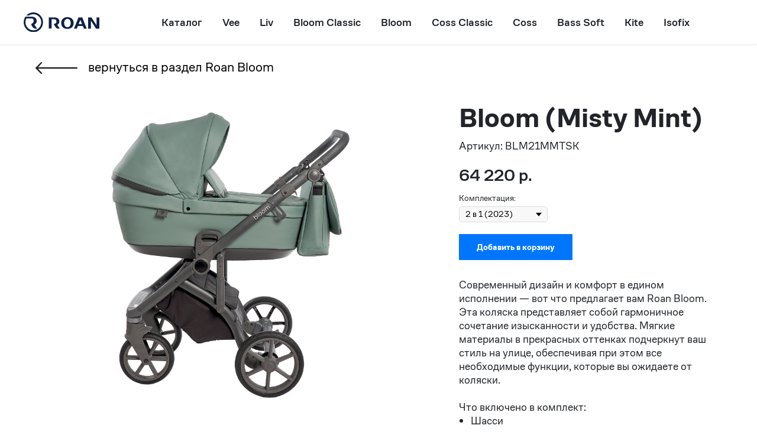

--- FILE ---
content_type: text/html; charset=UTF-8
request_url: https://roanstore.ru/bloom-misty-mint
body_size: 42021
content:
<!DOCTYPE html> <html lang="ru"> <head> <meta charset="utf-8" /> <meta http-equiv="Content-Type" content="text/html; charset=utf-8" /> <meta name="viewport" content="width=device-width, initial-scale=1.0" /> <!--metatextblock--> <title>Детская коляска Roan Bloom (Misty Mint)</title> <meta name="description" content="Коляска для новорожденных. Компактная складная рама. Универсальная модель Roan Bloom (Misty Mint), доступна в комплектациях 2 в 1 и 3 в 1. Купить в фирменном магазине Roan. Оплата при получении." /> <meta name="keywords" content="roan bloom, roan bloom 2 в 1, roan bloom отзывы, коляска roan bloom, roan bloom 3 в 1, roan bloom купить, roan bloom 2 в 1 отзывы, коляска roan bloom отзывы, купить коляску roan bloom, коляска roan bloom 3 в 1, roan bloom 2 в 1 купить, roan bloom 3 в 1 ку" /> <meta property="og:url" content="https://roanstore.ru/bloom-misty-mint" /> <meta property="og:title" content="Детская коляска Roan Bloom (Misty Mint)" /> <meta property="og:description" content="Коляска для новорожденных. Компактная складная рама. Универсальная модель Roan Bloom (Misty Mint), доступна в комплектациях 2 в 1 и 3 в 1. Купить в фирменном магазине Roan. Оплата при получении." /> <meta property="og:type" content="website" /> <meta property="og:image" content="https://static.tildacdn.com/tild3063-3361-4765-b237-613063363136/01--600900.jpg" /> <meta name="twitter:site" content="@roan_russia"/> <meta name="twitter:title" content="Детская коляска Roan Bloom (Misty Mint)" /> <meta name="twitter:description" content="Коляска для новорожденных. Компактная складная рама. Универсальная модель Roan Bloom (Misty Mint), доступна в комплектациях 2 в 1 и 3 в 1. Купить в фирменном магазине Roan. Оплата при получении." /> <meta name="twitter:card" content="summary_large_image"/> <meta name="twitter:image" content="https://static.tildacdn.com/tild3063-3361-4765-b237-613063363136/01--600900.jpg" /> <link rel="canonical" href="https://roanstore.ru/bloom-misty-mint"> <!--/metatextblock--> <meta name="format-detection" content="telephone=no" /> <meta http-equiv="x-dns-prefetch-control" content="on"> <link rel="dns-prefetch" href="https://ws.tildacdn.com"> <link rel="dns-prefetch" href="https://static.tildacdn.com"> <link rel="shortcut icon" href="https://static.tildacdn.com/tild3966-3662-4563-a661-353566613962/favicon.ico" type="image/x-icon" /> <link rel="apple-touch-icon" href="https://static.tildacdn.com/tild3066-6539-4531-b539-653161653962/152x152.png"> <link rel="apple-touch-icon" sizes="76x76" href="https://static.tildacdn.com/tild3066-6539-4531-b539-653161653962/152x152.png"> <link rel="apple-touch-icon" sizes="152x152" href="https://static.tildacdn.com/tild3066-6539-4531-b539-653161653962/152x152.png"> <link rel="apple-touch-startup-image" href="https://static.tildacdn.com/tild3066-6539-4531-b539-653161653962/152x152.png"> <meta name="msapplication-TileColor" content="#ffffff"> <meta name="msapplication-TileImage" content="https://static.tildacdn.com/tild3332-6332-4461-b764-373064373330/270x270.png"> <link rel="alternate" type="application/rss+xml" title="ROAN" href="https://roanstore.ru/rss.xml" /> <!-- Assets --> <script src="https://neo.tildacdn.com/js/tilda-fallback-1.0.min.js" async charset="utf-8"></script> <link rel="stylesheet" href="https://static.tildacdn.com/css/tilda-grid-3.0.min.css" type="text/css" media="all" onerror="this.loaderr='y';"/> <link rel="stylesheet" href="https://static.tildacdn.com/ws/project2846144/tilda-blocks-page41988868.min.css?t=1760046191" type="text/css" media="all" onerror="this.loaderr='y';" /> <link rel="stylesheet" href="https://static.tildacdn.com/css/tilda-animation-2.0.min.css" type="text/css" media="all" onerror="this.loaderr='y';" /> <link rel="stylesheet" href="https://static.tildacdn.com/css/tilda-slds-1.4.min.css" type="text/css" media="print" onload="this.media='all';" onerror="this.loaderr='y';" /> <noscript><link rel="stylesheet" href="https://static.tildacdn.com/css/tilda-slds-1.4.min.css" type="text/css" media="all" /></noscript> <link rel="stylesheet" href="https://static.tildacdn.com/css/tilda-catalog-1.1.min.css" type="text/css" media="print" onload="this.media='all';" onerror="this.loaderr='y';" /> <noscript><link rel="stylesheet" href="https://static.tildacdn.com/css/tilda-catalog-1.1.min.css" type="text/css" media="all" /></noscript> <link rel="stylesheet" href="https://static.tildacdn.com/css/tilda-forms-1.0.min.css" type="text/css" media="all" onerror="this.loaderr='y';" /> <link rel="stylesheet" href="https://static.tildacdn.com/css/tilda-cards-1.0.min.css" type="text/css" media="all" onerror="this.loaderr='y';" /> <link rel="stylesheet" href="https://static.tildacdn.com/css/tilda-cart-1.0.min.css" type="text/css" media="all" onerror="this.loaderr='y';" /> <link rel="stylesheet" href="https://static.tildacdn.com/css/tilda-zoom-2.0.min.css" type="text/css" media="print" onload="this.media='all';" onerror="this.loaderr='y';" /> <noscript><link rel="stylesheet" href="https://static.tildacdn.com/css/tilda-zoom-2.0.min.css" type="text/css" media="all" /></noscript> <script nomodule src="https://static.tildacdn.com/js/tilda-polyfill-1.0.min.js" charset="utf-8"></script> <script type="text/javascript">function t_onReady(func) {if(document.readyState!='loading') {func();} else {document.addEventListener('DOMContentLoaded',func);}}
function t_onFuncLoad(funcName,okFunc,time) {if(typeof window[funcName]==='function') {okFunc();} else {setTimeout(function() {t_onFuncLoad(funcName,okFunc,time);},(time||100));}}function t_throttle(fn,threshhold,scope) {return function() {fn.apply(scope||this,arguments);};}function t396_initialScale(t){var e=document.getElementById("rec"+t);if(e){var i=e.querySelector(".t396__artboard");if(i){window.tn_scale_initial_window_width||(window.tn_scale_initial_window_width=document.documentElement.clientWidth);var a=window.tn_scale_initial_window_width,r=[],n,l=i.getAttribute("data-artboard-screens");if(l){l=l.split(",");for(var o=0;o<l.length;o++)r[o]=parseInt(l[o],10)}else r=[320,480,640,960,1200];for(var o=0;o<r.length;o++){var d=r[o];a>=d&&(n=d)}var _="edit"===window.allrecords.getAttribute("data-tilda-mode"),c="center"===t396_getFieldValue(i,"valign",n,r),s="grid"===t396_getFieldValue(i,"upscale",n,r),w=t396_getFieldValue(i,"height_vh",n,r),g=t396_getFieldValue(i,"height",n,r),u=!!window.opr&&!!window.opr.addons||!!window.opera||-1!==navigator.userAgent.indexOf(" OPR/");if(!_&&c&&!s&&!w&&g&&!u){var h=parseFloat((a/n).toFixed(3)),f=[i,i.querySelector(".t396__carrier"),i.querySelector(".t396__filter")],v=Math.floor(parseInt(g,10)*h)+"px",p;i.style.setProperty("--initial-scale-height",v);for(var o=0;o<f.length;o++)f[o].style.setProperty("height","var(--initial-scale-height)");t396_scaleInitial__getElementsToScale(i).forEach((function(t){t.style.zoom=h}))}}}}function t396_scaleInitial__getElementsToScale(t){return t?Array.prototype.slice.call(t.children).filter((function(t){return t&&(t.classList.contains("t396__elem")||t.classList.contains("t396__group"))})):[]}function t396_getFieldValue(t,e,i,a){var r,n=a[a.length-1];if(!(r=i===n?t.getAttribute("data-artboard-"+e):t.getAttribute("data-artboard-"+e+"-res-"+i)))for(var l=0;l<a.length;l++){var o=a[l];if(!(o<=i)&&(r=o===n?t.getAttribute("data-artboard-"+e):t.getAttribute("data-artboard-"+e+"-res-"+o)))break}return r}window.TN_SCALE_INITIAL_VER="1.0",window.tn_scale_initial_window_width=null;</script> <script src="https://static.tildacdn.com/js/jquery-1.10.2.min.js" charset="utf-8" onerror="this.loaderr='y';"></script> <script src="https://static.tildacdn.com/js/tilda-scripts-3.0.min.js" charset="utf-8" defer onerror="this.loaderr='y';"></script> <script src="https://static.tildacdn.com/ws/project2846144/tilda-blocks-page41988868.min.js?t=1760046191" charset="utf-8" async onerror="this.loaderr='y';"></script> <script src="https://static.tildacdn.com/js/tilda-lazyload-1.0.min.js" charset="utf-8" async onerror="this.loaderr='y';"></script> <script src="https://static.tildacdn.com/js/tilda-animation-2.0.min.js" charset="utf-8" async onerror="this.loaderr='y';"></script> <script src="https://static.tildacdn.com/js/tilda-zero-1.1.min.js" charset="utf-8" async onerror="this.loaderr='y';"></script> <script src="https://static.tildacdn.com/js/tilda-slds-1.4.min.js" charset="utf-8" async onerror="this.loaderr='y';"></script> <script src="https://static.tildacdn.com/js/hammer.min.js" charset="utf-8" async onerror="this.loaderr='y';"></script> <script src="https://static.tildacdn.com/js/tilda-products-1.0.min.js" charset="utf-8" async onerror="this.loaderr='y';"></script> <script src="https://static.tildacdn.com/js/tilda-catalog-1.1.min.js" charset="utf-8" async onerror="this.loaderr='y';"></script> <script src="https://static.tildacdn.com/js/tilda-t431-table-1.0.min.js" charset="utf-8" async onerror="this.loaderr='y';"></script> <script src="https://static.tildacdn.com/js/tilda-video-1.0.min.js" charset="utf-8" async onerror="this.loaderr='y';"></script> <script src="https://static.tildacdn.com/js/tilda-video-processor-1.0.min.js" charset="utf-8" async onerror="this.loaderr='y';"></script> <script src="https://static.tildacdn.com/js/tilda-cards-1.0.min.js" charset="utf-8" async onerror="this.loaderr='y';"></script> <script src="https://static.tildacdn.com/js/tilda-menu-1.0.min.js" charset="utf-8" async onerror="this.loaderr='y';"></script> <script src="https://static.tildacdn.com/js/tilda-forms-1.0.min.js" charset="utf-8" async onerror="this.loaderr='y';"></script> <script src="https://static.tildacdn.com/js/tilda-cart-1.1.min.js" charset="utf-8" async onerror="this.loaderr='y';"></script> <script src="https://static.tildacdn.com/js/tilda-widget-positions-1.0.min.js" charset="utf-8" async onerror="this.loaderr='y';"></script> <script src="https://static.tildacdn.com/js/tilda-animation-sbs-1.0.min.js" charset="utf-8" async onerror="this.loaderr='y';"></script> <script src="https://static.tildacdn.com/js/tilda-zoom-2.0.min.js" charset="utf-8" async onerror="this.loaderr='y';"></script> <script src="https://static.tildacdn.com/js/tilda-zero-scale-1.0.min.js" charset="utf-8" async onerror="this.loaderr='y';"></script> <script src="https://static.tildacdn.com/js/tilda-skiplink-1.0.min.js" charset="utf-8" async onerror="this.loaderr='y';"></script> <script src="https://static.tildacdn.com/js/tilda-events-1.0.min.js" charset="utf-8" async onerror="this.loaderr='y';"></script> <!-- nominify begin --><meta name="facebook-domain-verification" content="3j6v9z6goxkup830qa35lyj3tn4ota" /> <script>
window.replainSettings = { id: 'bfcdf6e4-151b-42cf-ab21-8e27f1230de6' };
(function(u){var s=document.createElement('script');s.type='text/javascript';s.async=true;s.src=u;
var x=document.getElementsByTagName('script')[0];x.parentNode.insertBefore(s,x);
})('https://widget.replain.cc/dist/client.js');
</script> <!-- Yandex.Metrika counter --> <script type="text/javascript" >
   (function(m,e,t,r,i,k,a){m[i]=m[i]||function(){(m[i].a=m[i].a||[]).push(arguments)};
   m[i].l=1*new Date();k=e.createElement(t),a=e.getElementsByTagName(t)[0],k.async=1,k.src=r,a.parentNode.insertBefore(k,a)})
   (window, document, "script", "https://mc.yandex.ru/metrika/tag.js", "ym");

   ym(70804792, "init", {
        clickmap:true,
        trackLinks:true,
        accurateTrackBounce:true
   });
</script> <noscript><div><img src="https://mc.yandex.ru/watch/70804792" style="position:absolute; left:-9999px;" alt="" /></div></noscript> <!-- /Yandex.Metrika counter --> <!-- SSL- VERIFY --> <script type="text/javascript"> //<![CDATA[ 
var tlJsHost = ((window.location.protocol == "https:") ? "https://secure.trust-provider.com/" : "http://www.trustlogo.com/");
document.write(unescape("%3Cscript src='" + tlJsHost + "trustlogo/javascript/trustlogo.js' type='text/javascript'%3E%3C/script%3E"));
//]]> <!-- SSL- VERIFY --> </script><!-- nominify end --><script type="text/javascript">window.dataLayer=window.dataLayer||[];</script> <!-- Google Tag Manager --> <script type="text/javascript">(function(w,d,s,l,i){w[l]=w[l]||[];w[l].push({'gtm.start':new Date().getTime(),event:'gtm.js'});var f=d.getElementsByTagName(s)[0],j=d.createElement(s),dl=l!='dataLayer'?'&l='+l:'';j.async=true;j.src='https://www.googletagmanager.com/gtm.js?id='+i+dl;f.parentNode.insertBefore(j,f);})(window,document,'script','dataLayer','GTM-K3XGH8W');</script> <!-- End Google Tag Manager --> <!-- VK Pixel Code --> <script type="text/javascript" data-tilda-cookie-type="advertising">!function(){var t=document.createElement("script");t.type="text/javascript",t.async=!0,t.src="https://vk.com/js/api/openapi.js?161",t.onload=function(){VK.Retargeting.Init("VK-RTRG-1333765-2g9Xi"),VK.Retargeting.Hit()},document.head.appendChild(t)}();</script> <!-- End VK Pixel Code --> </head> <body class="t-body" style="margin:0;"> <!--allrecords--> <div id="allrecords" class="t-records" data-hook="blocks-collection-content-node" data-tilda-project-id="2846144" data-tilda-page-id="41988868" data-tilda-page-alias="bloom-misty-mint" data-tilda-formskey="4658870854c27e03acfe7e60a65e277e" data-blocks-animationoff="yes" data-tilda-stat-scroll="yes" data-tilda-lazy="yes" data-tilda-project-lang="RU" data-tilda-root-zone="com" data-tilda-project-headcode="yes" data-tilda-ts="y" data-tilda-project-country="RU"> <!--header--> <header id="t-header" class="t-records" data-hook="blocks-collection-content-node" data-tilda-project-id="2846144" data-tilda-page-id="13248937" data-tilda-page-alias="header" data-tilda-formskey="4658870854c27e03acfe7e60a65e277e" data-tilda-stat-scroll="yes" data-tilda-lazy="yes" data-tilda-project-lang="RU" data-tilda-root-zone="com" data-tilda-project-headcode="yes" data-tilda-ts="y" data-tilda-project-country="RU"> <div id="rec220459994" class="r t-rec" style=" " data-animationappear="off" data-record-type="360"> <!-- T360 --> <style>@media screen and (min-width:980px){.t-records{opacity:0;}.t-records_animated{-webkit-transition:opacity ease-in-out 0.5s;-moz-transition:opacity ease-in-out 0.5s;-o-transition:opacity ease-in-out 0.5s;transition:opacity ease-in-out 0.5s;}.t-records.t-records_visible,.t-records .t-records{opacity:1;}}</style> <script>t_onReady(function() {var allRecords=document.querySelector('.t-records');window.addEventListener('pageshow',function(event) {if(event.persisted) {allRecords.classList.add('t-records_visible');}});var rec=document.querySelector('#rec220459994');if(!rec) return;rec.setAttribute('data-animationappear','off');rec.style.opacity='1';allRecords.classList.add('t-records_animated');setTimeout(function() {allRecords.classList.add('t-records_visible');},200);});</script> <script>t_onReady(function() {var selects='button:not(.t-submit):not(.t835__btn_next):not(.t835__btn_prev):not(.t835__btn_result):not(.t862__btn_next):not(.t862__btn_prev):not(.t862__btn_result):not(.t854__news-btn):not(.t862__btn_next),' +
'a:not([href*="#"]):not(.carousel-control):not(.t-carousel__control):not(.t807__btn_reply):not([href^="#price"]):not([href^="javascript"]):not([href^="mailto"]):not([href^="tel"]):not([href^="link_sub"]):not(.js-feed-btn-show-more):not(.t367__opener):not([href^="https://www.dropbox.com/"])';var elements=document.querySelectorAll(selects);Array.prototype.forEach.call(elements,function(element) {if(element.getAttribute('data-menu-submenu-hook')) return;element.addEventListener('click',function(event) {var goTo=this.getAttribute('href');if(goTo!==null&&!goTo.startsWith('#')) {var ctrl=event.ctrlKey;var cmd=event.metaKey&&navigator.platform.indexOf('Mac')!==-1;if(!ctrl&&!cmd) {var target=this.getAttribute('target');if(target!=='_blank') {event.preventDefault();var allRecords=document.querySelector('.t-records');if(allRecords) {allRecords.classList.remove('t-records_visible');}
setTimeout(function() {window.location=goTo;},500);}}}});});});</script> <style>.t360__bar{background-color:#0076ff;}</style> <script>t_onReady(function() {var isSafari=/Safari/.test(navigator.userAgent)&&/Apple Computer/.test(navigator.vendor);if(!isSafari) {document.body.insertAdjacentHTML('beforeend','<div class="t360__progress"><div class="t360__bar"></div></div>');setTimeout(function() {var bar=document.querySelector('.t360__bar');if(bar) bar.classList.add('t360__barprogress');},10);}});window.addEventListener('load',function() {var bar=document.querySelector('.t360__bar');if(!bar) return;bar.classList.remove('t360__barprogress');bar.classList.add('t360__barprogressfinished');setTimeout(function() {bar.classList.add('t360__barprogresshidden');},20);setTimeout(function() {var progress=document.querySelector('.t360__progress');if(progress) progress.style.display='none';},500);});</script> </div> <div id="rec246401643" class="r t-rec t-rec_pb_0 t-screenmin-640px" style="padding-bottom:0px; " data-animationappear="off" data-record-type="456" data-screen-min="640px"> <!-- T456 --> <div id="nav246401643marker"></div> <div id="nav246401643" class="t456 t456__positionfixed t456__beforeready " style="background-color: rgba(255,255,255,1); height:75px; " data-bgcolor-hex="#ffffff" data-bgcolor-rgba="rgba(255,255,255,1)" data-navmarker="nav246401643marker" data-appearoffset="0px" data-bgopacity-two="" data-menushadow="10" data-menushadow-css="" data-bgopacity="1" data-menu-items-align="center" data-menu="yes"> <div class="t456__maincontainer " style="height:75px;"> <div class="t456__leftwrapper" style="min-width:128px;width:128px;"> <div class="t456__logowrapper" style="display: block;"> <a href="/"> <img class="t456__imglogo t456__imglogomobile"
src="https://static.tildacdn.com/tild3335-6538-4330-b337-353363633633/menu.svg"
imgfield="img"
style="max-width: 128px; width: 128px;"
alt=" Roan "> </a> </div> </div> <nav
class="t456__rightwrapper t456__menualign_center"
style=""> <ul role="list" class="t456__list t-menu__list"> <li class="t456__list_item"
style="padding:0 15px 0 0;"> <a class="t-menu__link-item"
href="/catalog-roan" data-menu-submenu-hook="" data-menu-item-number="1">Каталог</a> </li> <li class="t456__list_item"
style="padding:0 15px;"> <a class="t-menu__link-item"
href="/vee" data-menu-submenu-hook="" data-menu-item-number="2">Vee</a> </li> <li class="t456__list_item"
style="padding:0 15px;"> <a class="t-menu__link-item"
href="/liv" data-menu-submenu-hook="" data-menu-item-number="3">Liv</a> </li> <li class="t456__list_item"
style="padding:0 15px;"> <a class="t-menu__link-item"
href="/bloom-classic" data-menu-submenu-hook="" data-menu-item-number="4">Bloom Classic</a> </li> <li class="t456__list_item"
style="padding:0 15px;"> <a class="t-menu__link-item"
href="/bloom" data-menu-submenu-hook="" data-menu-item-number="5">Bloom</a> </li> <li class="t456__list_item"
style="padding:0 15px;"> <a class="t-menu__link-item"
href="/coss-classic" data-menu-submenu-hook="" data-menu-item-number="6">Coss Classic</a> </li> <li class="t456__list_item"
style="padding:0 15px;"> <a class="t-menu__link-item"
href="/coss" data-menu-submenu-hook="" data-menu-item-number="7">Coss</a> </li> <li class="t456__list_item"
style="padding:0 15px;"> <a class="t-menu__link-item"
href="/bass-soft" data-menu-submenu-hook="" data-menu-item-number="8">Bass Soft</a> </li> <li class="t456__list_item"
style="padding:0 15px;"> <a class="t-menu__link-item"
href="/kite" data-menu-submenu-hook="" data-menu-item-number="9">Kite</a> </li> <li class="t456__list_item"
style="padding:0 0 0 15px;"> <a class="t-menu__link-item"
href="/isofix" data-menu-submenu-hook="" data-menu-item-number="10">Isofix</a> </li> </ul> </nav> </div> </div> <style>@media screen and (max-width:980px){#rec246401643 .t456__leftcontainer{padding:20px;}}@media screen and (max-width:980px){#rec246401643 .t456__imglogo{padding:20px 0;}}</style> <script type="text/javascript">t_onReady(function() {t_onFuncLoad('t456_setListMagin',function() {t456_setListMagin('246401643','1');});});t_onReady(function() {t_onFuncLoad('t_menu__highlightActiveLinks',function() {t_menu__highlightActiveLinks('.t456__list_item a');});t_onFuncLoad('t_menu__findAnchorLinks',function() {t_menu__findAnchorLinks('246401643','.t456__list_item a');});});t_onReady(function() {t_onFuncLoad('t_menu__setBGcolor',function() {t_menu__setBGcolor('246401643','.t456');window.addEventListener('resize',function() {t_menu__setBGcolor('246401643','.t456');});});t_onFuncLoad('t_menu__interactFromKeyboard',function() {t_menu__interactFromKeyboard('246401643');});});t_onReady(function() {var rec=document.querySelector('#rec246401643');if(!rec) return;rec.querySelector('.t456').classList.remove('t456__beforeready');t_onFuncLoad('t_menu__showFixedMenu',function() {t_menu__showFixedMenu('246401643','.t456');window.addEventListener('scroll',t_throttle(function() {t_menu__showFixedMenu('246401643','.t456');}));});});</script> <style>#rec246401643 .t-menu__link-item{-webkit-transition:color 0.3s ease-in-out,opacity 0.3s ease-in-out;transition:color 0.3s ease-in-out,opacity 0.3s ease-in-out;position:relative;}#rec246401643 .t-menu__link-item:not(.t-active):not(.tooltipstered)::after{content:'';position:absolute;left:0;bottom:20%;opacity:0;width:100%;height:100%;border-bottom:0px solid #212529;-webkit-box-shadow:inset 0px -1px 0px 0px #212529;-moz-box-shadow:inset 0px -1px 0px 0px #212529;box-shadow:inset 0px -1px 0px 0px #212529;-webkit-transition:all 0.3s ease;transition:all 0.3s ease;pointer-events:none;}#rec246401643 .t-menu__link-item.t-active:not(.t978__menu-link){color:#0076ff !important;}#rec246401643 .t-menu__link-item.t-active::after{content:'';position:absolute;left:0;-webkit-transition:all 0.3s ease;transition:all 0.3s ease;opacity:1;width:100%;height:100%;bottom:-0px;border-bottom:0px solid #0076ff;-webkit-box-shadow:inset 0px -1px 0px 0px #0076ff;-moz-box-shadow:inset 0px -1px 0px 0px #0076ff;box-shadow:inset 0px -1px 0px 0px #0076ff;}#rec246401643 .t-menu__link-item:not(.t-active):not(.tooltipstered):hover::after{opacity:1;bottom:-0px;}#rec246401643 .t-menu__link-item:not(.t-active):not(.tooltipstered):focus-visible::after{opacity:1;bottom:-0px;}@supports (overflow:-webkit-marquee) and (justify-content:inherit){#rec246401643 .t-menu__link-item,#rec246401643 .t-menu__link-item.t-active{opacity:1 !important;}}</style> <style> #rec246401643 .t456__logowrapper a{color:#ffffff;}#rec246401643 a.t-menu__link-item{font-size:18px;color:#212529;font-weight:500;}</style> <style> #rec246401643 .t456__logo{color:#ffffff;}</style> <style>#rec246401643 .t456 {box-shadow:0px 1px 3px rgba(0,0,0,0.1);}</style> </div> <div id="rec314747115" class="r t-rec t-screenmax-640px" style="background-color:#ffffff; " data-animationappear="off" data-record-type="451" data-screen-max="640px" data-bg-color="#ffffff"> <!-- T451 --> <div id="nav314747115marker"></div> <div id="nav314747115" class="t451" data-menu="yes"> <div class="t451__container t451__positionfixed t451__panel " data-appearoffset="0" style="height: 75px;"> <div class="t451__container__bg" style="background-color: rgba(255,255,255,1);" data-bgcolor-hex="#ffffff" data-bgcolor-rgba="rgba(255,255,255,1)" data-navmarker="nav314747115marker" data-appearoffset="0" data-bgopacity="1" data-menushadow="10" data-menushadow-css=""></div> <div class="t451__menu__content "> <div class="t451__burger-wrapper__mobile"> <button type="button"
class="t-menuburger t-menuburger_first "
aria-label="Навигационное меню"
aria-expanded="false"> <span style="background-color:#111111;"></span> <span style="background-color:#111111;"></span> <span style="background-color:#111111;"></span> <span style="background-color:#111111;"></span> </button> <script>function t_menuburger_init(recid) {var rec=document.querySelector('#rec' + recid);if(!rec) return;var burger=rec.querySelector('.t-menuburger');if(!burger) return;var isSecondStyle=burger.classList.contains('t-menuburger_second');if(isSecondStyle&&!window.isMobile&&!('ontouchend' in document)) {burger.addEventListener('mouseenter',function() {if(burger.classList.contains('t-menuburger-opened')) return;burger.classList.remove('t-menuburger-unhovered');burger.classList.add('t-menuburger-hovered');});burger.addEventListener('mouseleave',function() {if(burger.classList.contains('t-menuburger-opened')) return;burger.classList.remove('t-menuburger-hovered');burger.classList.add('t-menuburger-unhovered');setTimeout(function() {burger.classList.remove('t-menuburger-unhovered');},300);});}
burger.addEventListener('click',function() {if(!burger.closest('.tmenu-mobile')&&!burger.closest('.t450__burger_container')&&!burger.closest('.t466__container')&&!burger.closest('.t204__burger')&&!burger.closest('.t199__js__menu-toggler')) {burger.classList.toggle('t-menuburger-opened');burger.classList.remove('t-menuburger-unhovered');}});var menu=rec.querySelector('[data-menu="yes"]');if(!menu) return;var menuLinks=menu.querySelectorAll('.t-menu__link-item');var submenuClassList=['t978__menu-link_hook','t978__tm-link','t966__tm-link','t794__tm-link','t-menusub__target-link'];Array.prototype.forEach.call(menuLinks,function(link) {link.addEventListener('click',function() {var isSubmenuHook=submenuClassList.some(function(submenuClass) {return link.classList.contains(submenuClass);});if(isSubmenuHook) return;burger.classList.remove('t-menuburger-opened');});});menu.addEventListener('clickedAnchorInTooltipMenu',function() {burger.classList.remove('t-menuburger-opened');});}
t_onReady(function() {t_onFuncLoad('t_menuburger_init',function(){t_menuburger_init('314747115');});});</script> <style>.t-menuburger{position:relative;flex-shrink:0;width:28px;height:20px;padding:0;border:none;background-color:transparent;outline:none;-webkit-transform:rotate(0deg);transform:rotate(0deg);transition:transform .5s ease-in-out;cursor:pointer;z-index:999;}.t-menuburger span{display:block;position:absolute;width:100%;opacity:1;left:0;-webkit-transform:rotate(0deg);transform:rotate(0deg);transition:.25s ease-in-out;height:3px;background-color:#000;}.t-menuburger span:nth-child(1){top:0px;}.t-menuburger span:nth-child(2),.t-menuburger span:nth-child(3){top:8px;}.t-menuburger span:nth-child(4){top:16px;}.t-menuburger__big{width:42px;height:32px;}.t-menuburger__big span{height:5px;}.t-menuburger__big span:nth-child(2),.t-menuburger__big span:nth-child(3){top:13px;}.t-menuburger__big span:nth-child(4){top:26px;}.t-menuburger__small{width:22px;height:14px;}.t-menuburger__small span{height:2px;}.t-menuburger__small span:nth-child(2),.t-menuburger__small span:nth-child(3){top:6px;}.t-menuburger__small span:nth-child(4){top:12px;}.t-menuburger-opened span:nth-child(1){top:8px;width:0%;left:50%;}.t-menuburger-opened span:nth-child(2){-webkit-transform:rotate(45deg);transform:rotate(45deg);}.t-menuburger-opened span:nth-child(3){-webkit-transform:rotate(-45deg);transform:rotate(-45deg);}.t-menuburger-opened span:nth-child(4){top:8px;width:0%;left:50%;}.t-menuburger-opened.t-menuburger__big span:nth-child(1){top:6px;}.t-menuburger-opened.t-menuburger__big span:nth-child(4){top:18px;}.t-menuburger-opened.t-menuburger__small span:nth-child(1),.t-menuburger-opened.t-menuburger__small span:nth-child(4){top:6px;}@media (hover),(min-width:0\0){.t-menuburger_first:hover span:nth-child(1){transform:translateY(1px);}.t-menuburger_first:hover span:nth-child(4){transform:translateY(-1px);}.t-menuburger_first.t-menuburger__big:hover span:nth-child(1){transform:translateY(3px);}.t-menuburger_first.t-menuburger__big:hover span:nth-child(4){transform:translateY(-3px);}}.t-menuburger_second span:nth-child(2),.t-menuburger_second span:nth-child(3){width:80%;left:20%;right:0;}@media (hover),(min-width:0\0){.t-menuburger_second.t-menuburger-hovered span:nth-child(2),.t-menuburger_second.t-menuburger-hovered span:nth-child(3){animation:t-menuburger-anim 0.3s ease-out normal forwards;}.t-menuburger_second.t-menuburger-unhovered span:nth-child(2),.t-menuburger_second.t-menuburger-unhovered span:nth-child(3){animation:t-menuburger-anim2 0.3s ease-out normal forwards;}}.t-menuburger_second.t-menuburger-opened span:nth-child(2),.t-menuburger_second.t-menuburger-opened span:nth-child(3){left:0;right:0;width:100%!important;}.t-menuburger_third span:nth-child(4){width:70%;left:unset;right:0;}@media (hover),(min-width:0\0){.t-menuburger_third:not(.t-menuburger-opened):hover span:nth-child(4){width:100%;}}.t-menuburger_third.t-menuburger-opened span:nth-child(4){width:0!important;right:50%;}.t-menuburger_fourth{height:12px;}.t-menuburger_fourth.t-menuburger__small{height:8px;}.t-menuburger_fourth.t-menuburger__big{height:18px;}.t-menuburger_fourth span:nth-child(2),.t-menuburger_fourth span:nth-child(3){top:4px;opacity:0;}.t-menuburger_fourth span:nth-child(4){top:8px;}.t-menuburger_fourth.t-menuburger__small span:nth-child(2),.t-menuburger_fourth.t-menuburger__small span:nth-child(3){top:3px;}.t-menuburger_fourth.t-menuburger__small span:nth-child(4){top:6px;}.t-menuburger_fourth.t-menuburger__small span:nth-child(2),.t-menuburger_fourth.t-menuburger__small span:nth-child(3){top:3px;}.t-menuburger_fourth.t-menuburger__small span:nth-child(4){top:6px;}.t-menuburger_fourth.t-menuburger__big span:nth-child(2),.t-menuburger_fourth.t-menuburger__big span:nth-child(3){top:6px;}.t-menuburger_fourth.t-menuburger__big span:nth-child(4){top:12px;}@media (hover),(min-width:0\0){.t-menuburger_fourth:not(.t-menuburger-opened):hover span:nth-child(1){transform:translateY(1px);}.t-menuburger_fourth:not(.t-menuburger-opened):hover span:nth-child(4){transform:translateY(-1px);}.t-menuburger_fourth.t-menuburger__big:not(.t-menuburger-opened):hover span:nth-child(1){transform:translateY(3px);}.t-menuburger_fourth.t-menuburger__big:not(.t-menuburger-opened):hover span:nth-child(4){transform:translateY(-3px);}}.t-menuburger_fourth.t-menuburger-opened span:nth-child(1),.t-menuburger_fourth.t-menuburger-opened span:nth-child(4){top:4px;}.t-menuburger_fourth.t-menuburger-opened span:nth-child(2),.t-menuburger_fourth.t-menuburger-opened span:nth-child(3){opacity:1;}@keyframes t-menuburger-anim{0%{width:80%;left:20%;right:0;}50%{width:100%;left:0;right:0;}100%{width:80%;left:0;right:20%;}}@keyframes t-menuburger-anim2{0%{width:80%;left:0;}50%{width:100%;right:0;left:0;}100%{width:80%;left:20%;right:0;}}</style> </div> <div class="t451__leftside t451__side t451__side_burger"> <button type="button"
class="t-menuburger t-menuburger_first "
aria-label="Навигационное меню"
aria-expanded="false"> <span style="background-color:#111111;"></span> <span style="background-color:#111111;"></span> <span style="background-color:#111111;"></span> <span style="background-color:#111111;"></span> </button> <script>function t_menuburger_init(recid) {var rec=document.querySelector('#rec' + recid);if(!rec) return;var burger=rec.querySelector('.t-menuburger');if(!burger) return;var isSecondStyle=burger.classList.contains('t-menuburger_second');if(isSecondStyle&&!window.isMobile&&!('ontouchend' in document)) {burger.addEventListener('mouseenter',function() {if(burger.classList.contains('t-menuburger-opened')) return;burger.classList.remove('t-menuburger-unhovered');burger.classList.add('t-menuburger-hovered');});burger.addEventListener('mouseleave',function() {if(burger.classList.contains('t-menuburger-opened')) return;burger.classList.remove('t-menuburger-hovered');burger.classList.add('t-menuburger-unhovered');setTimeout(function() {burger.classList.remove('t-menuburger-unhovered');},300);});}
burger.addEventListener('click',function() {if(!burger.closest('.tmenu-mobile')&&!burger.closest('.t450__burger_container')&&!burger.closest('.t466__container')&&!burger.closest('.t204__burger')&&!burger.closest('.t199__js__menu-toggler')) {burger.classList.toggle('t-menuburger-opened');burger.classList.remove('t-menuburger-unhovered');}});var menu=rec.querySelector('[data-menu="yes"]');if(!menu) return;var menuLinks=menu.querySelectorAll('.t-menu__link-item');var submenuClassList=['t978__menu-link_hook','t978__tm-link','t966__tm-link','t794__tm-link','t-menusub__target-link'];Array.prototype.forEach.call(menuLinks,function(link) {link.addEventListener('click',function() {var isSubmenuHook=submenuClassList.some(function(submenuClass) {return link.classList.contains(submenuClass);});if(isSubmenuHook) return;burger.classList.remove('t-menuburger-opened');});});menu.addEventListener('clickedAnchorInTooltipMenu',function() {burger.classList.remove('t-menuburger-opened');});}
t_onReady(function() {t_onFuncLoad('t_menuburger_init',function(){t_menuburger_init('314747115');});});</script> <style>.t-menuburger{position:relative;flex-shrink:0;width:28px;height:20px;padding:0;border:none;background-color:transparent;outline:none;-webkit-transform:rotate(0deg);transform:rotate(0deg);transition:transform .5s ease-in-out;cursor:pointer;z-index:999;}.t-menuburger span{display:block;position:absolute;width:100%;opacity:1;left:0;-webkit-transform:rotate(0deg);transform:rotate(0deg);transition:.25s ease-in-out;height:3px;background-color:#000;}.t-menuburger span:nth-child(1){top:0px;}.t-menuburger span:nth-child(2),.t-menuburger span:nth-child(3){top:8px;}.t-menuburger span:nth-child(4){top:16px;}.t-menuburger__big{width:42px;height:32px;}.t-menuburger__big span{height:5px;}.t-menuburger__big span:nth-child(2),.t-menuburger__big span:nth-child(3){top:13px;}.t-menuburger__big span:nth-child(4){top:26px;}.t-menuburger__small{width:22px;height:14px;}.t-menuburger__small span{height:2px;}.t-menuburger__small span:nth-child(2),.t-menuburger__small span:nth-child(3){top:6px;}.t-menuburger__small span:nth-child(4){top:12px;}.t-menuburger-opened span:nth-child(1){top:8px;width:0%;left:50%;}.t-menuburger-opened span:nth-child(2){-webkit-transform:rotate(45deg);transform:rotate(45deg);}.t-menuburger-opened span:nth-child(3){-webkit-transform:rotate(-45deg);transform:rotate(-45deg);}.t-menuburger-opened span:nth-child(4){top:8px;width:0%;left:50%;}.t-menuburger-opened.t-menuburger__big span:nth-child(1){top:6px;}.t-menuburger-opened.t-menuburger__big span:nth-child(4){top:18px;}.t-menuburger-opened.t-menuburger__small span:nth-child(1),.t-menuburger-opened.t-menuburger__small span:nth-child(4){top:6px;}@media (hover),(min-width:0\0){.t-menuburger_first:hover span:nth-child(1){transform:translateY(1px);}.t-menuburger_first:hover span:nth-child(4){transform:translateY(-1px);}.t-menuburger_first.t-menuburger__big:hover span:nth-child(1){transform:translateY(3px);}.t-menuburger_first.t-menuburger__big:hover span:nth-child(4){transform:translateY(-3px);}}.t-menuburger_second span:nth-child(2),.t-menuburger_second span:nth-child(3){width:80%;left:20%;right:0;}@media (hover),(min-width:0\0){.t-menuburger_second.t-menuburger-hovered span:nth-child(2),.t-menuburger_second.t-menuburger-hovered span:nth-child(3){animation:t-menuburger-anim 0.3s ease-out normal forwards;}.t-menuburger_second.t-menuburger-unhovered span:nth-child(2),.t-menuburger_second.t-menuburger-unhovered span:nth-child(3){animation:t-menuburger-anim2 0.3s ease-out normal forwards;}}.t-menuburger_second.t-menuburger-opened span:nth-child(2),.t-menuburger_second.t-menuburger-opened span:nth-child(3){left:0;right:0;width:100%!important;}.t-menuburger_third span:nth-child(4){width:70%;left:unset;right:0;}@media (hover),(min-width:0\0){.t-menuburger_third:not(.t-menuburger-opened):hover span:nth-child(4){width:100%;}}.t-menuburger_third.t-menuburger-opened span:nth-child(4){width:0!important;right:50%;}.t-menuburger_fourth{height:12px;}.t-menuburger_fourth.t-menuburger__small{height:8px;}.t-menuburger_fourth.t-menuburger__big{height:18px;}.t-menuburger_fourth span:nth-child(2),.t-menuburger_fourth span:nth-child(3){top:4px;opacity:0;}.t-menuburger_fourth span:nth-child(4){top:8px;}.t-menuburger_fourth.t-menuburger__small span:nth-child(2),.t-menuburger_fourth.t-menuburger__small span:nth-child(3){top:3px;}.t-menuburger_fourth.t-menuburger__small span:nth-child(4){top:6px;}.t-menuburger_fourth.t-menuburger__small span:nth-child(2),.t-menuburger_fourth.t-menuburger__small span:nth-child(3){top:3px;}.t-menuburger_fourth.t-menuburger__small span:nth-child(4){top:6px;}.t-menuburger_fourth.t-menuburger__big span:nth-child(2),.t-menuburger_fourth.t-menuburger__big span:nth-child(3){top:6px;}.t-menuburger_fourth.t-menuburger__big span:nth-child(4){top:12px;}@media (hover),(min-width:0\0){.t-menuburger_fourth:not(.t-menuburger-opened):hover span:nth-child(1){transform:translateY(1px);}.t-menuburger_fourth:not(.t-menuburger-opened):hover span:nth-child(4){transform:translateY(-1px);}.t-menuburger_fourth.t-menuburger__big:not(.t-menuburger-opened):hover span:nth-child(1){transform:translateY(3px);}.t-menuburger_fourth.t-menuburger__big:not(.t-menuburger-opened):hover span:nth-child(4){transform:translateY(-3px);}}.t-menuburger_fourth.t-menuburger-opened span:nth-child(1),.t-menuburger_fourth.t-menuburger-opened span:nth-child(4){top:4px;}.t-menuburger_fourth.t-menuburger-opened span:nth-child(2),.t-menuburger_fourth.t-menuburger-opened span:nth-child(3){opacity:1;}@keyframes t-menuburger-anim{0%{width:80%;left:20%;right:0;}50%{width:100%;left:0;right:0;}100%{width:80%;left:0;right:20%;}}@keyframes t-menuburger-anim2{0%{width:80%;left:0;}50%{width:100%;right:0;left:0;}100%{width:80%;left:20%;right:0;}}</style> </div> <div class="t451__centerside t451__side"> <div class="t451__logo__container "> <div class="t451__logo__content"> <a class="t451__logo" href="/"> <img class="t451__logo__img"
src="https://static.tildacdn.com/tild6664-6461-4431-b534-373962633731/menu.svg"
imgfield="img"
alt="Roan"> </a> </div> </div> </div> <div class="t451__rightside t451__side t451__side_socials"> <div class="t-sociallinks"> <ul role="list" class="t-sociallinks__wrapper" aria-label="Соц. сети"> <!-- new soclinks --><li class="t-sociallinks__item t-sociallinks__item_soundcloud"><a href="1" target="_blank" rel="nofollow" aria-label="soundcloud" style="width: 30px; height: 30px;"><svg class="t-sociallinks__svg" role="presentation" width=30px height=30px viewBox="0 0 100 100" fill="none" xmlns="http://www.w3.org/2000/svg"> <path fill-rule="evenodd" clip-rule="evenodd" d="M50 100c27.614 0 50-22.386 50-50S77.614 0 50 0 0 22.386 0 50s22.386 50 50 50Zm19.701-52.297c-1.137 0-2.222.23-3.212.644C65.83 40.867 59.555 35 51.906 35c-1.873 0-3.7.366-5.312.99-.627.242-.792.492-.799.976V63.31a.976.976 0 0 0 .897.952c.02.003 23.009 0 23.009 0 4.586 0 8.3-3.673 8.3-8.259a8.3 8.3 0 0 0-8.3-8.3Zm-27-10.759a.927.927 0 0 1 .915.91l.403 18.699-.404 6.787v-.007a.924.924 0 0 1-.915.912.92.92 0 0 1-.912-.904l-.185-3.349-.191-3.438.373-18.605.003-.095a.917.917 0 0 1 .337-.701.896.896 0 0 1 .575-.209Zm-7.13 4.26a.69.69 0 0 0-.684-.68c-.374 0-.675.3-.683.68l-.428 15.345.428 7.044a.684.684 0 0 0 .683.676.69.69 0 0 0 .683-.68l.48-7.04-.48-15.344Zm-5.09 1.679a.579.579 0 0 1 .57-.565.58.58 0 0 1 .567.565l.56 13.702-.56 7.16v-.003a.58.58 0 0 1-.567.564.578.578 0 0 1-.57-.561l-.492-7.16.493-13.702Zm-6.49 5.881a.404.404 0 0 0-.395.39L23 56.54l.596 7.148a.403.403 0 0 0 .394.388c.21 0 .38-.168.397-.389l.676-7.147-.676-7.39a.406.406 0 0 0-.397-.387Zm3.846.92a.458.458 0 0 0-.452-.442.458.458 0 0 0-.453.449l-.562 6.85.562 7.207a.46.46 0 0 0 .453.449c.24 0 .436-.194.451-.449l.64-7.206-.64-6.857Zm10.93-8.335a.802.802 0 0 0-.8.797l-.355 14.405.358 6.932a.798.798 0 0 0 1.596-.005v.006l.401-6.931-.401-14.408a.8.8 0 0 0-.8-.796Z" fill="#000000"/> </svg></a></li><!-- /new soclinks --> </ul> </div> </div> </div> </div> </div> <div class="t451m__overlay"> <div class="t451m__overlay_bg" style="background-color:#111111; opacity:0.30;"></div> </div> <div class="t451 t451m t451m__left" data-tooltip-hook="" style="background-color: #ffffff;"> <button type="button" class="t451m__close-button t451m__close t451m_opened" style="background-color: #ffffff;" aria-label="Закрыть меню"> <div class="t451m__close_icon" style="color:#111111;"> <span></span> <span></span> <span></span> <span></span> </div> </button> <div class="t451m__container t-align_left"> <div class="t451m__top"> <nav class="t451m__menu"> <ul role="list" class="t451m__list t-menu__list"> <li class="t451m__list_item"> <a class="t-menu__link-item"
href="/catalog-roan" data-menu-submenu-hook="" data-menu-item-number="1">
Каталог
</a> </li> <li class="t451m__list_item"> <a class="t-menu__link-item"
href="/vee" data-menu-submenu-hook="" data-menu-item-number="2">
Vee
</a> </li> <li class="t451m__list_item"> <a class="t-menu__link-item"
href="/liv" data-menu-submenu-hook="" data-menu-item-number="3">
Liv
</a> </li> <li class="t451m__list_item"> <a class="t-menu__link-item"
href="/bloom-classic" data-menu-submenu-hook="" data-menu-item-number="4">
Bloom Classic
</a> </li> <li class="t451m__list_item"> <a class="t-menu__link-item"
href="/coss-classic" data-menu-submenu-hook="" data-menu-item-number="5">
Coss Classic
</a> </li> <li class="t451m__list_item"> <a class="t-menu__link-item"
href="/coss" data-menu-submenu-hook="" data-menu-item-number="6">
Coss
</a> </li> <li class="t451m__list_item"> <a class="t-menu__link-item"
href="/bloom" data-menu-submenu-hook="" data-menu-item-number="7">
Bloom
</a> </li> <li class="t451m__list_item"> <a class="t-menu__link-item"
href="/bass-soft" data-menu-submenu-hook="" data-menu-item-number="8">
Bass Soft
</a> </li> <li class="t451m__list_item"> <a class="t-menu__link-item"
href="/kite" data-menu-submenu-hook="" data-menu-item-number="9">
Kite (автокресло)
</a> </li> <li class="t451m__list_item"> <a class="t-menu__link-item"
href="/isofix" data-menu-submenu-hook="" data-menu-item-number="10">
Isofix (адаптер)
</a> </li> </ul> </nav> </div> <div class="t451m__rightside"> <div class="t451m__rightcontainer"> <div class="t-sociallinks"> <ul role="list" class="t-sociallinks__wrapper" aria-label="Соц. сети"> <!-- new soclinks --><li class="t-sociallinks__item t-sociallinks__item_soundcloud"><a href="1" target="_blank" rel="nofollow" aria-label="soundcloud" style="width: 30px; height: 30px;"><svg class="t-sociallinks__svg" role="presentation" width=30px height=30px viewBox="0 0 100 100" fill="none" xmlns="http://www.w3.org/2000/svg"> <path fill-rule="evenodd" clip-rule="evenodd" d="M50 100c27.614 0 50-22.386 50-50S77.614 0 50 0 0 22.386 0 50s22.386 50 50 50Zm19.701-52.297c-1.137 0-2.222.23-3.212.644C65.83 40.867 59.555 35 51.906 35c-1.873 0-3.7.366-5.312.99-.627.242-.792.492-.799.976V63.31a.976.976 0 0 0 .897.952c.02.003 23.009 0 23.009 0 4.586 0 8.3-3.673 8.3-8.259a8.3 8.3 0 0 0-8.3-8.3Zm-27-10.759a.927.927 0 0 1 .915.91l.403 18.699-.404 6.787v-.007a.924.924 0 0 1-.915.912.92.92 0 0 1-.912-.904l-.185-3.349-.191-3.438.373-18.605.003-.095a.917.917 0 0 1 .337-.701.896.896 0 0 1 .575-.209Zm-7.13 4.26a.69.69 0 0 0-.684-.68c-.374 0-.675.3-.683.68l-.428 15.345.428 7.044a.684.684 0 0 0 .683.676.69.69 0 0 0 .683-.68l.48-7.04-.48-15.344Zm-5.09 1.679a.579.579 0 0 1 .57-.565.58.58 0 0 1 .567.565l.56 13.702-.56 7.16v-.003a.58.58 0 0 1-.567.564.578.578 0 0 1-.57-.561l-.492-7.16.493-13.702Zm-6.49 5.881a.404.404 0 0 0-.395.39L23 56.54l.596 7.148a.403.403 0 0 0 .394.388c.21 0 .38-.168.397-.389l.676-7.147-.676-7.39a.406.406 0 0 0-.397-.387Zm3.846.92a.458.458 0 0 0-.452-.442.458.458 0 0 0-.453.449l-.562 6.85.562 7.207a.46.46 0 0 0 .453.449c.24 0 .436-.194.451-.449l.64-7.206-.64-6.857Zm10.93-8.335a.802.802 0 0 0-.8.797l-.355 14.405.358 6.932a.798.798 0 0 0 1.596-.005v.006l.401-6.931-.401-14.408a.8.8 0 0 0-.8-.796Z" fill="#ffffff"/> </svg></a></li><!-- /new soclinks --> </ul> </div> <div class="t451m__right_descr t-descr t-descr_xs" field="descr">© 2021 Roan</div> </div> </div> </div> </div> <script>t_onReady(function(){var rec=document.querySelector("#rec314747115");if(!rec) return
rec.setAttribute('data-animationappear','off');rec.style.opacity=1;t_onFuncLoad('t451_initMenu',function() {t451_initMenu('314747115');});t_onFuncLoad('t_menu__interactFromKeyboard',function() {t_menu__interactFromKeyboard('314747115');});});</script> <style>#rec314747115 .t-menu__link-item{-webkit-transition:color 0.3s ease-in-out,opacity 0.3s ease-in-out;transition:color 0.3s ease-in-out,opacity 0.3s ease-in-out;position:relative;}#rec314747115 .t-menu__link-item:not(.t-active):not(.tooltipstered)::after{content:'';position:absolute;left:0;bottom:20%;opacity:0;width:100%;height:100%;border-bottom:0px solid #111111;-webkit-box-shadow:inset 0px -1px 0px 0px #111111;-moz-box-shadow:inset 0px -1px 0px 0px #111111;box-shadow:inset 0px -1px 0px 0px #111111;-webkit-transition:all 0.3s ease;transition:all 0.3s ease;pointer-events:none;}#rec314747115 .t-menu__link-item.t-active::after{content:'';position:absolute;left:0;-webkit-transition:all 0.3s ease;transition:all 0.3s ease;opacity:1;width:100%;height:100%;bottom:-0px;border-bottom:0px solid #111111;-webkit-box-shadow:inset 0px -1px 0px 0px #111111;-moz-box-shadow:inset 0px -1px 0px 0px #111111;box-shadow:inset 0px -1px 0px 0px #111111;}#rec314747115 .t-menu__link-item:not(.t-active):not(.tooltipstered):hover{color:#525252 !important;}#rec314747115 .t-menu__link-item:not(.t-active):not(.tooltipstered):focus-visible{color:#525252 !important;}#rec314747115 .t-menu__link-item:not(.t-active):not(.tooltipstered):hover::after{opacity:1;bottom:-0px;}#rec314747115 .t-menu__link-item:not(.t-active):not(.tooltipstered):focus-visible::after{opacity:1;bottom:-0px;}@supports (overflow:-webkit-marquee) and (justify-content:inherit){#rec314747115 .t-menu__link-item,#rec314747115 .t-menu__link-item.t-active{opacity:1 !important;}}</style> <style> #rec314747115 a.t-menusub__link-item{color:#111111;}</style> <style> #rec314747115 a.t-menu__link-item{font-size:21px;color:#111111;}</style> <style>#rec314747115 .t451__container__bg {box-shadow:0px 1px 3px rgba(0,0,0,0.1);}</style> </div> <div id="rec316875139" class="r t-rec" style=" " data-animationappear="off" data-record-type="890"> <!-- t890 --> <div class="t890"> <button type="button"
class="t890__arrow"
aria-label="Вернуться к началу страницы"
style=""> <svg role="presentation" width="50" height="50" fill="none" xmlns="http://www.w3.org/2000/svg"> <rect width="50" height="50" rx="50" fill="#ffffff" fill-opacity="1.0" stroke="none" /> <path d="M14 28L25 18l10 10" stroke="#000000" stroke-width="1" fill="none"/> </svg> </button> </div> <style>#rec316875139 .t890{left:20px;right:unset;}</style> <script type="text/javascript">t_onReady(function() {t_onFuncLoad('t890_init',function() {t890_init('316875139','');});});</script> <style>@media screen and (min-width:981px){#rec316875139 .t890__arrow:hover svg path{stroke:#ffffff;stroke-width:1;}#rec316875139 .t890__arrow:focus-visible svg path{stroke:#ffffff;stroke-width:1;}#rec316875139 .t890__arrow:hover svg rect{fill:#0070f3;fill-opacity:1;}#rec316875139 .t890__arrow:focus-visible svg rect{fill:#0070f3;fill-opacity:1;}}#rec316875139 .t890__arrow{border-radius:53px;}</style> </div> <div id="rec247148814" class="r t-rec" style=" " data-animationappear="off" data-record-type="706"> <!--tcart--> <!-- @classes: t-text t-text_xs t-name t-name_xs t-name_md t-btn t-btn_sm --> <script>t_onReady(function() {setTimeout(function() {t_onFuncLoad('tcart__init',function() {tcart__init('247148814',{cssClassName:''});});},50);var userAgent=navigator.userAgent.toLowerCase();var body=document.body;if(!body) return;if(userAgent.indexOf('instagram')!==-1&&userAgent.indexOf('iphone')!==-1) {body.style.position='relative';}
var rec=document.querySelector('#rec247148814');if(!rec) return;var cartWindow=rec.querySelector('.t706__cartwin,.t706__cartpage');var allRecords=document.querySelector('.t-records');var currentMode=allRecords.getAttribute('data-tilda-mode');if(cartWindow&&currentMode!=='edit'&&currentMode!=='preview') {cartWindow.addEventListener('scroll',t_throttle(function() {if(window.lazy==='y'||document.querySelector('#allrecords').getAttribute('data-tilda-lazy')==='yes') {t_onFuncLoad('t_lazyload_update',function() {t_lazyload_update();});}},500));}});</script> <div class="t706" data-cart-countdown="yes" data-opencart-onorder="yes" data-project-currency="р." data-project-currency-side="r" data-project-currency-sep="," data-project-currency-code="RUB" data-cart-maxstoredays="365" data-cart-oneproduct="y" data-cart-sendevent-onadd="y" data-yandexmap-apikey="5ebaa3df-2b82-4803-9983-012603276579"> <div class="t706__carticon" style=""> <div class="t706__carticon-text t-name t-name_xs"></div> <div class="t706__carticon-wrapper"> <div class="t706__carticon-imgwrap"> <svg role="img" class="t706__carticon-img" xmlns="http://www.w3.org/2000/svg" viewBox="0 0 64 64"> <path fill="none" stroke-width="2" stroke-miterlimit="10" d="M44 18h10v45H10V18h10z"/> <path fill="none" stroke-width="2" stroke-miterlimit="10" d="M22 24V11c0-5.523 4.477-10 10-10s10 4.477 10 10v13"/> </svg> </div> <div class="t706__carticon-counter js-carticon-counter"></div> </div> </div> <div class="t706__cartwin" style="display: none;"> <div class="t706__close t706__cartwin-close"> <button type="button" class="t706__close-button t706__cartwin-close-wrapper" aria-label="Закрыть корзину"> <svg role="presentation" class="t706__close-icon t706__cartwin-close-icon" width="23px" height="23px" viewBox="0 0 23 23" version="1.1" xmlns="http://www.w3.org/2000/svg" xmlns:xlink="http://www.w3.org/1999/xlink"> <g stroke="none" stroke-width="1" fill="#fff" fill-rule="evenodd"> <rect transform="translate(11.313708, 11.313708) rotate(-45.000000) translate(-11.313708, -11.313708) " x="10.3137085" y="-3.6862915" width="2" height="30"></rect> <rect transform="translate(11.313708, 11.313708) rotate(-315.000000) translate(-11.313708, -11.313708) " x="10.3137085" y="-3.6862915" width="2" height="30"></rect> </g> </svg> </button> </div> <div class="t706__cartwin-content"> <div class="t706__cartwin-top"> <div class="t706__cartwin-heading t-name t-name_xl">Ваш заказ</div> </div> <div class="t706__cartwin-products"></div> <div class="t706__cartwin-bottom"> <div class="t706__cartwin-prodamount-wrap t-descr t-descr_sm"> <span class="t706__cartwin-prodamount-label"></span> <span class="t706__cartwin-prodamount"></span> </div> </div> <div class="t706__form-upper-text t-descr t-descr_xs"><span style="font-weight: 500;">Это форма предварительного оформления. Заказ будет отправлен после подтверждения ваших данных менеджером.</span></div> <div class="t706__orderform "> <form
id="form247148814" name='form247148814' role="form" action='' method='POST' data-formactiontype="2" data-inputbox=".t-input-group" 
class="t-form js-form-proccess t-form_inputs-total_6 " data-formsended-callback="t706_onSuccessCallback"> <input type="hidden" name="formservices[]" value="77db8a70a10dbdad7d53b4975e911651" class="js-formaction-services"> <input type="hidden" name="formservices[]" value="b2e729659780cea3a070a57db86df4aa" class="js-formaction-services"> <input type="hidden" name="formservices[]" value="f77f1e450f6dce94cd028e0cb5f75059" class="js-formaction-services"> <input type="hidden" name="formservices[]" value="9fc622bcae0cbc826c8c9c9eff3fa651" class="js-formaction-services"> <input type="hidden" name="formservices[]" value="b3a11f0b199db4b5583ee37c1e73878b" class="js-formaction-services"> <input type="hidden" name="formservices[]" value="9861db75f1326f9a87a72665566fe0c4" class="js-formaction-services"> <input type="hidden" name="tildaspec-formname" tabindex="-1" value="Cart"> <!-- @classes t-title t-text t-btn --> <div class="js-successbox t-form__successbox t-text t-text_md"
aria-live="polite"
style="display:none;" data-success-message="Ваш заказ успешно создан. В ближайшее время мы свяжемся с вами для уточнения условий доставки и оплаты."></div> <div
class="t-form__inputsbox
t-form__inputsbox_inrow "> <div
class=" t-input-group t-input-group_nm " data-input-lid="1496239431201" data-field-type="nm" data-field-name="Имя"> <label
for='input_1496239431201'
class="t-input-title t-descr t-descr_md"
id="field-title_1496239431201" data-redactor-toolbar="no"
field="li_title__1496239431201"
style="color:;">*ФИО</label> <div class="t-input-block "> <input
type="text"
autocomplete="name"
name="Имя"
id="input_1496239431201"
class="t-input js-tilda-rule"
value="" data-tilda-req="1" aria-required="true" data-tilda-rule="name"
aria-describedby="error_1496239431201"
style="color:#000000;border:1px solid #000000;"> </div> <div class="t-input-error" aria-live="polite" id="error_1496239431201"></div> </div> <div
class=" t-input-group t-input-group_em " data-input-lid="1496239459190" data-field-type="em" data-field-name="Email"> <label
for='input_1496239459190'
class="t-input-title t-descr t-descr_md"
id="field-title_1496239459190" data-redactor-toolbar="no"
field="li_title__1496239459190"
style="color:;">*E-mail</label> <div class="t-input-block "> <input
type="email"
autocomplete="email"
name="Email"
id="input_1496239459190"
class="t-input js-tilda-rule"
value="" data-tilda-req="1" aria-required="true" data-tilda-rule="email"
aria-describedby="error_1496239459190"
style="color:#000000;border:1px solid #000000;"> </div> <div class="t-input-error" aria-live="polite" id="error_1496239459190"></div> </div> <div
class=" t-input-group t-input-group_ph " data-input-lid="1496239478607" data-field-async="true" data-field-type="ph" data-field-name="Телефон"> <label
for='input_1496239478607'
class="t-input-title t-descr t-descr_md"
id="field-title_1496239478607" data-redactor-toolbar="no"
field="li_title__1496239478607"
style="color:;">*Телефон</label> <div class="t-input-block "> <input
type="tel"
autocomplete="tel"
name="Телефон"
id="input_1496239478607" data-phonemask-init="no" data-phonemask-id="247148814" data-phonemask-lid="1496239478607" data-phonemask-maskcountry="RU" class="t-input js-phonemask-input js-tilda-rule"
value=""
placeholder="+7(000)000-0000" data-tilda-req="1" aria-required="true" aria-describedby="error_1496239478607"
style="color:#000000;border:1px solid #000000;"> <script type="text/javascript">t_onReady(function() {t_onFuncLoad('t_loadJsFile',function() {t_loadJsFile('https://static.tildacdn.com/js/tilda-phone-mask-1.1.min.js',function() {t_onFuncLoad('t_form_phonemask_load',function() {var phoneMasks=document.querySelectorAll('#rec247148814 [data-phonemask-lid="1496239478607"]');t_form_phonemask_load(phoneMasks);});})})});</script> </div> <div class="t-input-error" aria-live="polite" id="error_1496239478607"></div> </div> <div
class=" t-input-group t-input-group_in " data-input-lid="1607521589131" data-field-type="in" data-field-name="Город_доставки"> <label
for='input_1607521589131'
class="t-input-title t-descr t-descr_md"
id="field-title_1607521589131" data-redactor-toolbar="no"
field="li_title__1607521589131"
style="color:;">*Город доставки</label> <div class="t-input-block "> <input
type="text"
name="Город_доставки"
id="input_1607521589131"
class="t-input js-tilda-rule"
value="" data-tilda-req="1" aria-required="true"
aria-describedby="error_1607521589131"
style="color:#000000;border:1px solid #000000;"> </div> <div class="t-input-error" aria-live="polite" id="error_1607521589131"></div> </div> <div
class=" t-input-group t-input-group_in " data-input-lid="1607521704931" data-field-type="in" data-field-name="Адрес_доставки"> <label
for='input_1607521704931'
class="t-input-title t-descr t-descr_md"
id="field-title_1607521704931" data-redactor-toolbar="no"
field="li_title__1607521704931"
style="color:;">*Адрес доставки</label> <div class="t-input-block "> <input
type="text"
name="Адрес_доставки"
id="input_1607521704931"
class="t-input js-tilda-rule"
value="" data-tilda-req="1" aria-required="true"
aria-describedby="error_1607521704931"
style="color:#000000;border:1px solid #000000;"> </div> <div class="t-input-error" aria-live="polite" id="error_1607521704931"></div> </div> <div
class=" t-input-group t-input-group_rd " data-input-lid="1607521292921"
role="radiogroup" aria-labelledby="field-title_1607521292921" data-field-radcb="rb" data-field-async="true" data-field-type="rd" data-field-name="Вариант_оплаты" data-default-value=1
> <div
class="t-input-title t-descr t-descr_md"
id="field-title_1607521292921" data-redactor-toolbar="no"
field="li_title__1607521292921"
style="color:;">*Вариант оплаты</div> <div
class="t-input-subtitle t-descr t-descr_xxs t-opacity_70" data-redactor-toolbar="no"
field="li_subtitle__1607521292921"
style="color:;">Укажите предпочтительный вариант оплаты заказа</div> <div class="t-input-block "> <div class="t-radio__wrapper"> <label
class="t-radio__item t-radio__control t-text t-text_xs"
style=""> <input
type="radio"
name="Вариант_оплаты"
value="Оплата при получении"
checked="checked" class="t-radio js-tilda-rule" data-tilda-req="1" aria-required="true"> <div
class="t-radio__indicator"></div> <span>Оплата при получении</span> </label> <label
class="t-radio__item t-radio__control t-text t-text_xs"
style=""> <input
type="radio"
name="Вариант_оплаты"
value="Предварительная оплата по счету"
class="t-radio js-tilda-rule" data-tilda-req="1" aria-required="true"> <div
class="t-radio__indicator"></div> <span>Предварительная оплата по счету</span> </label> <script>t_onReady(function() {t_onFuncLoad('t_loadJsFile',function() {t_loadJsFile('https://static.tildacdn.com/js/tilda-variant-select-1.0.min.js',function() {t_onFuncLoad('t_input_radiobuttons_init',function() {try {t_input_radiobuttons_init('247148814','1607521292921');} catch(e) {console.log(e)}})})});});</script> <style>#rec247148814 .t-radio__indicator:after{background:;}</style> </div> </div> <div class="t-input-error" aria-live="polite" id="error_1607521292921"></div> </div> <div
class=" t-input-group t-input-group_ " data-input-lid="1607521850015" data-field-type="" data-field-name=""> <div class="t-input-block "> </div> <div class="t-input-error" aria-live="polite" id="error_1607521850015"></div> </div> <div class="t-form__errorbox-middle"> <!--noindex--> <div
class="js-errorbox-all t-form__errorbox-wrapper"
style="display:none;" data-nosnippet
tabindex="-1"
aria-label="Ошибки при заполнении формы"> <ul
role="list"
class="t-form__errorbox-text t-text t-text_md"> <li class="t-form__errorbox-item js-rule-error js-rule-error-all"></li> <li class="t-form__errorbox-item js-rule-error js-rule-error-req">Пожалуйста заполните обязательные поля</li> <li class="t-form__errorbox-item js-rule-error js-rule-error-email">Пожалуйста введите корректный e-mail</li> <li class="t-form__errorbox-item js-rule-error js-rule-error-name">Пожалуйста введите имя корректно</li> <li class="t-form__errorbox-item js-rule-error js-rule-error-phone">Пожалуйста введите корректный телефон</li> <li class="t-form__errorbox-item js-rule-error js-rule-error-minlength">Слишком короткое значение</li> <li class="t-form__errorbox-item js-rule-error js-rule-error-string"></li> </ul> </div> <!--/noindex--> </div> <div class="t-form__submit"> <button
class="t-submit t-btnflex t-btnflex_type_submit t-btnflex_md"
type="submit"> <span class="t-btnflex__text">Оформить заказ</span> <style>#rec247148814 .t-btnflex.t-btnflex_type_submit {color:#ffffff;background-color:#000000;border-style:none !important;box-shadow:none !important;transition-duration:0.2s;transition-property:background-color,color,border-color,box-shadow,opacity,transform;transition-timing-function:ease-in-out;}</style> </button> </div> </div> <div class="t-form__errorbox-bottom"> <!--noindex--> <div
class="js-errorbox-all t-form__errorbox-wrapper"
style="display:none;" data-nosnippet
tabindex="-1"
aria-label="Ошибки при заполнении формы"> <ul
role="list"
class="t-form__errorbox-text t-text t-text_md"> <li class="t-form__errorbox-item js-rule-error js-rule-error-all"></li> <li class="t-form__errorbox-item js-rule-error js-rule-error-req">Пожалуйста заполните обязательные поля</li> <li class="t-form__errorbox-item js-rule-error js-rule-error-email">Пожалуйста введите корректный e-mail</li> <li class="t-form__errorbox-item js-rule-error js-rule-error-name">Пожалуйста введите имя корректно</li> <li class="t-form__errorbox-item js-rule-error js-rule-error-phone">Пожалуйста введите корректный телефон</li> <li class="t-form__errorbox-item js-rule-error js-rule-error-minlength">Слишком короткое значение</li> <li class="t-form__errorbox-item js-rule-error js-rule-error-string"></li> </ul> </div> <!--/noindex--> </div> </form> <style>#rec247148814 input::-webkit-input-placeholder {color:#000000;opacity:0.5;}#rec247148814 input::-moz-placeholder{color:#000000;opacity:0.5;}#rec247148814 input:-moz-placeholder {color:#000000;opacity:0.5;}#rec247148814 input:-ms-input-placeholder{color:#000000;opacity:0.5;}#rec247148814 textarea::-webkit-input-placeholder {color:#000000;opacity:0.5;}#rec247148814 textarea::-moz-placeholder{color:#000000;opacity:0.5;}#rec247148814 textarea:-moz-placeholder {color:#000000;opacity:0.5;}#rec247148814 textarea:-ms-input-placeholder{color:#000000;opacity:0.5;}</style> </div> <div class="t706__form-bottom-text t-text t-text_xs">Нажимая на кнопку, вы даете согласие на обработку персональных данных и соглашаетесь c <a href="/private-policy" rel="noopener noreferrer" target="_blank">политикой конфиденциальности</a>.</div> </div> </div> <div class="t706__cartdata"> </div> </div> <style></style> <!--/tcart--> </div> </header> <!--/header--> <div id="rec678325816" class="r t-rec t-rec_pt_75 t-rec_pt-res-480_75 t-rec_pb_15 t-rec_pb-res-480_30" style="padding-top:75px;padding-bottom:15px; " data-animationappear="off" data-record-type="121" data-alias-record-type="396"> <!-- T396 --> <style>#rec678325816 .t396__artboard {height:80px;background-color:#ffffff;}#rec678325816 .t396__filter {height:80px;}#rec678325816 .t396__carrier{height:80px;background-position:center center;background-attachment:scroll;background-size:cover;background-repeat:no-repeat;}@media screen and (max-width:1199px) {#rec678325816 .t396__artboard,#rec678325816 .t396__filter,#rec678325816 .t396__carrier {}#rec678325816 .t396__filter {}#rec678325816 .t396__carrier {background-attachment:scroll;}}@media screen and (max-width:959px) {#rec678325816 .t396__artboard,#rec678325816 .t396__filter,#rec678325816 .t396__carrier {}#rec678325816 .t396__filter {}#rec678325816 .t396__carrier {background-attachment:scroll;}}@media screen and (max-width:639px) {#rec678325816 .t396__artboard,#rec678325816 .t396__filter,#rec678325816 .t396__carrier {}#rec678325816 .t396__filter {}#rec678325816 .t396__carrier {background-attachment:scroll;}}@media screen and (max-width:479px) {#rec678325816 .t396__artboard,#rec678325816 .t396__filter,#rec678325816 .t396__carrier {}#rec678325816 .t396__filter {}#rec678325816 .t396__carrier {background-attachment:scroll;}}#rec678325816 .tn-elem[data-elem-id="1470210011265"]{z-index:2;top:22px;left:calc(50% - 600px + 109px);width:360px;height:auto;}#rec678325816 .tn-elem[data-elem-id="1470210011265"] .tn-atom{font-size:22px;font-family:'CoFo',Arial,sans-serif;line-height:1.55;font-weight:400;background-position:center center;border-color:transparent ;border-style:solid;}@media screen and (max-width:1199px) {}@media screen and (max-width:959px) {}@media screen and (max-width:639px) {}@media screen and (max-width:479px) {#rec678325816 .tn-elem[data-elem-id="1470210011265"] {top:26px;left:calc(50% - 160px + 85px);width:235px;height:auto;}#rec678325816 .tn-elem[data-elem-id="1470210011265"] .tn-atom{font-size:18px;background-size:cover;}}#rec678325816 .tn-elem[data-elem-id="1698826678949"]{z-index:3;top:30px;left:calc(50% - 600px + 20px);width:71px;height:auto;}#rec678325816 .tn-elem.t396__elem--anim-hidden[data-elem-id="1698826678949"] {opacity:0;}#rec678325816 .tn-elem[data-elem-id="1698826678949"] .tn-atom{background-position:center center;border-color:transparent ;border-style:solid;}#rec678325816 .tn-elem[data-elem-id="1698826678949"] .tn-atom__img {}@media screen and (max-width:1199px) {}@media screen and (max-width:959px) {}@media screen and (max-width:639px) {}@media screen and (max-width:479px) {#rec678325816 .tn-elem[data-elem-id="1698826678949"] {top:31px;left:calc(50% - 160px + 0px);height:auto;}}</style> <div class='t396'> <div class="t396__artboard" data-artboard-recid="678325816" data-artboard-screens="320,480,640,960,1200" data-artboard-height="80" data-artboard-valign="center" data-artboard-upscale="grid"> <div class="t396__carrier" data-artboard-recid="678325816"></div> <div class="t396__filter" data-artboard-recid="678325816"></div> <div class='t396__elem tn-elem tn-elem__6783258161470210011265' data-elem-id='1470210011265' data-elem-type='text' data-field-top-value="22" data-field-left-value="109" data-field-width-value="360" data-field-axisy-value="top" data-field-axisx-value="left" data-field-container-value="grid" data-field-topunits-value="px" data-field-leftunits-value="px" data-field-heightunits-value="" data-field-widthunits-value="px" data-field-fontsize-value="22" data-field-top-res-320-value="26" data-field-left-res-320-value="85" data-field-width-res-320-value="235" data-field-fontsize-res-320-value="18"> <div class='tn-atom'><a href="/bloom"style="color: inherit">вернуться в раздел Roan Bloom</a></div> </div> <div class='t396__elem tn-elem tn-elem__6783258161698826678949 ' data-elem-id='1698826678949' data-elem-type='image' data-field-top-value="30" data-field-left-value="20" data-field-width-value="71" data-field-axisy-value="top" data-field-axisx-value="left" data-field-container-value="grid" data-field-topunits-value="px" data-field-leftunits-value="px" data-field-heightunits-value="" data-field-widthunits-value="px" data-animate-mobile="y" data-animate-sbs-event="hover" data-animate-sbs-trgels="1470210011265,1698826678949" data-animate-sbs-loop="loop" data-animate-sbs-opts="[{'ti':0,'mx':0,'my':0,'sx':1,'sy':1,'op':1,'ro':0,'bl':'0','ea':'','dt':0},{'ti':700,'mx':-20,'my':0,'sx':1,'sy':1,'op':1,'ro':0,'bl':'0','ea':'','dt':0},{'ti':700,'mx':0,'my':0,'sx':1,'sy':1,'op':1,'ro':0,'bl':'0','ea':'','dt':0}]" data-field-filewidth-value="898" data-field-fileheight-value="252" data-field-top-res-320-value="31" data-field-left-res-320-value="0"> <a class='tn-atom' href="/bloom"> <img class='tn-atom__img t-img' data-original='https://static.tildacdn.com/tild6431-3135-4161-a232-353930366563/arrow.svg'
src='https://static.tildacdn.com/tild6431-3135-4161-a232-353930366563/arrow.svg'
alt='' imgfield='tn_img_1698826678949'
/> </a> </div> </div> </div> <script>t_onReady(function() {t_onFuncLoad('t396_init',function() {t396_init('678325816');});});</script> <!-- /T396 --> </div> <div id="rec678746553" class="r t-rec t-rec_pt_0 t-rec_pt-res-480_0 t-rec_pb_15 t-rec_pb-res-480_0" style="padding-top:0px;padding-bottom:15px; " data-animationappear="off" data-record-type="762"> <!-- t762 --> <div class="t762"> <div class="t762__container t762__container_indent js-product js-product-single js-store-product js-store-product_single" data-product-gen-uid="937416792001"> <div class="t762__col" style="vertical-align:top;width:58%;"> <!-- gallery --> <div class="t-slds" style="visibility: hidden;"> <div class="t-slds__main"> <div class="t-slds__container"> <div class="t-slds__items-wrapper t-slds_animated-none " data-slider-transition="300" data-slider-with-cycle="true" data-slider-correct-height="true" data-auto-correct-mobile-width="false"> <div class="t-slds__item t-slds__item_active" data-slide-index="1"> <div class="t-slds__wrapper" itemscope itemtype="http://schema.org/ImageObject"> <meta itemprop="image" content="https://static.tildacdn.com/tild3761-3336-4333-a134-356132636562/Misty-Mint.jpg"><meta itemprop="caption" content="Детская коляска Roan Bloom (Misty Mint) / Роан Блум (зеленый)"> <div class="t-slds__imgwrapper" bgimgfield="gi_img__0" data-zoom-target="0" data-zoomable="yes" data-img-zoom-url="https://static.tildacdn.com/tild3761-3336-4333-a134-356132636562/Misty-Mint.jpg" title="Roan Bloom (Misty Mint) / Роан Блум (зеленый): люлька, экокожа"> <div class="t-slds__bgimg t-slds__bgimg-contain t-bgimg js-product-img" data-original="https://static.tildacdn.com/tild3761-3336-4333-a134-356132636562/Misty-Mint.jpg" style="padding-bottom:75%; background-image: url('https://thb.tildacdn.com/tild3761-3336-4333-a134-356132636562/-/resizeb/20x/Misty-Mint.jpg');"></div> </div> </div> </div> </div> </div> </div> </div> <!--/gallery --> </div> <div class="t762__col" style="vertical-align:top;width:42%;"> <div class="t762__info js-store-single-product-info"> <div class="t762__textwrapper"> <div class="t762__title-wrapper"> <h1 class="t762__title t-name t-name_xl js-product-name" field="title">Bloom (Misty Mint)</h1> <div class="t762__title_small t-descr t-descr_xxs"> <span class="js-store-prod-sku js-product-sku notranslate" translate="no" field="title2"> </span> </div> </div> <div class="t762__price-wrapper js-store-price-wrapper"> <div class="t762__price t762__price-item t-name t-name_md js-store-prod-price" style="margin-right:5px;"> <div class="t762__price-value js-product-price notranslate js-store-prod-price-val" translate="off" field="price" data-redactor-toolbar="no"></div> <div class="t762__price-currency js-product-price-currency">р.</div> </div> <div class="t762__price_old t762__price-item t-name t-name_md js-store-prod-price-old"> <div class="t762__price-value js-store-prod-price-old-val" data-redactor-toolbar="no" field="price_old"></div> <div class="t762__price-currency js-product-price-currency">р.</div> </div> </div> <div class="js-product-controls-wrapper"> </div> <div class="t762__btn-wrapper t1002__btns-wrapper"> <a
class="t-btn t-btnflex t-btnflex_type_button t-btnflex_sm t762__btn"
href="#order"> <span class="t-btnflex__text js-store-prod-buy-btn-txt">Добавить в корзину</span> <style>#rec678746553 .t-btnflex.t-btnflex_type_button {color:#ffffff;background-color:#0076ff;border-style:none !important;border-radius:1px;box-shadow:none !important;transition-duration:0.2s;transition-property:background-color,color,border-color,box-shadow,opacity,transform;transition-timing-function:ease-in-out;}</style> </a> </div> <div class="t762__descr t-descr t-descr_xxs" field="descr"><p style="text-align: left;">Современный дизайн и комфорт в едином исполнении — вот что предлагает вам Roan Bloom. Эта коляска представляет собой гармоничное сочетание изысканности и удобства. Мягкие материалы в прекрасных оттенках подчеркнут ваш стиль на улице, обеспечивая при этом все необходимые функции, которые вы ожидаете от коляски.</p><br /><p style="text-align: left;">Что включено в комплект:</p><ul><li data-list="bullet">Шасси</li><li data-list="bullet">Люлька</li><li data-list="bullet">Прогулочный блок</li><li data-list="bullet">Автолюлька (в комплектации 3 в 1)</li></ul><p style="text-align: left;">Аксессуары:</p><ul><li data-list="bullet">Дождевик</li><li data-list="bullet">Москитная сетка</li><li data-list="bullet">Солнцезащитный тент</li><li data-list="bullet">Накидка на ножки</li><li data-list="bullet">Корзина для покупок</li><li data-list="bullet">Сумка на ручку коляски</li></ul></div> <div class="t762__descr t-descr t-descr_xxs js-store-prod-text"></div> </div> </div> </div> </div> </div> <script type="text/javascript">t_onReady(function() {t_onFuncLoad('t762_init',function() {t762_init('678746553');});});</script> <style type="text/css">#rec678746553 .t-slds__bullet_active .t-slds__bullet_body{background-color:#222 !important;}#rec678746553 .t-slds__bullet:hover .t-slds__bullet_body{background-color:#222 !important;}</style> <!-- catalog single product setup start --> <script>t_onReady(function() {var typography_optsObj={descrColor:'#212529'};var options={storeprod:'937416792001',previewmode:'yes',buyBtnTitle:'Добавить в корзину',typo:typography_optsObj};try {t_onFuncLoad('t_store_oneProduct_init',function() {t_store_oneProduct_init('678746553',options);});} catch(e) {console.log(e);}});</script> <style> #rec678746553 .t762__title{color:#212529;}@media screen and (min-width:900px){#rec678746553 .t762__title{font-size:46px;line-height:1.3;}}@media screen and (min-width:480px) and (max-width:900px){#rec678746553 .t762__title{font-size:26px;}}@media screen and (max-width:480px),(orientation:landscape) and (max-height:480px){#rec678746553 .t762__title{font-size:26px;}}#rec678746553 .t762__title_small{font-size:18px;color:#212529;}@media screen and (max-width:480px),(orientation:landscape) and (max-height:480px){#rec678746553 .t762__title_small{font-size:18px;}}#rec678746553 .t762__price{color:#212529;font-weight:500;}@media screen and (min-width:480px){#rec678746553 .t762__price{font-size:28px;}}@media screen and (max-width:480px),(orientation:landscape) and (max-height:480px){#rec678746553 .t762__price{font-size:26px;}}#rec678746553 .t762__price_old{font-weight:500;}@media screen and (min-width:480px){#rec678746553 .t762__price_old{font-size:28px;}}@media screen and (max-width:480px),(orientation:landscape) and (max-height:480px){#rec678746553 .t762__price_old{font-size:26px;}}#rec678746553 .t762__descr{font-size:18px;line-height:1.3;color:#212529;}@media screen and (max-width:480px),(orientation:landscape) and (max-height:480px){#rec678746553 .t762__descr{font-size:18px;}}</style> </div> <div id="rec678333439" class="r t-rec t-rec_pt_0 t-rec_pt-res-480_0 t-rec_pb_0 t-rec_pb-res-480_0" style="padding-top:0px;padding-bottom:0px;background-color:#e6e6e6; " data-animationappear="off" data-record-type="121" data-alias-record-type="396" data-bg-color="#e6e6e6"> <!-- T396 --> <style>#rec678333439 .t396__artboard {height:290px;background-color:#ffffff;overflow:visible;}#rec678333439 .t396__filter {height:290px;}#rec678333439 .t396__carrier{height:290px;background-position:center center;background-attachment:scroll;background-size:cover;background-repeat:no-repeat;}@media screen and (max-width:1199px) {#rec678333439 .t396__artboard,#rec678333439 .t396__filter,#rec678333439 .t396__carrier {}#rec678333439 .t396__filter {}#rec678333439 .t396__carrier {background-attachment:scroll;}}@media screen and (max-width:959px) {#rec678333439 .t396__artboard,#rec678333439 .t396__filter,#rec678333439 .t396__carrier {height:220px;}#rec678333439 .t396__filter {}#rec678333439 .t396__carrier {background-attachment:scroll;}}@media screen and (max-width:639px) {#rec678333439 .t396__artboard,#rec678333439 .t396__filter,#rec678333439 .t396__carrier {height:180px;}#rec678333439 .t396__filter {}#rec678333439 .t396__carrier {background-attachment:scroll;}}@media screen and (max-width:479px) {#rec678333439 .t396__artboard,#rec678333439 .t396__filter,#rec678333439 .t396__carrier {height:160px;}#rec678333439 .t396__filter {}#rec678333439 .t396__carrier {background-attachment:scroll;}}#rec678333439 .tn-elem[data-elem-id="1698784455014"]{color:#212529;z-index:2;top:17px;left:calc(50% - 600px + 20px);width:873px;height:auto;}#rec678333439 .tn-elem[data-elem-id="1698784455014"] .tn-atom{color:#212529;font-size:64px;font-family:'CoFo',Arial,sans-serif;line-height:1;font-weight:500;background-position:center center;border-color:transparent ;border-style:solid;}@media screen and (max-width:1199px) {#rec678333439 .tn-elem[data-elem-id="1698784455014"] {top:17px;height:auto;}}@media screen and (max-width:959px) {#rec678333439 .tn-elem[data-elem-id="1698784455014"] {top:18px;left:calc(50% - 320px + 0px);width:640px;height:auto;}#rec678333439 .tn-elem[data-elem-id="1698784455014"] .tn-atom{font-size:46px;background-size:cover;}}@media screen and (max-width:639px) {#rec678333439 .tn-elem[data-elem-id="1698784455014"] {top:18px;width:472px;height:auto;}#rec678333439 .tn-elem[data-elem-id="1698784455014"] .tn-atom{font-size:36px;background-size:cover;}}@media screen and (max-width:479px) {#rec678333439 .tn-elem[data-elem-id="1698784455014"] {top:5px;width:320px;height:auto;}#rec678333439 .tn-elem[data-elem-id="1698784455014"] .tn-atom{font-size:30px;background-size:cover;}}</style> <div class='t396'> <div class="t396__artboard" data-artboard-recid="678333439" data-artboard-screens="320,480,640,960,1200" data-artboard-height="290" data-artboard-valign="center" data-artboard-upscale="grid" data-artboard-ovrflw="visible" data-artboard-height-res-320="160" data-artboard-height-res-480="180" data-artboard-height-res-640="220"> <div class="t396__carrier" data-artboard-recid="678333439"></div> <div class="t396__filter" data-artboard-recid="678333439"></div> <div class='t396__elem tn-elem tn-elem__6783334391698784455014' data-elem-id='1698784455014' data-elem-type='text' data-field-top-value="17" data-field-left-value="20" data-field-width-value="873" data-field-axisy-value="top" data-field-axisx-value="left" data-field-container-value="grid" data-field-topunits-value="px" data-field-leftunits-value="px" data-field-heightunits-value="" data-field-widthunits-value="px" data-field-fontsize-value="64" data-field-top-res-320-value="5" data-field-width-res-320-value="320" data-field-fontsize-res-320-value="30" data-field-top-res-480-value="18" data-field-width-res-480-value="472" data-field-fontsize-res-480-value="36" data-field-top-res-640-value="18" data-field-left-res-640-value="0" data-field-width-res-640-value="640" data-field-fontsize-res-640-value="46" data-field-top-res-960-value="17"> <h2 class='tn-atom'field='tn_text_1698784455014'>Bloom предлагает все опции одновременно — люльку, прогулочный блок и автокресло.</h2> </div> </div> </div> <script>t_onReady(function() {t_onFuncLoad('t396_init',function() {t396_init('678333439');});});</script> <!-- /T396 --> </div> <div id="rec678333440" class="r t-rec t-rec_pt_0 t-rec_pb_0" style="padding-top:0px;padding-bottom:0px; " data-record-type="121" data-alias-record-type="431"> <!-- t431 --> <!-- @classes: t-text t-title t-btn t-btn_sm --> <div class="t431"> <div class="t-container"> <div class="t-col t-col_12 t-prefix_ t431__tdscale_1 t-text t-text_sm t-align_left t431__withoutmobilescroll"> <div class="t431__wrapper-for-mobile"> <div class="t431__table-wrapper" data-auto-correct-mobile-width="false"> <table class="t431__table " data-table-width="40%;60%" width="100%"></table> </div> </div> <div class="t431__data-part1" data-auto-correct-mobile-width="false" style="display: none">ШАССИ;</div> <div class="t431__data-part2" data-auto-correct-mobile-width="false" style="display: none">Материал рамы;алюминий
Размер рамы в сложенном виде;80 х 60 х 38 см. (длина x ширина x высота)
Размер рамы в разложенном виде;93 x 60 x 113 см. (длина x ширина x высота)
Вес рамы с колесами;9,1 кг.
Тип колес;полиуретан (ненадувные)
Передние колеса;поворотные на 360° с системой фиксации
Диаметр колес;передние 10&quot; (25,4 см.) / задние 12&quot; (30,5 см.)
Дополнительная система амортизации;SAS (shock absorber system)
Количество регулировок ручки;8 положений
Высота регулировок ручки; нижнее положение — 73 см. / верхнее положение — 114 см..
Габариты передняя ось;41 см.
Габариты задняя ось;60 см.</div> </div> </div> </div> <template class="t431__btn-template"> <a
class="t-btn t-btnflex t-btnflex_type_button t-btnflex_sm"
href="/"> <span class="t-btnflex__text">Button</span> <style>#rec678333440 .t-btnflex.t-btnflex_type_button {color:#ffffff;background-color:#000000;border-style:solid !important;border-color:#000000 !important;--border-width:0px;border-radius:21px;box-shadow:none !important;transition-duration:0.2s;transition-property:background-color,color,border-color,box-shadow,opacity,transform;transition-timing-function:ease-in-out;}</style> </a> </template> <style>#rec678333440 .t431 .t431__th{border-top-width:0;border-bottom-width:1px;border-right-width:0px;border-left-width:0px;border-color:#e6e6e6;color:#212529;}#rec678333440 .t431 .t431__th:not(:last-child){border-right:none;}#rec678333440 .t431 .t431__thead tr:nth-child(1) .t431__th{border-top-width:0px;}#rec678333440 .t431 .t431__tbody tr:nth-child(1) td{border-top:0 !important;}#rec678333440 .t431 .t431__td{border-top-width:0;border-bottom-width:1px;border-right-width:0px;border-left-width:0px;vertical-align:middle;border-color:#d9d9d9;color:#212529;}#rec678333440 .t431 .t431__td:not(:last-child){border-right:none;}#rec678333440 .t431 .t431__tbody tr:nth-child(1) td{border-top-width:1px;}#rec678333440 .t431 .t431__oddrow{background:#ffffff}#rec678333440 .t431 .t431__evenrow{background:#eeeeee}</style> <script>t_onReady(function() {t_onFuncLoad('t431_init',function() {t431_init(678333440);});});</script> <style> #rec678333440 .t431 .t431__th{font-size:24px;font-weight:400;}#rec678333440 .t431 .t431__td{font-size:18px;padding-top:3px;padding-bottom:3px;}</style> </div> <div id="rec678333441" class="r t-rec t-rec_pt_0 t-rec_pt-res-480_0 t-rec_pb_0 t-rec_pb-res-480_0" style="padding-top:0px;padding-bottom:0px; " data-record-type="121" data-alias-record-type="431"> <!-- t431 --> <!-- @classes: t-text t-title t-btn t-btn_sm --> <div class="t431"> <div class="t-container"> <div class="t-col t-col_12 t-prefix_ t431__tdscale_1 t-text t-text_sm t-align_left t431__withoutmobilescroll"> <div class="t431__wrapper-for-mobile"> <div class="t431__table-wrapper" data-auto-correct-mobile-width="false"> <table class="t431__table " data-table-width="40%;60%" width="100%"></table> </div> </div> <div class="t431__data-part1" data-auto-correct-mobile-width="false" style="display: none">ЛЮЛЬКА;</div> <div class="t431__data-part2" data-auto-correct-mobile-width="false" style="display: none">Вес люльки;4.9 кг.
Вес люльки с рамой;14 кг.
Размер люльки;80 х 36,5 x 25 см. (длина x ширина x глубина)
Спальное место люльки по матрасику;73 х 34 см.
Внутренний борт люльки;съемный, утепленный, выполнен из 100% хлопка, крепится на круговой молнии
Толщина матрасика;4 см.
Материал матрасика; пенополиуретановый Memory Form с функцией быстрого восстановления со съемным чехлом из 100% хлопка
Регулировка подъемной спинки;7 положений
Регулировка капюшона (козырек);6 положений
Максимальный вес ребенка;22 кг.</div> </div> </div> </div> <template class="t431__btn-template"> <a
class="t-btn t-btnflex t-btnflex_type_button t-btnflex_sm"
href="/"> <span class="t-btnflex__text">Button</span> <style>#rec678333441 .t-btnflex.t-btnflex_type_button {color:#ffffff;background-color:#000000;border-style:solid !important;border-color:#000000 !important;--border-width:0px;border-radius:21px;box-shadow:none !important;transition-duration:0.2s;transition-property:background-color,color,border-color,box-shadow,opacity,transform;transition-timing-function:ease-in-out;}</style> </a> </template> <style>#rec678333441 .t431 .t431__th{border-top-width:0;border-bottom-width:1px;border-right-width:0px;border-left-width:0px;border-color:#e6e6e6;color:#212529;}#rec678333441 .t431 .t431__th:not(:last-child){border-right:none;}#rec678333441 .t431 .t431__thead tr:nth-child(1) .t431__th{border-top-width:0px;}#rec678333441 .t431 .t431__tbody tr:nth-child(1) td{border-top:0 !important;}#rec678333441 .t431 .t431__td{border-top-width:0;border-bottom-width:1px;border-right-width:0px;border-left-width:0px;vertical-align:middle;border-color:#d9d9d9;color:#4d4c4c;}#rec678333441 .t431 .t431__td:not(:last-child){border-right:none;}#rec678333441 .t431 .t431__tbody tr:nth-child(1) td{border-top-width:1px;}#rec678333441 .t431 .t431__oddrow{background:#ffffff}#rec678333441 .t431 .t431__evenrow{background:#eeeeee}</style> <script>t_onReady(function() {t_onFuncLoad('t431_init',function() {t431_init(678333441);});});</script> <style> #rec678333441 .t431 .t431__th{font-size:24px;font-weight:400;}#rec678333441 .t431 .t431__td{font-size:18px;padding-top:3px;padding-bottom:3px;}</style> </div> <div id="rec678333442" class="r t-rec t-rec_pt_0 t-rec_pt-res-480_0 t-rec_pb_45 t-rec_pb-res-480_45" style="padding-top:0px;padding-bottom:45px; " data-record-type="121" data-alias-record-type="431"> <!-- t431 --> <!-- @classes: t-text t-title t-btn t-btn_sm --> <div class="t431"> <div class="t-container"> <div class="t-col t-col_12 t-prefix_ t431__tdscale_1 t-text t-text_sm t-align_left t431__withoutmobilescroll"> <div class="t431__wrapper-for-mobile"> <div class="t431__table-wrapper" data-auto-correct-mobile-width="false"> <table class="t431__table " data-table-width="40%;60%" width="100%"></table> </div> </div> <div class="t431__data-part1" data-auto-correct-mobile-width="false" style="display: none">ПРОГУЛОЧНЫЙ БЛОК;</div> <div class="t431__data-part2" data-auto-correct-mobile-width="false" style="display: none">Вес прогулочного блока;5,6 кг.
Вес прогулочного блока с рамой;14,7 кг.
Варианты установки;лицом по ходу движения / против хода движения
Размер прогулочного блока;ширина — 32 см. Высота спинки — 51 см. Глубина сиденья — 25 см.
Длина подножки регулируется;18-21 см.
Регулировка подножки;3 положения
Наклон спинки;4 положения (до 175°)
Габариты спального места (в разложенном виде); 90 х 32 см. (длина x ширина)
Капюшон;7 положений складывания
Ремни безопасности;пятиточечные
Съемный оградительный бампер;с функцией «быстрого откидывания» в одну из сторону
Утепленный чехол;есть</div> </div> </div> </div> <template class="t431__btn-template"> <a
class="t-btn t-btnflex t-btnflex_type_button t-btnflex_sm"
href="/"> <span class="t-btnflex__text">Button</span> <style>#rec678333442 .t-btnflex.t-btnflex_type_button {color:#ffffff;background-color:#000000;border-style:solid !important;border-color:#000000 !important;--border-width:0px;border-radius:21px;box-shadow:none !important;transition-duration:0.2s;transition-property:background-color,color,border-color,box-shadow,opacity,transform;transition-timing-function:ease-in-out;}</style> </a> </template> <style>#rec678333442 .t431 .t431__th{border-top-width:0;border-bottom-width:1px;border-right-width:0px;border-left-width:0px;border-color:#e6e6e6;color:#212529;}#rec678333442 .t431 .t431__th:not(:last-child){border-right:none;}#rec678333442 .t431 .t431__thead tr:nth-child(1) .t431__th{border-top-width:0px;}#rec678333442 .t431 .t431__tbody tr:nth-child(1) td{border-top:0 !important;}#rec678333442 .t431 .t431__td{border-top-width:0;border-bottom-width:1px;border-right-width:0px;border-left-width:0px;vertical-align:middle;border-color:#d9d9d9;color:#4d4c4c;}#rec678333442 .t431 .t431__td:not(:last-child){border-right:none;}#rec678333442 .t431 .t431__tbody tr:nth-child(1) td{border-top-width:1px;}#rec678333442 .t431 .t431__oddrow{background:#ffffff}#rec678333442 .t431 .t431__evenrow{background:#eeeeee}</style> <script>t_onReady(function() {t_onFuncLoad('t431_init',function() {t431_init(678333442);});});</script> <style> #rec678333442 .t431 .t431__th{font-size:24px;font-weight:400;}#rec678333442 .t431 .t431__td{font-size:18px;padding-top:3px;padding-bottom:3px;}</style> </div> <div id="rec310940525" class="r t-rec t-rec_pt_60 t-rec_pt-res-480_30 t-rec_pb_30 t-rec_pb-res-480_0" style="padding-top:60px;padding-bottom:30px; " data-animationappear="off" data-record-type="121" data-alias-record-type="552"> <!-- t552--> <!-- @classes: t-descr t-descr_xxs --> <div class="t552"> <div class="t552__container t-container_100"> <div class="t552__tile t552__tile_33" itemscope itemtype="http://schema.org/ImageObject"> <div class="t552__blockimg t552__blockimg_animated t-bgimg" data-original="https://static.tildacdn.com/tild6230-6438-4535-a239-313331346537/02.jpg"
bgimgfield="gi_img__0" data-zoom-target="0" data-lazy-rule="comm:resize,round:100" data-zoomable="yes" data-img-zoom-url="https://static.tildacdn.com/tild6230-6438-4535-a239-313331346537/02.jpg" style="background: url('https://thb.tildacdn.com/tild6230-6438-4535-a239-313331346537/-/resizeb/20x/02.jpg') center center no-repeat; background-size:cover; height:43.89vw;"> <meta itemprop="image" content="https://static.tildacdn.com/tild6230-6438-4535-a239-313331346537/02.jpg"> </div> </div> <div class="t552__tile t552__tile_33" itemscope itemtype="http://schema.org/ImageObject"> <div class="t552__blockimg t552__blockimg_animated t-bgimg" data-original="https://static.tildacdn.com/tild3964-3637-4138-b636-616565616361/03.jpg"
bgimgfield="gi_img__1" data-zoom-target="1" data-lazy-rule="comm:resize,round:100" data-zoomable="yes" data-img-zoom-url="https://static.tildacdn.com/tild3964-3637-4138-b636-616565616361/03.jpg" style="background: url('https://thb.tildacdn.com/tild3964-3637-4138-b636-616565616361/-/resizeb/20x/03.jpg') center center no-repeat; background-size:cover; height:43.89vw;"> <meta itemprop="image" content="https://static.tildacdn.com/tild3964-3637-4138-b636-616565616361/03.jpg"> </div> </div> <div class="t552__tile t552__tile_33" itemscope itemtype="http://schema.org/ImageObject"> <div class="t552__blockimg t552__blockimg_animated t-bgimg" data-original="https://static.tildacdn.com/tild3732-6636-4930-b935-396163383437/11.jpg"
bgimgfield="gi_img__2" data-zoom-target="2" data-lazy-rule="comm:resize,round:100" data-zoomable="yes" data-img-zoom-url="https://static.tildacdn.com/tild3732-6636-4930-b935-396163383437/11.jpg" style="background: url('https://thb.tildacdn.com/tild3732-6636-4930-b935-396163383437/-/resizeb/20x/11.jpg') center center no-repeat; background-size:cover; height:43.89vw;"> <meta itemprop="image" content="https://static.tildacdn.com/tild3732-6636-4930-b935-396163383437/11.jpg"> </div> </div> </div> </div> <script>t_onReady(function() {t_onFuncLoad('t552_init',function() {t552_init('310940525','1.33');});});</script> </div> <div id="rec678340650" class="r t-rec t-rec_pt_0 t-rec_pb_0" style="padding-top:0px;padding-bottom:0px; " data-animationappear="off" data-record-type="121" data-alias-record-type="396"> <!-- T396 --> <style>#rec678340650 .t396__artboard {height:150px;background-color:#ffffff;overflow:visible;}#rec678340650 .t396__filter {height:150px;}#rec678340650 .t396__carrier{height:150px;background-position:center center;background-attachment:scroll;background-size:cover;background-repeat:no-repeat;}@media screen and (max-width:1199px) {#rec678340650 .t396__artboard,#rec678340650 .t396__filter,#rec678340650 .t396__carrier {}#rec678340650 .t396__filter {}#rec678340650 .t396__carrier {background-attachment:scroll;}}@media screen and (max-width:959px) {#rec678340650 .t396__artboard,#rec678340650 .t396__filter,#rec678340650 .t396__carrier {}#rec678340650 .t396__filter {}#rec678340650 .t396__carrier {background-attachment:scroll;}}@media screen and (max-width:639px) {#rec678340650 .t396__artboard,#rec678340650 .t396__filter,#rec678340650 .t396__carrier {height:110px;}#rec678340650 .t396__filter {}#rec678340650 .t396__carrier {background-attachment:scroll;}}@media screen and (max-width:479px) {#rec678340650 .t396__artboard,#rec678340650 .t396__filter,#rec678340650 .t396__carrier {height:90px;}#rec678340650 .t396__filter {}#rec678340650 .t396__carrier {background-attachment:scroll;}}#rec678340650 .tn-elem[data-elem-id="1698784455014"]{z-index:2;top:11px;left:calc(50% - 600px + 20px);width:778px;height:auto;}#rec678340650 .tn-elem[data-elem-id="1698784455014"] .tn-atom{font-size:64px;font-family:'CoFo',Arial,sans-serif;line-height:1;font-weight:500;background-position:center center;border-color:transparent ;border-style:solid;}@media screen and (max-width:1199px) {}@media screen and (max-width:959px) {#rec678340650 .tn-elem[data-elem-id="1698784455014"] {left:calc(50% - 320px + 0px);height:auto;}}@media screen and (max-width:639px) {#rec678340650 .tn-elem[data-elem-id="1698784455014"] {top:7px;height:auto;}#rec678340650 .tn-elem[data-elem-id="1698784455014"] .tn-atom{font-size:48px;background-size:cover;}}@media screen and (max-width:479px) {#rec678340650 .tn-elem[data-elem-id="1698784455014"] {top:9px;left:calc(50% - 160px + -10px);width:320px;height:auto;}#rec678340650 .tn-elem[data-elem-id="1698784455014"] .tn-atom{font-size:36px;background-size:cover;}}</style> <div class='t396'> <div class="t396__artboard" data-artboard-recid="678340650" data-artboard-screens="320,480,640,960,1200" data-artboard-height="150" data-artboard-valign="center" data-artboard-upscale="grid" data-artboard-ovrflw="visible" data-artboard-height-res-320="90" data-artboard-height-res-480="110"> <div class="t396__carrier" data-artboard-recid="678340650"></div> <div class="t396__filter" data-artboard-recid="678340650"></div> <div class='t396__elem tn-elem tn-elem__6783406501698784455014' data-elem-id='1698784455014' data-elem-type='text' data-field-top-value="11" data-field-left-value="20" data-field-width-value="778" data-field-axisy-value="top" data-field-axisx-value="left" data-field-container-value="grid" data-field-topunits-value="px" data-field-leftunits-value="px" data-field-heightunits-value="" data-field-widthunits-value="px" data-field-fontsize-value="64" data-field-top-res-320-value="9" data-field-left-res-320-value="-10" data-field-width-res-320-value="320" data-field-fontsize-res-320-value="36" data-field-top-res-480-value="7" data-field-fontsize-res-480-value="48" data-field-left-res-640-value="0"> <div class='tn-atom'field='tn_text_1698784455014'>Основные<br>особенности.</div> </div> </div> </div> <script>t_onReady(function() {t_onFuncLoad('t396_init',function() {t396_init('678340650');});});</script> <!-- /T396 --> </div> <div id="rec249110012" class="r t-rec t-rec_pt_0 t-rec_pt-res-480_0 t-rec_pb_45 t-rec_pb-res-480_45" style="padding-top:0px;padding-bottom:45px; " data-animationappear="off" data-record-type="121" data-alias-record-type="585"> <!-- T585 --> <div class="t585"> <div class="t-container"> <div class="t-col t-col_12 "> <div class="t585__accordion" data-accordion="false" data-scroll-to-expanded="false"> <div class="t585__wrapper"> <div class="t585__header t585__opened" style="border-top: 1px solid #eee;"> <button type="button"
class="t585__trigger-button"
aria-controls="accordion1_249110012"
aria-expanded="true"> <span class="t585__title t-name t-name_xl" field="li_title__1480611044356">Спальная люлька</span> <span class="t585__icon"> <span class="t585__lines"> <svg role="presentation" focusable="false" width="24px" height="24px" viewBox="0 0 24 24" xmlns="http://www.w3.org/2000/svg" xmlns:xlink="http://www.w3.org/1999/xlink"> <g stroke="none" stroke-width="1px" fill="none" fill-rule="evenodd" stroke-linecap="square"> <g transform="translate(1.000000, 1.000000)" stroke="#222222"> <path d="M0,11 L22,11"></path> <path d="M11,0 L11,22"></path> </g> </g> </svg> </span> <span class="t585__circle" style="background-color: transparent;"></span> </span> <span class="t585__icon t585__icon-hover"> <span class="t585__lines"> <svg role="presentation" focusable="false" width="24px" height="24px" viewBox="0 0 24 24" xmlns="http://www.w3.org/2000/svg" xmlns:xlink="http://www.w3.org/1999/xlink"> <g stroke="none" stroke-width="1px" fill="none" fill-rule="evenodd" stroke-linecap="square"> <g transform="translate(1.000000, 1.000000)" stroke="#222222"> <path d="M0,11 L22,11"></path> <path d="M11,0 L11,22"></path> </g> </g> </svg> </span> <span class="t585__circle" style="background-color: #eee;"></span> </span> </button> </div> <div class="t585__content"
id="accordion1_249110012"
style="display:block"> <div class="t585__textwrapper"> <div class="t585__text t-descr t-descr_xs" field="li_descr__1480611044356">Люлька представляет собой литой короб овальной формы, выполненный из прочного морозостойкого пластика и обшитый материалом. Размер люльки: 82 х 36,5 см. Глубина люльки: 25 см. Вес люльки: 4,9 кг.<br /><br />В комплекте коляски идет ортопедический пенополиуретановый Memory Form матрасик с функцией быстрого восстановления. Матрасик идет в комплекте со съемным чехлом из 100% хлопка. Спальное место по матрасику составляет: 72 х 34 см. Толщина матрасика: 4 см.<br /><br />Внутри люлька оборудована подъемной спинкой для начинающих садиться детей, которая регулируется по высоте в 7 положениях. Для отвода лишней влаги и естественной вентиляции в дне люльки предусмотрены вентиляционные отверстия.<br /><br />Дно люльки скруглено, что позволяет использовать люльку как колыбельку на плоской поверхности.<br /><br />Внутренние борта съемные, утепленные, выполнены из 100% хлопка, крепятся на «липучки». Внутри люльки в борт в районе ножек ребенка вшиты 2 кармашка для мелочей.<br /><br />Капюшон (капор) не съемный. Имеет встроенную ручку для переноски люльки. Ручка отцентрована, что позволяет переносить люльку строго горизонтально без перекоса. В капюшоне вшит клин из москитной сетки, закрытый отворотом. Роль дополнительной защиты от солнца и ветра играет легкая тканевая накидка, крепящаяся при помощи молнии на капор и натягивающаяся на люльку при помощи резинки. Капюшон имеет 6 положений регулировки при помощи двухстороннего кнопочного механизма, внутренняя отделка — 100% хлопок.<br /><br />Накидка на люльку крепится на кнопки и магниты и имеет дополнительный отворот — «язычок», благодаря которому можно закрыть смотровое окошко, тем самым защитив ребенка от ветра, любых видов осадков или яркого света.<br /><br />Накидка имеет дополнительную функцию — пристегнутый на молнию верхний клапан, под которым вшит дополнительный клин из москитной сетки для проветривания и отвода лишнего тепла из люльки. Люлька легко устанавливается и снимается с рамы благодаря удобным пластиковым направляющим с функцией Click.<br /><br /></div> </div> </div> </div> </div> </div> <div class="t-col t-col_12 "> <div class="t585__accordion" data-accordion="false" data-scroll-to-expanded="false"> <div class="t585__wrapper"> <div class="t585__header " style="border-top: 1px solid #eee;"> <button type="button"
class="t585__trigger-button"
aria-controls="accordion2_249110012"
aria-expanded="false"> <span class="t585__title t-name t-name_xl" field="li_title__1480611048442">Рама, колеса, сумка</span> <span class="t585__icon"> <span class="t585__lines"> <svg role="presentation" focusable="false" width="24px" height="24px" viewBox="0 0 24 24" xmlns="http://www.w3.org/2000/svg" xmlns:xlink="http://www.w3.org/1999/xlink"> <g stroke="none" stroke-width="1px" fill="none" fill-rule="evenodd" stroke-linecap="square"> <g transform="translate(1.000000, 1.000000)" stroke="#222222"> <path d="M0,11 L22,11"></path> <path d="M11,0 L11,22"></path> </g> </g> </svg> </span> <span class="t585__circle" style="background-color: transparent;"></span> </span> <span class="t585__icon t585__icon-hover"> <span class="t585__lines"> <svg role="presentation" focusable="false" width="24px" height="24px" viewBox="0 0 24 24" xmlns="http://www.w3.org/2000/svg" xmlns:xlink="http://www.w3.org/1999/xlink"> <g stroke="none" stroke-width="1px" fill="none" fill-rule="evenodd" stroke-linecap="square"> <g transform="translate(1.000000, 1.000000)" stroke="#222222"> <path d="M0,11 L22,11"></path> <path d="M11,0 L11,22"></path> </g> </g> </svg> </span> <span class="t585__circle" style="background-color: #eee;"></span> </span> </button> </div> <div class="t585__content"
id="accordion2_249110012"
hidden > <div class="t585__textwrapper"> <div class="t585__text t-descr t-descr_xs" field="li_descr__1480611048442">Рама коляски выполнена из алюминия, окрашена порошковой краской высокой износостойкости. Рама Bloom снабжена дополнительной системой амортизации SAS (shock absorber system) — это комплексная система из 4 амортизаторов, которая позволяет коляске с легкостью компенсировать все неровности дороги.<br /><br />Амортизаторы имеют две степени жесткости, регулируемые с помощью переключателя. В сложенном виде рама имеет компактные размеры: 80х60х38 см. Вес рамы — 9 кг.<br /><br />Высота ручки рамы регулируется одновременным нажатием двух клавиш и имеет 9 положений. Нижнее положение — 71,5 см от пола. Верхнее положение — 114 см. От случайного складывания рамы предусмотрен дополнительный предохранитель. Ручка отделана высоко качественной эко–кожей.<br /><br />Рама оснащена центральным стояночным ножным тормозом, приводящимся в действие нажатием одной клавиши. На раме установлена съемная тканевая корзина для продуктов (игрушек) с верхним и боковым открыванием.<br /><br />Диск колеса выполнен из ударопрочного пластика. Колеса на подшипниках не надувные, так что прокол колеса исключен. Передние колеса поворотные на 360 градусов, с простой системой фиксации. Диаметр передних колес: 10 дюймов (24 см), задних: 12 дюймов (30 см). Габариты по задней оси — 60 см, передней — 41 см.<br /><br />В комплекте с коляской идет сумка для мамы, которая вешается на ручку рамы. Сумка на молнии, имеет длинный ремень для переноски, несколько отделений, держатель для бутылочек. Также в комплект входит мягкий плед размером 70х80, дождевик и москитная сетка.<br /><br />На раму коляски возможна установка автомобильного кресла группы 0+ <a href="/kite" rel="noreferrer noopener" target="_blank">Kite</a>.<br /><br />А также через <a href="/isofix" rel="noreferrer noopener" target="_blank">специальный адаптер Isofix</a> автомобильные кресла: Maxi-Cosi, Cybex, BeSafe, Safety1.</div> </div> </div> </div> </div> </div> <div class="t-col t-col_12 "> <div class="t585__accordion" data-accordion="false" data-scroll-to-expanded="false"> <div class="t585__wrapper"> <div class="t585__header " style="border-top: 1px solid #eee;"> <button type="button"
class="t585__trigger-button"
aria-controls="accordion3_249110012"
aria-expanded="false"> <span class="t585__title t-name t-name_xl" field="li_title__1489600117321">Прогулочный блок</span> <span class="t585__icon"> <span class="t585__lines"> <svg role="presentation" focusable="false" width="24px" height="24px" viewBox="0 0 24 24" xmlns="http://www.w3.org/2000/svg" xmlns:xlink="http://www.w3.org/1999/xlink"> <g stroke="none" stroke-width="1px" fill="none" fill-rule="evenodd" stroke-linecap="square"> <g transform="translate(1.000000, 1.000000)" stroke="#222222"> <path d="M0,11 L22,11"></path> <path d="M11,0 L11,22"></path> </g> </g> </svg> </span> <span class="t585__circle" style="background-color: transparent;"></span> </span> <span class="t585__icon t585__icon-hover"> <span class="t585__lines"> <svg role="presentation" focusable="false" width="24px" height="24px" viewBox="0 0 24 24" xmlns="http://www.w3.org/2000/svg" xmlns:xlink="http://www.w3.org/1999/xlink"> <g stroke="none" stroke-width="1px" fill="none" fill-rule="evenodd" stroke-linecap="square"> <g transform="translate(1.000000, 1.000000)" stroke="#222222"> <path d="M0,11 L22,11"></path> <path d="M11,0 L11,22"></path> </g> </g> </svg> </span> <span class="t585__circle" style="background-color: #eee;"></span> </span> </button> </div> <div class="t585__content"
id="accordion3_249110012"
hidden > <div class="t585__textwrapper"> <div class="t585__text t-descr t-descr_xs" field="li_descr__1489600117321">Прогулочный блок имеет два варианта установки: лицом по ходу движения и лицом к маме.<br /><br />Глубина сиденья: 25 см, ширина прогулочного блока: 32 см.<br />Высота спинки: 51 см.,<br />Ширина: 32см.<br />Высота подножки: 18–21 см. (регулируется)<br />Вес: 5,6 кг.<br /><br />Наклон спинки прогулочного блока регулируется одним нажатием. Имеет 4 положения регулировки, в том числе положение раскладывания до 175°. На внешней стороне спинки имеется дополнительный карман из резиновой сетки. В разложенном виде габариты спального места: 87–90 х 32 см.<br /><br />Подножка регулируется, имеет 3 положения по углу наклона и имеет дополнительную функцию удлинения на 3 см.<br /><br />Прогулочный блок, в отличие от предыдущих моделей Bass и <a href="/bass-soft" rel="noreferrer noopener" target="_blank">Bass Soft</a>, может складываться вместе с рамой, не снимая его с рамы, что упрощает его транспортировку в автомобиле.<br /><br />Для безопасности ребенка во время движения предусмотрены пятиточечные ремни безопасности и съемный оградительный бампер. Бампер имеет функцию «быстрого откидывания» в одну из сторон.<br /><br /><strong>При нахождении ребенка в прогулочном блоке коляски всегда пристегивайте его ремнями безопасности во избежание травм или несчастных случаев.</strong><br /><br />В комплекте идет утепленный чехол на ножки, который крепится кнопками с двух сторон, позволяя откидывать накидку в одну из сторон. Капюшон увеличенного размера, имеет функцию полного закрытия, а также москитную сетку под съемным клапаном. Имеет несколько положений складывания.</div> </div> </div> </div> </div> </div> <div class="t-col t-col_12 "> <div class="t585__accordion" data-accordion="false" data-scroll-to-expanded="false"> <div class="t585__wrapper"> <div class="t585__header " style="border-top: 1px solid #eee;"> <button type="button"
class="t585__trigger-button"
aria-controls="accordion4_249110012"
aria-expanded="false"> <span class="t585__title t-name t-name_xl" field="li_title__1602784214646">Автокресло</span> <span class="t585__icon"> <span class="t585__lines"> <svg role="presentation" focusable="false" width="24px" height="24px" viewBox="0 0 24 24" xmlns="http://www.w3.org/2000/svg" xmlns:xlink="http://www.w3.org/1999/xlink"> <g stroke="none" stroke-width="1px" fill="none" fill-rule="evenodd" stroke-linecap="square"> <g transform="translate(1.000000, 1.000000)" stroke="#222222"> <path d="M0,11 L22,11"></path> <path d="M11,0 L11,22"></path> </g> </g> </svg> </span> <span class="t585__circle" style="background-color: transparent;"></span> </span> <span class="t585__icon t585__icon-hover"> <span class="t585__lines"> <svg role="presentation" focusable="false" width="24px" height="24px" viewBox="0 0 24 24" xmlns="http://www.w3.org/2000/svg" xmlns:xlink="http://www.w3.org/1999/xlink"> <g stroke="none" stroke-width="1px" fill="none" fill-rule="evenodd" stroke-linecap="square"> <g transform="translate(1.000000, 1.000000)" stroke="#222222"> <path d="M0,11 L22,11"></path> <path d="M11,0 L11,22"></path> </g> </g> </svg> </span> <span class="t585__circle" style="background-color: #eee;"></span> </span> </button> </div> <div class="t585__content"
id="accordion4_249110012"
hidden > <div class="t585__textwrapper"> <div class="t585__text t-descr t-descr_xs" field="li_descr__1602784214646">Каркас пластиковый–литой, выполнен по принципу «ковш», с усиленной боковой защитой головы. Снизу имеются полозья для использования в качестве качалки. Ручка регулируемая, анатомическая под руку.<br /><br />Ремни безопасности–трехточечные, фиксирующиеся центральным замком. Оснащены дополнительными мягкими накладками. Степень натяжки ремней регулируется нажатием одной клавиши.<br /><br />Оснащено дополнительным вкладышем для самых маленьких, помогающим держать головку-ровно.Оснащено козырьком от солнца, ветра и осадков. <br /><br /><strong><em>Обивка снимается для стирки.</em></strong><br /><br />На раму коляски возможна установка <a href="/kite/" target="_blank" rel="noreferrer noopener" style="color: rgb(0, 118, 255); border-bottom: 1px solid rgb(0, 118, 255); box-shadow: none; text-decoration: none;">автомобильного кресла группы 0+ Roan Kite</a>.<br /><br />Для автолюльки, возможна установка дополнительной <a href="/isofix" target="_blank" rel="noreferrer noopener" style="color: rgb(0, 118, 255); border-bottom: 1px solid rgb(0, 118, 255); box-shadow: none; text-decoration: none;">системы крепления Isofix</a>, которая существенно повысит комфорт передвижения с маленьким ребенком в машине, возможность устанавливать люльку как на заднем, так и на переднем сиденье автомобиля.</div> </div> </div> </div> </div> <div class="t585__border" style="height: 1px; background-color: #eee;"></div> </div> </div> </div> <script>t_onReady(function() {t_onFuncLoad('t585_init',function() {t585_init('249110012');});});</script> <style> #rec249110012 .t585__title{color:#212529;font-weight:400;}@media screen and (min-width:480px){#rec249110012 .t585__title{font-size:28px;line-height:1.3;}}@media screen and (max-width:480px),(orientation:landscape) and (max-height:480px){#rec249110012 .t585__title{font-size:18px;}}#rec249110012 .t585__text{font-size:18px;line-height:1.3;color:#212529;font-weight:300;}@media screen and (max-width:480px),(orientation:landscape) and (max-height:480px){#rec249110012 .t585__text{font-size:18px;}}</style> </div> <div id="rec660961544" class="r t-rec t-rec_pt_0 t-rec_pt-res-480_0 t-rec_pb_0 t-rec_pb-res-480_0" style="padding-top:0px;padding-bottom:0px; " data-animationappear="off" data-record-type="121" data-alias-record-type="396"> <!-- T396 --> <style>#rec660961544 .t396__artboard {height:120px;background-color:#ffffff;overflow:visible;}#rec660961544 .t396__filter {height:120px;}#rec660961544 .t396__carrier{height:120px;background-position:center center;background-attachment:scroll;background-size:cover;background-repeat:no-repeat;}@media screen and (max-width:1199px) {#rec660961544 .t396__artboard,#rec660961544 .t396__filter,#rec660961544 .t396__carrier {}#rec660961544 .t396__filter {}#rec660961544 .t396__carrier {background-attachment:scroll;}}@media screen and (max-width:959px) {#rec660961544 .t396__artboard,#rec660961544 .t396__filter,#rec660961544 .t396__carrier {height:220px;}#rec660961544 .t396__filter {}#rec660961544 .t396__carrier {background-attachment:scroll;}}@media screen and (max-width:639px) {#rec660961544 .t396__artboard,#rec660961544 .t396__filter,#rec660961544 .t396__carrier {height:190px;}#rec660961544 .t396__filter {}#rec660961544 .t396__carrier {background-attachment:scroll;}}@media screen and (max-width:479px) {#rec660961544 .t396__artboard,#rec660961544 .t396__filter,#rec660961544 .t396__carrier {height:130px;}#rec660961544 .t396__filter {}#rec660961544 .t396__carrier {background-attachment:scroll;}}#rec660961544 .tn-elem[data-elem-id="1698784455014"]{color:#212529;z-index:3;top:11px;left:calc(50% - 600px + 20px);width:1268px;height:auto;}#rec660961544 .tn-elem[data-elem-id="1698784455014"] .tn-atom{color:#212529;font-size:64px;font-family:'CoFo',Arial,sans-serif;line-height:1;font-weight:500;background-position:center center;border-color:transparent ;border-style:solid;}@media screen and (max-width:1199px) {}@media screen and (max-width:959px) {#rec660961544 .tn-elem[data-elem-id="1698784455014"] {top:15px;left:calc(50% - 320px + 20px);width:580px;height:auto;}}@media screen and (max-width:639px) {#rec660961544 .tn-elem[data-elem-id="1698784455014"] {top:13px;height:auto;}#rec660961544 .tn-elem[data-elem-id="1698784455014"] .tn-atom{font-size:48px;background-size:cover;}}@media screen and (max-width:479px) {#rec660961544 .tn-elem[data-elem-id="1698784455014"] {top:8px;left:calc(50% - 160px + -10px);width:319px;height:auto;}#rec660961544 .tn-elem[data-elem-id="1698784455014"] .tn-atom{font-size:36px;background-size:cover;}}#rec660961544 .tn-elem[data-elem-id="1470209944682"]{color:#212529;z-index:4;top:150px;left:calc(50% - 600px + 20px);width:706px;height:auto;}#rec660961544 .tn-elem[data-elem-id="1470209944682"] .tn-atom{color:#212529;font-size:24px;font-family:'CoFo',Arial,sans-serif;line-height:1;font-weight:400;background-position:center center;border-color:transparent ;border-style:solid;}@media screen and (max-width:1199px) {}@media screen and (max-width:959px) {#rec660961544 .tn-elem[data-elem-id="1470209944682"] {top:157px;left:calc(50% - 320px + 20px);width:463px;height:auto;}}@media screen and (max-width:639px) {#rec660961544 .tn-elem[data-elem-id="1470209944682"] {top:124px;height:auto;}#rec660961544 .tn-elem[data-elem-id="1470209944682"] .tn-atom{font-size:26px;background-size:cover;}}@media screen and (max-width:479px) {#rec660961544 .tn-elem[data-elem-id="1470209944682"] {top:94px;left:calc(50% - 160px + -10px);width:256px;height:auto;}#rec660961544 .tn-elem[data-elem-id="1470209944682"] .tn-atom{font-size:18px;background-size:cover;}}</style> <div class='t396'> <div class="t396__artboard" data-artboard-recid="660961544" data-artboard-screens="320,480,640,960,1200" data-artboard-height="120" data-artboard-valign="center" data-artboard-upscale="grid" data-artboard-ovrflw="visible" data-artboard-height-res-320="130" data-artboard-height-res-480="190" data-artboard-height-res-640="220"> <div class="t396__carrier" data-artboard-recid="660961544"></div> <div class="t396__filter" data-artboard-recid="660961544"></div> <div class='t396__elem tn-elem tn-elem__6609615441698784455014' data-elem-id='1698784455014' data-elem-type='text' data-field-top-value="11" data-field-left-value="20" data-field-width-value="1268" data-field-axisy-value="top" data-field-axisx-value="left" data-field-container-value="grid" data-field-topunits-value="px" data-field-leftunits-value="px" data-field-heightunits-value="" data-field-widthunits-value="px" data-field-fontsize-value="64" data-field-top-res-320-value="8" data-field-left-res-320-value="-10" data-field-width-res-320-value="319" data-field-fontsize-res-320-value="36" data-field-top-res-480-value="13" data-field-fontsize-res-480-value="48" data-field-top-res-640-value="15" data-field-left-res-640-value="20" data-field-width-res-640-value="580"> <h2 class='tn-atom'field='tn_text_1698784455014'>Доставка <br>и оплата заказа.</h2> </div> <div class='t396__elem tn-elem tn-elem__6609615441470209944682' data-elem-id='1470209944682' data-elem-type='text' data-field-top-value="150" data-field-left-value="20" data-field-width-value="706" data-field-axisy-value="top" data-field-axisx-value="left" data-field-container-value="grid" data-field-topunits-value="px" data-field-leftunits-value="px" data-field-heightunits-value="" data-field-widthunits-value="px" data-field-fontsize-value="24" data-field-top-res-320-value="94" data-field-left-res-320-value="-10" data-field-width-res-320-value="256" data-field-fontsize-res-320-value="18" data-field-top-res-480-value="124" data-field-fontsize-res-480-value="26" data-field-top-res-640-value="157" data-field-left-res-640-value="20" data-field-width-res-640-value="463"> <div class='tn-atom'field='tn_text_1470209944682'>Оплата заказа производится при получении ⚡</div> </div> </div> </div> <script>t_onReady(function() {t_onFuncLoad('t396_init',function() {t396_init('660961544');});});</script> <!-- /T396 --> </div> <div id="rec303382014" class="r t-rec t-rec_pt_0 t-rec_pt-res-480_0 t-rec_pb_45 t-rec_pb-res-480_15" style="padding-top:0px;padding-bottom:45px; " data-record-type="121" data-alias-record-type="812"> <!-- t812 --> <div class="t812"> <div class="t-section__container t-container t-container_flex"> <div class="t-col t-col_12 "> <h2
class="t-section__title t-title t-title_xs t-align_left "
field="btitle"> <div style="font-size: 62px;" data-customstyle="yes"></div> </h2> </div> </div> <style>.t-section__descr {max-width:560px;}#rec303382014 .t-section__title {margin-bottom:105px;}#rec303382014 .t-section__descr {}@media screen and (max-width:960px) {#rec303382014 .t-section__title {margin-bottom:45px;}}</style> <div class="t-container"> <div class="t812__col t-col t-col_12 " style="display:block;float:none;margin-left:auto;margin-right:auto;"> <div class="t812__pricelist-item "> <div class="t812__pricelist-item__row_1 t-row"> <div class="t812__pricelist-item__title t-name t-name_sm" field="li_title__1516786328552">Доставка по России осуществляется ТК <a href="https://pecom.ru/" target="_blank" rel="noreferrer noopener" style="color: rgb(0, 118, 255); border-bottom: 1px solid rgb(0, 118, 255); box-shadow: none; text-decoration: none;">ПЭК</a>*</div> <div class="t812__pricelist-item__price t-name t-name_sm" field="li_text__1516786328552">от 1250р.</div> </div> <div class="t-divider t812__pricelist-item__line" style=""></div> <div class="t812__pricelist-item__row_2 t-row"> <div class="t812__pricelist-item__descr t-descr t-descr_xs" field="li_descr__1516786328552">Отправка заказа происходит на следующий день после подтверждения данных покупателя менеджером. Сроки доставки уточняйте у наших операторов по горячей линии: <strong style="color: rgb(0, 118, 255);"><a href="denied:trl:+79037223184" style="color: rgb(0, 118, 255); border-bottom: 1px solid rgb(0, 118, 255); box-shadow: none; text-decoration: none;" target="_blank" rel="noreferrer noopener nofollow">+7 903 722 31 84</a></strong><strong>.</strong></div> </div> </div> <div class="t812__pricelist-item "> <div class="t812__pricelist-item__row_1 t-row"> <div class="t812__pricelist-item__title t-name t-name_sm" field="li_title__1516786569096">доставка ДРУГОЙ ТК</div> <div class="t812__pricelist-item__price t-name t-name_sm" field="li_text__1516786569096">от 1250р.</div> </div> <div class="t-divider t812__pricelist-item__line" style=""></div> <div class="t812__pricelist-item__row_2 t-row"> <div class="t812__pricelist-item__descr t-descr t-descr_xs" field="li_descr__1516786569096">Если в вашем регионе не производиться отправка грузов ТК ПЭК, возможна отправка любой другой транспортной компанией по дополнительному согласованию.</div> </div> </div> <div class="t812__pricelist-item "> <div class="t812__pricelist-item__row_1 t-row"> <div class="t812__pricelist-item__title t-name t-name_sm" field="li_title__1516790700047">ГАРАНТИЯ и СЕРТИФИКАТЫ</div> </div> <div class="t-divider t812__pricelist-item__line" style=""></div> <div class="t812__pricelist-item__row_2 t-row"> <div class="t812__pricelist-item__descr t-descr t-descr_xs" field="li_descr__1516790700047">На товары представленные в интернет-магазине выдается гарантийный талон сроком 12 месяцев. Мы осуществляем гарантийный и постгарантийный ремонт товаров приобретенных только в нашем магазине.</div> </div> </div> </div> <div class="t812__col t-col t-col_12 " style="display:block;float:none;margin-left:auto;margin-right:auto;"> <div class="t812__pricelist-item "> <div class="t812__pricelist-item__row_1 t-row"> <div class="t812__pricelist-item__title t-name t-name_sm" field="li_title__1516790768983">МОСКВА (В ПРЕДЕЛАХ МКАД)</div> <div class="t812__pricelist-item__price t-name t-name_sm" field="li_text__1516790768983">бесплатно</div> </div> <div class="t-divider t812__pricelist-item__line" style=""></div> <div class="t812__pricelist-item__row_2 t-row"> <div class="t812__pricelist-item__descr t-descr t-descr_xs" field="li_descr__1516790768983">Коляски — бесплатно.<br />Автокресла — 500 р.</div> </div> </div> <div class="t812__pricelist-item "> <div class="t812__pricelist-item__row_1 t-row"> <div class="t812__pricelist-item__title t-name t-name_sm" field="li_title__1516790818564">ЗА МКАД</div> <div class="t812__pricelist-item__price t-name t-name_sm" field="li_text__1516790818564">по договоренности</div> </div> <div class="t-divider t812__pricelist-item__line" style=""></div> <div class="t812__pricelist-item__row_2 t-row"> <div class="t812__pricelist-item__descr t-descr t-descr_xs" field="li_descr__1516790818564">Отгрузка заказа происходит только после полного подтверждения данных заказа или оплаты на расчетный счет, в течении 1–2 дней. Подробности уточняйте по телефону горячей линии: <a href="tel:79037223184" rel="nofollow" style="color: rgb(0, 118, 255); border-bottom: 1px solid rgb(0, 118, 255); box-shadow: none; text-decoration: none;"><strong>+7 903 722 31 84</strong></a><strong>.</strong></div> </div> </div> <div class="t812__pricelist-item "> <div class="t812__pricelist-item__row_1 t-row"> <div class="t812__pricelist-item__title t-name t-name_sm" field="li_title__1516790853156">САМОВЫВОЗ МОСКВА / МОС. ОБЛАСТЬ</div> <div class="t812__pricelist-item__price t-name t-name_sm" field="li_text__1516790853156">бесплатно</div> </div> <div class="t-divider t812__pricelist-item__line" style=""></div> <div class="t812__pricelist-item__row_2 t-row"> <div class="t812__pricelist-item__descr t-descr t-descr_xs" field="li_descr__1516790853156">Самовывоз товара возможен только по предварительному заказу. Сроки поступления товара на пункт самовывоза уточняйте у наших операторов по телефону горячей линии : <strong style="color: rgb(0, 118, 255);"><a href="tel:+79037223184" target="_blank" rel="nofollow noreferrer noopener" style="border-bottom: 1px solid rgb(0, 118, 255); box-shadow: none; text-decoration: none; color: rgb(0, 118, 255);">+7 903 722 31 84</a></strong>.<br /><br />Склад: Московская область, г. Щербинка, ул. Южная д.2. (это не магазин и не шоу-рум).<br />Время работы: Понедельник-Четверг: 7:00-15:00 / Пятница: 7:00-12:00</div> </div> </div> </div> </div> </div> <style>#rec303382014 .t812__col:first-child{margin-bottom:30px;;}@media screen and (max-width:960px){#rec303382014 .t812__col:first-child{margin-bottom:30px;;}}</style> <style> #rec303382014 .t812__pricelist-item__title{font-size:20px;line-height:1.3;color:#212529;font-weight:400;text-transform:uppercase;}@media screen and (max-width:480px),(orientation:landscape) and (max-height:480px){#rec303382014 .t812__pricelist-item__title{font-size:18px;}}#rec303382014 .t812__pricelist-item__price{font-size:20px;color:#212529;}@media screen and (max-width:480px),(orientation:landscape) and (max-height:480px){#rec303382014 .t812__pricelist-item__price{font-size:18px;}}#rec303382014 .t812__pricelist-item__descr{font-size:18px;line-height:1.3;color:#212529;font-weight:300;}</style> </div> <div id="rec678342141" class="r t-rec t-rec_pt_0 t-rec_pt-res-480_0 t-rec_pb_0 t-rec_pb-res-480_0" style="padding-top:0px;padding-bottom:0px; " data-animationappear="off" data-record-type="121" data-alias-record-type="396"> <!-- T396 --> <style>#rec678342141 .t396__artboard {height:150px;background-color:#ffffff;overflow:visible;}#rec678342141 .t396__filter {height:150px;}#rec678342141 .t396__carrier{height:150px;background-position:center center;background-attachment:scroll;background-size:cover;background-repeat:no-repeat;}@media screen and (max-width:1199px) {#rec678342141 .t396__artboard,#rec678342141 .t396__filter,#rec678342141 .t396__carrier {}#rec678342141 .t396__filter {}#rec678342141 .t396__carrier {background-attachment:scroll;}}@media screen and (max-width:959px) {#rec678342141 .t396__artboard,#rec678342141 .t396__filter,#rec678342141 .t396__carrier {}#rec678342141 .t396__filter {}#rec678342141 .t396__carrier {background-attachment:scroll;}}@media screen and (max-width:639px) {#rec678342141 .t396__artboard,#rec678342141 .t396__filter,#rec678342141 .t396__carrier {height:120px;}#rec678342141 .t396__filter {}#rec678342141 .t396__carrier {background-attachment:scroll;}}@media screen and (max-width:479px) {#rec678342141 .t396__artboard,#rec678342141 .t396__filter,#rec678342141 .t396__carrier {height:100px;}#rec678342141 .t396__filter {}#rec678342141 .t396__carrier {background-attachment:scroll;}}#rec678342141 .tn-elem[data-elem-id="1698784455014"]{color:#212529;z-index:2;top:11px;left:calc(50% - 600px + 20px);width:778px;height:auto;}#rec678342141 .tn-elem[data-elem-id="1698784455014"] .tn-atom{color:#212529;font-size:64px;font-family:'CoFo',Arial,sans-serif;line-height:1;font-weight:500;background-position:center center;border-color:transparent ;border-style:solid;}@media screen and (max-width:1199px) {}@media screen and (max-width:959px) {#rec678342141 .tn-elem[data-elem-id="1698784455014"] {left:calc(50% - 320px + 0px);height:auto;}}@media screen and (max-width:639px) {#rec678342141 .tn-elem[data-elem-id="1698784455014"] {top:12px;height:auto;}#rec678342141 .tn-elem[data-elem-id="1698784455014"] .tn-atom{font-size:48px;background-size:cover;}}@media screen and (max-width:479px) {#rec678342141 .tn-elem[data-elem-id="1698784455014"] {top:14px;left:calc(50% - 160px + -10px);height:auto;}#rec678342141 .tn-elem[data-elem-id="1698784455014"] .tn-atom{font-size:36px;background-size:cover;}}</style> <div class='t396'> <div class="t396__artboard" data-artboard-recid="678342141" data-artboard-screens="320,480,640,960,1200" data-artboard-height="150" data-artboard-valign="center" data-artboard-upscale="grid" data-artboard-ovrflw="visible" data-artboard-height-res-320="100" data-artboard-height-res-480="120"> <div class="t396__carrier" data-artboard-recid="678342141"></div> <div class="t396__filter" data-artboard-recid="678342141"></div> <div class='t396__elem tn-elem tn-elem__6783421411698784455014' data-elem-id='1698784455014' data-elem-type='text' data-field-top-value="11" data-field-left-value="20" data-field-width-value="778" data-field-axisy-value="top" data-field-axisx-value="left" data-field-container-value="grid" data-field-topunits-value="px" data-field-leftunits-value="px" data-field-heightunits-value="" data-field-widthunits-value="px" data-field-fontsize-value="64" data-field-top-res-320-value="14" data-field-left-res-320-value="-10" data-field-fontsize-res-320-value="36" data-field-top-res-480-value="12" data-field-fontsize-res-480-value="48" data-field-left-res-640-value="0"> <div class='tn-atom'field='tn_text_1698784455014'>Тест-драйвы<br>и обзоры.</div> </div> </div> </div> <script>t_onReady(function() {t_onFuncLoad('t396_init',function() {t396_init('678342141');});});</script> <!-- /T396 --> </div> <div id="rec738747824" class="r t-rec t-rec_pt_45 t-rec_pt-res-480_0 t-rec_pb_45 t-rec_pb-res-480_30" style="padding-top:45px;padding-bottom:45px; " data-record-type="121" data-alias-record-type="4"> <!-- t121 --> <div class="t121"> <center> <div class="t-width t-width_12"> <div class="t121__wrap-video"> <div class="t-video-lazyload" data-videolazy-load="false" data-blocklazy-id="738747824" data-videolazy-type="youtube" data-videolazy-id="1EfpF1137-U" data-videolazy-height="540px"> </div> <style>#rec738747824 .t-video-lazyload{height:540px;}</style> </div> </div> </center> </div> <script type="text/javascript">t_onReady(function() {t_onFuncLoad('t121_init',function() {t121_init('738747824');});});</script> </div> <div id="rec317351468" class="r t-rec t-rec_pt_45 t-rec_pt-res-480_0 t-rec_pb_45 t-rec_pb-res-480_30" style="padding-top:45px;padding-bottom:45px; " data-record-type="121" data-alias-record-type="251"> <!-- T223 --> <div class="t223"> <div class="t-container"> <div class="t223-col t-col t-col_6"> <div class="t-video-lazyload" data-videolazy-type="youtube" data-videolazy-id="RYtvVLBSeZQ" data-blocklazy-id="317351468" data-videolazy-load="false" data-videolazy-height="315" data-videolazy-two-id="1"> </div> </div> <div class="t223-col t223-col_right t-col t-col_6"> <div class="t-video-lazyload" data-videolazy-type="youtube" data-videolazy-id="OK6Vqe6Wauc" data-blocklazy-id="317351468" data-videolazy-load="false" data-videolazy-height="315" data-videolazy-two-id="2"> </div> </div> </div> </div> <script type="text/javascript">t_onReady(function() {var rec=document.getElementById('rec317351468');if(!rec) return;t_onFuncLoad('t223_initThumbnail',function() {t223_initThumbnail(rec);});t_onFuncLoad('t223_setHeight',function() {t223_setHeight(rec);});if(typeof jQuery!=='undefined') {$('.t223').bind('displayChanged',function() {t223_setHeight(rec);});$('.t223').bind('displayChanged',function() {t223_initThumbnail(rec);});} else {var recWrapper=rec.querySelector('.t223');if(recWrapper) {recWrapper.addEventListener('displayChanged',function() {t_onFuncLoad('t223_setHeight',function() {t223_setHeight(rec);});t_onFuncLoad('t223_initThumbnail',function() {t223_initThumbnail(rec);});});}}
t_onFuncLoad('t223_setHeight',function() {window.addEventListener('scroll',t_throttle(function() {t223_setHeight(rec);},200));});t_onFuncLoad('t223_initThumbnail',function() {window.addEventListener('scroll',t_throttle(function() {t223_initThumbnail(rec);},200));});window.addEventListener('resize',function() {t_onFuncLoad('t223_initThumbnail',function() {t223_initThumbnail(rec);});});});function t223_setHeight(rec) {var videoLazy=rec.querySelectorAll('.t-video-lazyload');if(!videoLazy.length) return;Array.prototype.forEach.call(videoLazy,function(video) {var videoIframe=video.querySelector('iframe');var videoWidth=parseInt(window.getComputedStyle(video).width,10);var computedHeight=videoWidth/(16/9);video.style.height=computedHeight + 'px';if(videoIframe) {videoIframe.height=computedHeight;}
setTimeout(function() {var videoIframe=video.querySelector('iframe');if(videoIframe) {videoIframe.height=computedHeight;}},300);});};</script> </div> <div id="rec381624423" class="r t-rec t-rec_pt_45 t-rec_pt-res-480_0 t-rec_pb_45 t-rec_pb-res-480_0" style="padding-top:45px;padding-bottom:45px; " data-record-type="121" data-alias-record-type="251"> <!-- T223 --> <div class="t223"> <div class="t-container"> <div class="t223-col t-col t-col_6"> <div class="t-video-lazyload" data-videolazy-type="youtube" data-videolazy-id="g36pKQm1tkw" data-blocklazy-id="381624423" data-videolazy-load="false" data-videolazy-height="315" data-videolazy-two-id="1"> </div> </div> <div class="t223-col t223-col_right t-col t-col_6"> <div class="t-video-lazyload" data-videolazy-type="youtube" data-videolazy-id="cqF9FgOdcvk" data-blocklazy-id="381624423" data-videolazy-load="false" data-videolazy-height="315" data-videolazy-two-id="2"> </div> </div> </div> </div> <script type="text/javascript">t_onReady(function() {var rec=document.getElementById('rec381624423');if(!rec) return;t_onFuncLoad('t223_initThumbnail',function() {t223_initThumbnail(rec);});t_onFuncLoad('t223_setHeight',function() {t223_setHeight(rec);});if(typeof jQuery!=='undefined') {$('.t223').bind('displayChanged',function() {t223_setHeight(rec);});$('.t223').bind('displayChanged',function() {t223_initThumbnail(rec);});} else {var recWrapper=rec.querySelector('.t223');if(recWrapper) {recWrapper.addEventListener('displayChanged',function() {t_onFuncLoad('t223_setHeight',function() {t223_setHeight(rec);});t_onFuncLoad('t223_initThumbnail',function() {t223_initThumbnail(rec);});});}}
t_onFuncLoad('t223_setHeight',function() {window.addEventListener('scroll',t_throttle(function() {t223_setHeight(rec);},200));});t_onFuncLoad('t223_initThumbnail',function() {window.addEventListener('scroll',t_throttle(function() {t223_initThumbnail(rec);},200));});window.addEventListener('resize',function() {t_onFuncLoad('t223_initThumbnail',function() {t223_initThumbnail(rec);});});});function t223_setHeight(rec) {var videoLazy=rec.querySelectorAll('.t-video-lazyload');if(!videoLazy.length) return;Array.prototype.forEach.call(videoLazy,function(video) {var videoIframe=video.querySelector('iframe');var videoWidth=parseInt(window.getComputedStyle(video).width,10);var computedHeight=videoWidth/(16/9);video.style.height=computedHeight + 'px';if(videoIframe) {videoIframe.height=computedHeight;}
setTimeout(function() {var videoIframe=video.querySelector('iframe');if(videoIframe) {videoIframe.height=computedHeight;}},300);});};</script> </div> <div id="rec678342654" class="r t-rec t-rec_pt_0 t-rec_pt-res-480_30 t-rec_pb_0 t-rec_pb-res-480_0" style="padding-top:0px;padding-bottom:0px; " data-animationappear="off" data-record-type="121" data-alias-record-type="396"> <!-- T396 --> <style>#rec678342654 .t396__artboard {height:150px;background-color:#ffffff;overflow:visible;}#rec678342654 .t396__filter {height:150px;}#rec678342654 .t396__carrier{height:150px;background-position:center center;background-attachment:scroll;background-size:cover;background-repeat:no-repeat;}@media screen and (max-width:1199px) {#rec678342654 .t396__artboard,#rec678342654 .t396__filter,#rec678342654 .t396__carrier {}#rec678342654 .t396__filter {}#rec678342654 .t396__carrier {background-attachment:scroll;}}@media screen and (max-width:959px) {#rec678342654 .t396__artboard,#rec678342654 .t396__filter,#rec678342654 .t396__carrier {}#rec678342654 .t396__filter {}#rec678342654 .t396__carrier {background-attachment:scroll;}}@media screen and (max-width:639px) {#rec678342654 .t396__artboard,#rec678342654 .t396__filter,#rec678342654 .t396__carrier {height:120px;}#rec678342654 .t396__filter {}#rec678342654 .t396__carrier {background-attachment:scroll;}}@media screen and (max-width:479px) {#rec678342654 .t396__artboard,#rec678342654 .t396__filter,#rec678342654 .t396__carrier {height:100px;}#rec678342654 .t396__filter {}#rec678342654 .t396__carrier {background-attachment:scroll;}}#rec678342654 .tn-elem[data-elem-id="1698784455014"]{color:#212529;z-index:2;top:11px;left:calc(50% - 600px + 18px);width:778px;height:auto;}#rec678342654 .tn-elem[data-elem-id="1698784455014"] .tn-atom{color:#212529;font-size:64px;font-family:'CoFo',Arial,sans-serif;line-height:1;font-weight:500;background-position:center center;border-color:transparent ;border-style:solid;}@media screen and (max-width:1199px) {}@media screen and (max-width:959px) {#rec678342654 .tn-elem[data-elem-id="1698784455014"] {left:calc(50% - 320px + 0px);height:auto;}}@media screen and (max-width:639px) {#rec678342654 .tn-elem[data-elem-id="1698784455014"] {top:12px;height:auto;}#rec678342654 .tn-elem[data-elem-id="1698784455014"] .tn-atom{font-size:48px;background-size:cover;}}@media screen and (max-width:479px) {#rec678342654 .tn-elem[data-elem-id="1698784455014"] {top:14px;left:calc(50% - 160px + 0px);height:auto;}#rec678342654 .tn-elem[data-elem-id="1698784455014"] .tn-atom{font-size:36px;background-size:cover;}}</style> <div class='t396'> <div class="t396__artboard" data-artboard-recid="678342654" data-artboard-screens="320,480,640,960,1200" data-artboard-height="150" data-artboard-valign="center" data-artboard-upscale="grid" data-artboard-ovrflw="visible" data-artboard-height-res-320="100" data-artboard-height-res-480="120"> <div class="t396__carrier" data-artboard-recid="678342654"></div> <div class="t396__filter" data-artboard-recid="678342654"></div> <div class='t396__elem tn-elem tn-elem__6783426541698784455014' data-elem-id='1698784455014' data-elem-type='text' data-field-top-value="11" data-field-left-value="18" data-field-width-value="778" data-field-axisy-value="top" data-field-axisx-value="left" data-field-container-value="grid" data-field-topunits-value="px" data-field-leftunits-value="px" data-field-heightunits-value="" data-field-widthunits-value="px" data-field-fontsize-value="64" data-field-top-res-320-value="14" data-field-left-res-320-value="0" data-field-fontsize-res-320-value="36" data-field-top-res-480-value="12" data-field-fontsize-res-480-value="48" data-field-left-res-640-value="0"> <div class='tn-atom'field='tn_text_1698784455014'><strong>Путешествуйте</strong><br>с комфортом.</div> </div> </div> </div> <script>t_onReady(function() {t_onFuncLoad('t396_init',function() {t396_init('678342654');});});</script> <!-- /T396 --> </div> <div id="rec678567632" class="r t-rec t-rec_pt_30 t-screenmin-980px" style="padding-top:30px; " data-record-type="121" data-alias-record-type="169" data-screen-min="980px"> <!-- t155 --> <!-- @classes: t-descr t-descr_xxs --><div class="t155"> <div class="t-container"> <div class="t-row"> <div class="t-col t-col_6"> <div class="t-bgimg" data-original="https://static.tildacdn.com/tild3962-6664-4238-b136-353638386238/sesja003.jpg"
bgimgfield="gi_img__0"
title="" data-zoomable="yes" data-zoom-target="0" data-img-zoom-url="https://static.tildacdn.com/tild3962-6664-4238-b136-353638386238/sesja003.jpg" data-img-zoom-descr=""
style="background: url('https://thb.tildacdn.com/tild3962-6664-4238-b136-353638386238/-/resizeb/20x/sesja003.jpg') center center no-repeat; background-size:cover; height:660px; margin-bottom:20px;"
itemscope itemtype="http://schema.org/ImageObject"> <meta itemprop="image" content="https://static.tildacdn.com/tild3962-6664-4238-b136-353638386238/sesja003.jpg"> <meta itemprop="caption" content=""> </div> </div> <div class="t-col t-col_6"> <div class="t-bgimg" data-original="https://static.tildacdn.com/tild6534-3531-4065-b162-393262663961/UE4B5659.jpg"
bgimgfield="gi_img__1"
title="" data-zoomable="yes" data-zoom-target="1" data-img-zoom-url="https://static.tildacdn.com/tild6534-3531-4065-b162-393262663961/UE4B5659.jpg" data-img-zoom-descr=""
style="width:100%; background: url('https://thb.tildacdn.com/tild6534-3531-4065-b162-393262663961/-/resizeb/20x/UE4B5659.jpg') center center no-repeat; background-size:cover; height:320px; margin-bottom:20px;"
itemscope itemtype="http://schema.org/ImageObject"> <meta itemprop="image" content="https://static.tildacdn.com/tild6534-3531-4065-b162-393262663961/UE4B5659.jpg"> <meta itemprop="caption" content=""> </div> <div class="t-bgimg" data-original="https://static.tildacdn.com/tild3266-3536-4930-b738-643435353832/182966663_3847497008.jpg"
bgimgfield="gi_img__2"
title="" data-zoomable="yes" data-zoom-target="2" data-img-zoom-url="https://static.tildacdn.com/tild3266-3536-4930-b738-643435353832/182966663_3847497008.jpg" data-img-zoom-descr=""
style="width:100%; background: url('https://thb.tildacdn.com/tild3266-3536-4930-b738-643435353832/-/resizeb/20x/182966663_3847497008.jpg') center center no-repeat; background-size:cover; height:320px; margin-bottom:20px;"
itemscope itemtype="http://schema.org/ImageObject"> <meta itemprop="image" content="https://static.tildacdn.com/tild3266-3536-4930-b738-643435353832/182966663_3847497008.jpg"> <meta itemprop="caption" content=""> </div> </div> </div> <div class="t-row"> <div class="t-col t-col_6"> <div class="t-bgimg" data-original="https://static.tildacdn.com/tild3761-3462-4231-a138-306261623036/_C9A629343434.jpg"
bgimgfield="gi_img__3"
title="" data-zoomable="yes" data-zoom-target="3" data-img-zoom-url="https://static.tildacdn.com/tild3761-3462-4231-a138-306261623036/_C9A629343434.jpg" data-img-zoom-descr=""
style="background: url('https://thb.tildacdn.com/tild3761-3462-4231-a138-306261623036/-/resizeb/20x/_C9A629343434.jpg') center center no-repeat; background-size:cover; height:660px; margin-bottom:20px;"
itemscope itemtype="http://schema.org/ImageObject"> <meta itemprop="image" content="https://static.tildacdn.com/tild3761-3462-4231-a138-306261623036/_C9A629343434.jpg"> <meta itemprop="caption" content=""> </div> </div> <div class="t-col t-col_6"> <div class="t-bgimg" data-original="https://static.tildacdn.com/tild3664-6264-4666-b634-663834343238/UE4B6677.jpg"
bgimgfield="gi_img__4"
title="" data-zoomable="yes" data-zoom-target="4" data-img-zoom-url="https://static.tildacdn.com/tild3664-6264-4666-b634-663834343238/UE4B6677.jpg" data-img-zoom-descr=""
style="width:100%; background: url('https://thb.tildacdn.com/tild3664-6264-4666-b634-663834343238/-/resizeb/20x/UE4B6677.jpg') center center no-repeat; background-size:cover; height:320px; margin-bottom:20px;"
itemscope itemtype="http://schema.org/ImageObject"> <meta itemprop="image" content="https://static.tildacdn.com/tild3664-6264-4666-b634-663834343238/UE4B6677.jpg"> <meta itemprop="caption" content=""> </div> <div class="t-bgimg" data-original="https://static.tildacdn.com/tild6133-3630-4838-b630-386430663733/UE4B5844min.jpg"
bgimgfield="gi_img__5"
title="" data-zoomable="yes" data-zoom-target="5" data-img-zoom-url="https://static.tildacdn.com/tild6133-3630-4838-b630-386430663733/UE4B5844min.jpg" data-img-zoom-descr=""
style="width:100%; background: url('https://thb.tildacdn.com/tild6133-3630-4838-b630-386430663733/-/resizeb/20x/UE4B5844min.jpg') center center no-repeat; background-size:cover; height:320px; margin-bottom:20px;"
itemscope itemtype="http://schema.org/ImageObject"> <meta itemprop="image" content="https://static.tildacdn.com/tild6133-3630-4838-b630-386430663733/UE4B5844min.jpg"> <meta itemprop="caption" content=""> </div> </div> </div> </div> </div> </div> <div id="rec324237527" class="r t-rec t-rec_pt_15 t-rec_pt-res-480_15 t-rec_pb_15 t-rec_pb-res-480_15 t-screenmax-980px" style="padding-top:15px;padding-bottom:15px; " data-animationappear="off" data-record-type="121" data-alias-record-type="604" data-screen-max="980px"> <!-- T604 --> <div class="t604"> <div class="t-slds" style="visibility: hidden;"> <div class="t-container t-slds__main"> <ul class="t-slds__arrow_container t-slds__arrow-nearpic"> <li class="t-slds__arrow_wrapper t-slds__arrow_wrapper-left" data-slide-direction="left"> <button
type="button"
class="t-slds__arrow t-slds__arrow-left t-slds__arrow-withbg"
aria-controls="carousel_324237527"
aria-disabled="false"
aria-label="Предыдущий слайд"
style="width: 40px; height: 40px;background-color: rgba(232,232,232,1);"> <div class="t-slds__arrow_body t-slds__arrow_body-left" style="width: 9px;"> <svg role="presentation" focusable="false" style="display: block" viewBox="0 0 9.3 17" xmlns="http://www.w3.org/2000/svg" xmlns:xlink="http://www.w3.org/1999/xlink"> <polyline
fill="none"
stroke="#000000"
stroke-linejoin="butt"
stroke-linecap="butt"
stroke-width="1"
points="0.5,0.5 8.5,8.5 0.5,16.5"
/> </svg> </div> </button> </li> <li class="t-slds__arrow_wrapper t-slds__arrow_wrapper-right" data-slide-direction="right"> <button
type="button"
class="t-slds__arrow t-slds__arrow-right t-slds__arrow-withbg"
aria-controls="carousel_324237527"
aria-disabled="false"
aria-label="Следующий слайд"
style="width: 40px; height: 40px;background-color: rgba(232,232,232,1);"> <div class="t-slds__arrow_body t-slds__arrow_body-right" style="width: 9px;"> <svg role="presentation" focusable="false" style="display: block" viewBox="0 0 9.3 17" xmlns="http://www.w3.org/2000/svg" xmlns:xlink="http://www.w3.org/1999/xlink"> <polyline
fill="none"
stroke="#000000"
stroke-linejoin="butt"
stroke-linecap="butt"
stroke-width="1"
points="0.5,0.5 8.5,8.5 0.5,16.5"
/> </svg> </div> </button> </li> </ul> <div class="t-slds__container t-width t-width_10 t-margin_auto"> <div class="t-slds__items-wrapper t-slds_animated-fast t-slds__witharrows"
id="carousel_324237527" data-slider-transition="300" data-slider-with-cycle="true" data-slider-correct-height="false" data-auto-correct-mobile-width="false" data-slider-arrows-nearpic="yes" 
aria-roledescription="carousel"
aria-live="off"> <div class="t-slds__item t-slds__item_active" data-slide-index="1"
role="group"
aria-roledescription="slide"
aria-hidden="false"
aria-label="1 из 8"> <div class="t-width t-width_9 t-margin_auto" itemscope itemtype="http://schema.org/ImageObject"> <div class="t-slds__wrapper t-align_center"> <meta itemprop="image" content="https://static.tildacdn.com/tild6365-3836-4930-b439-636638333963/_C9A5754.jpg"> <div class="t604__imgwrapper" bgimgfield="gi_img__0"> <div class="t-slds__bgimg t-bgimg" data-original="https://static.tildacdn.com/tild6365-3836-4930-b439-636638333963/_C9A5754.jpg"
style="background-image: url('https://thb.tildacdn.com/tild6365-3836-4930-b439-636638333963/-/resizeb/20x/_C9A5754.jpg');"></div> <div class="t604__separator" data-slider-image-width="860" data-slider-image-height="550px"></div> </div> </div> </div> </div> <div class="t-slds__item" data-slide-index="2"
role="group"
aria-roledescription="slide"
aria-hidden="false"
aria-label="2 из 8"> <div class="t-width t-width_9 t-margin_auto" itemscope itemtype="http://schema.org/ImageObject"> <div class="t-slds__wrapper t-align_center"> <meta itemprop="image" content="https://static.tildacdn.com/tild6534-3531-4065-b162-393262663961/UE4B5659.jpg"> <div class="t604__imgwrapper" bgimgfield="gi_img__1"> <div class="t-slds__bgimg t-bgimg" data-original="https://static.tildacdn.com/tild6534-3531-4065-b162-393262663961/UE4B5659.jpg"
style="background-image: url('https://thb.tildacdn.com/tild6534-3531-4065-b162-393262663961/-/resizeb/20x/UE4B5659.jpg');"></div> <div class="t604__separator" data-slider-image-width="860" data-slider-image-height="550px"></div> </div> </div> </div> </div> <div class="t-slds__item" data-slide-index="3"
role="group"
aria-roledescription="slide"
aria-hidden="false"
aria-label="3 из 8"> <div class="t-width t-width_9 t-margin_auto" itemscope itemtype="http://schema.org/ImageObject"> <div class="t-slds__wrapper t-align_center"> <meta itemprop="image" content="https://static.tildacdn.com/tild3266-3536-4930-b738-643435353832/182966663_3847497008.jpg"> <div class="t604__imgwrapper" bgimgfield="gi_img__2"> <div class="t-slds__bgimg t-bgimg" data-original="https://static.tildacdn.com/tild3266-3536-4930-b738-643435353832/182966663_3847497008.jpg"
style="background-image: url('https://thb.tildacdn.com/tild3266-3536-4930-b738-643435353832/-/resizeb/20x/182966663_3847497008.jpg');"></div> <div class="t604__separator" data-slider-image-width="860" data-slider-image-height="550px"></div> </div> </div> </div> </div> <div class="t-slds__item" data-slide-index="4"
role="group"
aria-roledescription="slide"
aria-hidden="false"
aria-label="4 из 8"> <div class="t-width t-width_9 t-margin_auto" itemscope itemtype="http://schema.org/ImageObject"> <div class="t-slds__wrapper t-align_center"> <meta itemprop="image" content="https://static.tildacdn.com/tild6133-3630-4838-b630-386430663733/UE4B5844min.jpg"> <div class="t604__imgwrapper" bgimgfield="gi_img__3"> <div class="t-slds__bgimg t-bgimg" data-original="https://static.tildacdn.com/tild6133-3630-4838-b630-386430663733/UE4B5844min.jpg"
style="background-image: url('https://thb.tildacdn.com/tild6133-3630-4838-b630-386430663733/-/resizeb/20x/UE4B5844min.jpg');"></div> <div class="t604__separator" data-slider-image-width="860" data-slider-image-height="550px"></div> </div> </div> </div> </div> <div class="t-slds__item" data-slide-index="5"
role="group"
aria-roledescription="slide"
aria-hidden="false"
aria-label="5 из 8"> <div class="t-width t-width_9 t-margin_auto" itemscope itemtype="http://schema.org/ImageObject"> <div class="t-slds__wrapper t-align_center"> <meta itemprop="image" content="https://static.tildacdn.com/tild3761-3462-4231-a138-306261623036/_C9A629343434.jpg"> <div class="t604__imgwrapper" bgimgfield="gi_img__4"> <div class="t-slds__bgimg t-bgimg" data-original="https://static.tildacdn.com/tild3761-3462-4231-a138-306261623036/_C9A629343434.jpg"
style="background-image: url('https://thb.tildacdn.com/tild3761-3462-4231-a138-306261623036/-/resizeb/20x/_C9A629343434.jpg');"></div> <div class="t604__separator" data-slider-image-width="860" data-slider-image-height="550px"></div> </div> </div> </div> </div> <div class="t-slds__item" data-slide-index="6"
role="group"
aria-roledescription="slide"
aria-hidden="false"
aria-label="6 из 8"> <div class="t-width t-width_9 t-margin_auto" itemscope itemtype="http://schema.org/ImageObject"> <div class="t-slds__wrapper t-align_center"> <meta itemprop="image" content="https://static.tildacdn.com/tild3664-6264-4666-b634-663834343238/UE4B6677.jpg"> <div class="t604__imgwrapper" bgimgfield="gi_img__5"> <div class="t-slds__bgimg t-bgimg" data-original="https://static.tildacdn.com/tild3664-6264-4666-b634-663834343238/UE4B6677.jpg"
style="background-image: url('https://thb.tildacdn.com/tild3664-6264-4666-b634-663834343238/-/resizeb/20x/UE4B6677.jpg');"></div> <div class="t604__separator" data-slider-image-width="860" data-slider-image-height="550px"></div> </div> </div> </div> </div> <div class="t-slds__item" data-slide-index="7"
role="group"
aria-roledescription="slide"
aria-hidden="false"
aria-label="7 из 8"> <div class="t-width t-width_9 t-margin_auto" itemscope itemtype="http://schema.org/ImageObject"> <div class="t-slds__wrapper t-align_center"> <meta itemprop="image" content="https://static.tildacdn.com/tild3962-6664-4238-b136-353638386238/sesja003.jpg"> <div class="t604__imgwrapper" bgimgfield="gi_img__6"> <div class="t-slds__bgimg t-bgimg" data-original="https://static.tildacdn.com/tild3962-6664-4238-b136-353638386238/sesja003.jpg"
style="background-image: url('https://thb.tildacdn.com/tild3962-6664-4238-b136-353638386238/-/resizeb/20x/sesja003.jpg');"></div> <div class="t604__separator" data-slider-image-width="860" data-slider-image-height="550px"></div> </div> </div> </div> </div> <div class="t-slds__item" data-slide-index="8"
role="group"
aria-roledescription="slide"
aria-hidden="false"
aria-label="8 из 8"> <div class="t-width t-width_9 t-margin_auto" itemscope itemtype="http://schema.org/ImageObject"> <div class="t-slds__wrapper t-align_center"> <meta itemprop="image" content="https://static.tildacdn.com/tild3366-3734-4465-b566-336461626337/UE4B5453.jpg"> <div class="t604__imgwrapper" bgimgfield="gi_img__7"> <div class="t-slds__bgimg t-bgimg" data-original="https://static.tildacdn.com/tild3366-3734-4465-b566-336461626337/UE4B5453.jpg"
style="background-image: url('https://thb.tildacdn.com/tild3366-3734-4465-b566-336461626337/-/resizeb/20x/UE4B5453.jpg');"></div> <div class="t604__separator" data-slider-image-width="860" data-slider-image-height="550px"></div> </div> </div> </div> </div> </div> </div> <ul class="t-slds__bullet_wrapper"> <li class="t-slds__bullet t-slds__bullet_active" data-slide-bullet-for="1"> <button
type="button"
class="t-slds__bullet_body"
aria-label="Перейти к слайду 1"
aria-current="true"
style="background-color: #c7c7c7;"></button> </li> <li class="t-slds__bullet " data-slide-bullet-for="2"> <button
type="button"
class="t-slds__bullet_body"
aria-label="Перейти к слайду 2"
style="background-color: #c7c7c7;"></button> </li> <li class="t-slds__bullet " data-slide-bullet-for="3"> <button
type="button"
class="t-slds__bullet_body"
aria-label="Перейти к слайду 3"
style="background-color: #c7c7c7;"></button> </li> <li class="t-slds__bullet " data-slide-bullet-for="4"> <button
type="button"
class="t-slds__bullet_body"
aria-label="Перейти к слайду 4"
style="background-color: #c7c7c7;"></button> </li> <li class="t-slds__bullet " data-slide-bullet-for="5"> <button
type="button"
class="t-slds__bullet_body"
aria-label="Перейти к слайду 5"
style="background-color: #c7c7c7;"></button> </li> <li class="t-slds__bullet " data-slide-bullet-for="6"> <button
type="button"
class="t-slds__bullet_body"
aria-label="Перейти к слайду 6"
style="background-color: #c7c7c7;"></button> </li> <li class="t-slds__bullet " data-slide-bullet-for="7"> <button
type="button"
class="t-slds__bullet_body"
aria-label="Перейти к слайду 7"
style="background-color: #c7c7c7;"></button> </li> <li class="t-slds__bullet " data-slide-bullet-for="8"> <button
type="button"
class="t-slds__bullet_body"
aria-label="Перейти к слайду 8"
style="background-color: #c7c7c7;"></button> </li> </ul> <div class="t-slds__caption__container"> </div> </div> </div> </div> <script>t_onReady(function() {t_onFuncLoad('t_sldsInit',function() {t_sldsInit('324237527');});t_onFuncLoad('t604_init',function() {t604_init('324237527');});t_onFuncLoad('t_slds_UpdateSliderHeight',function() {t_slds_UpdateSliderHeight('324237527');});t_onFuncLoad('t604__UpdateSliderArrowsHeight',function() {t604__UpdateSliderArrowsHeight('324237527');});});</script> <style>#rec324237527 .t-slds__bullet_active .t-slds__bullet_body{background-color:#222 !important;}#rec324237527 .t-slds__bullet:hover .t-slds__bullet_body{background-color:#222 !important;}</style> </div> <div id="rec678345443" class="r t-rec t-rec_pt_45 t-rec_pt-res-480_45 t-rec_pb_0 t-rec_pb-res-480_30" style="padding-top:45px;padding-bottom:0px;background-color:#efefef; " data-animationappear="off" data-record-type="121" data-alias-record-type="396" data-bg-color="#efefef"> <!-- T396 --> <style>#rec678345443 .t396__artboard {height:150px;background-color:#efefef;overflow:visible;}#rec678345443 .t396__filter {height:150px;}#rec678345443 .t396__carrier{height:150px;background-position:center center;background-attachment:scroll;background-size:cover;background-repeat:no-repeat;}@media screen and (max-width:1199px) {#rec678345443 .t396__artboard,#rec678345443 .t396__filter,#rec678345443 .t396__carrier {}#rec678345443 .t396__filter {}#rec678345443 .t396__carrier {background-attachment:scroll;}}@media screen and (max-width:959px) {#rec678345443 .t396__artboard,#rec678345443 .t396__filter,#rec678345443 .t396__carrier {}#rec678345443 .t396__filter {}#rec678345443 .t396__carrier {background-attachment:scroll;}}@media screen and (max-width:639px) {#rec678345443 .t396__artboard,#rec678345443 .t396__filter,#rec678345443 .t396__carrier {height:70px;}#rec678345443 .t396__filter {}#rec678345443 .t396__carrier {background-attachment:scroll;}}@media screen and (max-width:479px) {#rec678345443 .t396__artboard,#rec678345443 .t396__filter,#rec678345443 .t396__carrier {height:60px;}#rec678345443 .t396__filter {}#rec678345443 .t396__carrier {background-attachment:scroll;}}#rec678345443 .tn-elem[data-elem-id="1698784455014"]{z-index:2;top:11px;left:calc(50% - 600px + 20px);width:778px;height:auto;}#rec678345443 .tn-elem[data-elem-id="1698784455014"] .tn-atom{font-size:64px;font-family:'CoFo',Arial,sans-serif;line-height:1;font-weight:500;background-position:center center;border-color:transparent ;border-style:solid;}@media screen and (max-width:1199px) {}@media screen and (max-width:959px) {#rec678345443 .tn-elem[data-elem-id="1698784455014"] {left:calc(50% - 320px + 0px);height:auto;}}@media screen and (max-width:639px) {#rec678345443 .tn-elem[data-elem-id="1698784455014"] {top:11px;height:auto;}#rec678345443 .tn-elem[data-elem-id="1698784455014"] .tn-atom{font-size:48px;background-size:cover;}}@media screen and (max-width:479px) {#rec678345443 .tn-elem[data-elem-id="1698784455014"] {top:12px;height:auto;}#rec678345443 .tn-elem[data-elem-id="1698784455014"] .tn-atom{font-size:36px;background-size:cover;}}</style> <div class='t396'> <div class="t396__artboard" data-artboard-recid="678345443" data-artboard-screens="320,480,640,960,1200" data-artboard-height="150" data-artboard-valign="center" data-artboard-upscale="grid" data-artboard-ovrflw="visible" data-artboard-height-res-320="60" data-artboard-height-res-480="70"> <div class="t396__carrier" data-artboard-recid="678345443"></div> <div class="t396__filter" data-artboard-recid="678345443"></div> <div class='t396__elem tn-elem tn-elem__6783454431698784455014' data-elem-id='1698784455014' data-elem-type='text' data-field-top-value="11" data-field-left-value="20" data-field-width-value="778" data-field-axisy-value="top" data-field-axisx-value="left" data-field-container-value="grid" data-field-topunits-value="px" data-field-leftunits-value="px" data-field-heightunits-value="" data-field-widthunits-value="px" data-field-fontsize-value="64" data-field-top-res-320-value="12" data-field-fontsize-res-320-value="36" data-field-top-res-480-value="11" data-field-fontsize-res-480-value="48" data-field-left-res-640-value="0"> <h2 class='tn-atom'field='tn_text_1698784455014'>Другие расцветки.<br>Выберите свою.</h2> </div> </div> </div> <script>t_onReady(function() {t_onFuncLoad('t396_init',function() {t396_init('678345443');});});</script> <!-- /T396 --> </div> <div id="rec249079000" class="r t-rec t-rec_pt_0 t-rec_pb_75" style="padding-top:0px;padding-bottom:75px;background-color:#efefef; " data-animationappear="off" data-record-type="121" data-alias-record-type="923" data-bg-color="#efefef"> <!-- t923 --> <div class="t923 t923__witharrows"> <div class="t-section__container t-container t-container_flex"> <div class="t-col t-col_12 "> <h2
class="t-section__title t-title t-title_xs t-align_center t-margin_auto"
field="btitle"> <div style="font-size: 36px;" data-customstyle="yes"></div> </h2> </div> </div> <style>.t-section__descr {max-width:560px;}#rec249079000 .t-section__title {margin-bottom:90px;}#rec249079000 .t-section__descr {}@media screen and (max-width:960px) {#rec249079000 .t-section__title {margin-bottom:45px;}}</style> <div class="t-slds" style="visibility: hidden;" aria-roledescription="carousel" aria-label="Слайдер"> <div class="t-slds__main t-container"> <ul role="list" class="t-slds__arrow_container"> <li class="t-slds__arrow_wrapper t-slds__arrow_wrapper-left" data-slide-direction="left"> <button
type="button"
class="t-slds__arrow t-slds__arrow-left t-slds__arrow-withbg"
aria-controls="carousel_249079000"
aria-disabled="false"
aria-label="Предыдущий слайд"
style="width: 40px; height: 40px;background-color: rgba(0,0,0,1);"> <div class="t-slds__arrow_body t-slds__arrow_body-left" style="width: 10px;"> <svg role="presentation" focusable="false" style="display: block" viewBox="0 0 10.6 18" xmlns="http://www.w3.org/2000/svg" xmlns:xlink="http://www.w3.org/1999/xlink"> <polyline
fill="none"
stroke="#ffffff"
stroke-linejoin="butt"
stroke-linecap="butt"
stroke-width="2"
points="1,1 9,9 1,17"
/> </svg> </div> </button> </li> <li class="t-slds__arrow_wrapper t-slds__arrow_wrapper-right" data-slide-direction="right"> <button
type="button"
class="t-slds__arrow t-slds__arrow-right t-slds__arrow-withbg"
aria-controls="carousel_249079000"
aria-disabled="false"
aria-label="Следующий слайд"
style="width: 40px; height: 40px;background-color: rgba(0,0,0,1);"> <div class="t-slds__arrow_body t-slds__arrow_body-right" style="width: 10px;"> <svg role="presentation" focusable="false" style="display: block" viewBox="0 0 10.6 18" xmlns="http://www.w3.org/2000/svg" xmlns:xlink="http://www.w3.org/1999/xlink"> <polyline
fill="none"
stroke="#ffffff"
stroke-linejoin="butt"
stroke-linecap="butt"
stroke-width="2"
points="1,1 9,9 1,17"
/> </svg> </div> </button> </li> </ul> <div class="t-slds__container"> <div class="t-card__container t-slds__items-wrapper t-slds_animated-slow"
id="carousel_249079000" data-slider-items-in-row="3" data-slider-transition="500" data-slider-with-cycle="true" data-slider-correct-height="true" data-auto-correct-mobile-width="false"
aria-live="off"> <div class="t-slds__item t-slds__item_active" data-slide-index="1"
role="group"
aria-roledescription="slide"
aria-label="1 из 9"> <div class="t923__width_12 t-margin_auto t-width"> <div class="t923__slds-wrapper t-slds__wrapper t-align_center"> <div class="t-card__col t-card__col_withoutbtn t923__col t-col t-align_left" style="width: 360px"> <div class="t923__wrapper" data-blocks-per-row="3"> <div class="t923__imgwrapper t923__imgwrapper_1-1" style="background-color: #fff;" itemscope itemtype="http://schema.org/ImageObject"> <meta itemprop="image" content="https://static.tildacdn.com/tild3932-6435-4933-b430-636231316638/Black-Stripes.jpg"> <div class="t923__bgimg t923__bgimg_first_hover t-bgimg" data-original="https://static.tildacdn.com/tild3932-6435-4933-b430-636231316638/Black-Stripes.jpg" style="background-image:url('https://thb.tildacdn.com/tild3932-6435-4933-b430-636231316638/-/resizeb/20x/Black-Stripes.jpg');"
bgimgfield="li_img__1702033500321"></div> <meta itemprop="image" content="https://static.tildacdn.com/tild3736-6238-4337-b566-343339346133/Black-Stripes-2.jpg"> <div class="t923__bgimg t923__bgimg_second t-bgimg"
bgimgfield="li_img2__1702033500321" data-original="https://static.tildacdn.com/tild3736-6238-4337-b566-343339346133/Black-Stripes-2.jpg"
style="background-image:url('https://thb.tildacdn.com/tild3736-6238-4337-b566-343339346133/-/resizeb/20x/Black-Stripes-2.jpg');"></div> </div> <div class="t923__content" style="background-color: #fff;"> <div class="t923__textwrapper t923__paddingsmall"> <div class="t-card__title t-name t-name_md" field="li_title__1702033500321"> <a
href="/bloom-black-stripes"
class="t-card__link"
id="cardtitle1_249079000"
target="_blank" aria-labelledby="cardtitle1_249079000 cardbtn1_249079000">
Roan Bloom (Black Stripes)
</a> </div> <div class="t-card__descr t-descr t-descr_xxs" field="li_descr__1702033500321">
Детская универсальная коляска
</div> </div> <div class="t-card__btn-wrapper t923__paddingsmall"> <div
class="t-btn t-btnflex t-btnflex_type_button t-btnflex_xs t-card__btn"
type="button"
id="cardbtn1_249079000" data-lid="1702033500321"> <span class="t-btnflex__text">Подробнее</span> <style>#rec249079000 .t-btnflex.t-btnflex_type_button {color:#ffffff;background-color:#0076ff;border-style:none !important;border-radius:5px;box-shadow:none !important;transition-duration:0.2s;transition-property:background-color,color,border-color,box-shadow,opacity,transform;transition-timing-function:ease-in-out;}</style> </div> </div> </div> </div> </div> </div> </div> </div> <div class="t-slds__item" data-slide-index="2"
role="group"
aria-roledescription="slide"
aria-label="2 из 9"> <div class="t923__width_12 t-margin_auto t-width"> <div class="t923__slds-wrapper t-slds__wrapper t-align_center"> <div class="t-card__col t-card__col_withoutbtn t923__col t-col t-align_left" style="width: 360px"> <div class="t923__wrapper" data-blocks-per-row="3"> <div class="t923__imgwrapper t923__imgwrapper_1-1" style="background-color: #fff;" itemscope itemtype="http://schema.org/ImageObject"> <meta itemprop="image" content="https://static.tildacdn.com/tild3161-6236-4339-a530-616263366139/Ivory.jpg"> <div class="t923__bgimg t923__bgimg_first_hover t-bgimg" data-original="https://static.tildacdn.com/tild3161-6236-4339-a530-616263366139/Ivory.jpg" style="background-image:url('https://thb.tildacdn.com/tild3161-6236-4339-a530-616263366139/-/resizeb/20x/Ivory.jpg');"
bgimgfield="li_img__1702033953733"></div> <meta itemprop="image" content="https://static.tildacdn.com/tild3138-3336-4331-b662-643637626665/Ivory-1.jpg"> <div class="t923__bgimg t923__bgimg_second t-bgimg"
bgimgfield="li_img2__1702033953733" data-original="https://static.tildacdn.com/tild3138-3336-4331-b662-643637626665/Ivory-1.jpg"
style="background-image:url('https://thb.tildacdn.com/tild3138-3336-4331-b662-643637626665/-/resizeb/20x/Ivory-1.jpg');"></div> </div> <div class="t923__content" style="background-color: #fff;"> <div class="t923__textwrapper t923__paddingsmall"> <div class="t-card__title t-name t-name_md" field="li_title__1702033953733"> <a
href="/bloom-ivory"
class="t-card__link"
id="cardtitle2_249079000"
target="_blank" aria-labelledby="cardtitle2_249079000 cardbtn2_249079000">
Roan Bloom (Ivory)
</a> </div> <div class="t-card__descr t-descr t-descr_xxs" field="li_descr__1702033953733">
Детская универсальная коляска
</div> </div> <div class="t-card__btn-wrapper t923__paddingsmall"> <div
class="t-btn t-btnflex t-btnflex_type_button t-btnflex_xs t-card__btn"
type="button"
id="cardbtn2_249079000" data-lid="1702033953733"> <span class="t-btnflex__text">Подробнее</span> <style>#rec249079000 .t-btnflex.t-btnflex_type_button {color:#ffffff;background-color:#0076ff;border-style:none !important;border-radius:5px;box-shadow:none !important;transition-duration:0.2s;transition-property:background-color,color,border-color,box-shadow,opacity,transform;transition-timing-function:ease-in-out;}</style> </div> </div> </div> </div> </div> </div> </div> </div> <div class="t-slds__item" data-slide-index="3"
role="group"
aria-roledescription="slide"
aria-label="3 из 9"> <div class="t923__width_12 t-margin_auto t-width"> <div class="t923__slds-wrapper t-slds__wrapper t-align_center"> <div class="t-card__col t-card__col_withoutbtn t923__col t-col t-align_left" style="width: 360px"> <div class="t923__wrapper" data-blocks-per-row="3"> <div class="t923__imgwrapper t923__imgwrapper_1-1" style="background-color: #fff;" itemscope itemtype="http://schema.org/ImageObject"> <meta itemprop="image" content="https://static.tildacdn.com/tild6162-3432-4563-b138-356263303261/Green_Dots.jpg"> <div class="t923__bgimg t923__bgimg_first_hover t-bgimg" data-original="https://static.tildacdn.com/tild6162-3432-4563-b138-356263303261/Green_Dots.jpg" style="background-image:url('https://thb.tildacdn.com/tild6162-3432-4563-b138-356263303261/-/resizeb/20x/Green_Dots.jpg');"
bgimgfield="li_img__1605115144591"></div> <meta itemprop="image" content="https://static.tildacdn.com/tild3462-3964-4161-a331-313634623262/Green_Dots_s1.jpg"> <div class="t923__bgimg t923__bgimg_second t-bgimg"
bgimgfield="li_img2__1605115144591" data-original="https://static.tildacdn.com/tild3462-3964-4161-a331-313634623262/Green_Dots_s1.jpg"
style="background-image:url('https://thb.tildacdn.com/tild3462-3964-4161-a331-313634623262/-/resizeb/20x/Green_Dots_s1.jpg');"></div> </div> <div class="t923__content" style="background-color: #fff;"> <div class="t923__textwrapper t923__paddingsmall"> <div class="t-card__title t-name t-name_md" field="li_title__1605115144591"> <a
href="/bloom-green-dots"
class="t-card__link"
id="cardtitle3_249079000"
target="_blank" aria-labelledby="cardtitle3_249079000 cardbtn3_249079000">
Roan Bloom (Green Dots)
</a> </div> <div class="t-card__descr t-descr t-descr_xxs" field="li_descr__1605115144591">
Детская универсальная коляска
</div> </div> <div class="t-card__btn-wrapper t923__paddingsmall"> <div
class="t-btn t-btnflex t-btnflex_type_button t-btnflex_xs t-card__btn"
type="button"
id="cardbtn3_249079000" data-lid="1605115144591"> <span class="t-btnflex__text">Подробнее</span> <style>#rec249079000 .t-btnflex.t-btnflex_type_button {color:#ffffff;background-color:#0076ff;border-style:none !important;border-radius:5px;box-shadow:none !important;transition-duration:0.2s;transition-property:background-color,color,border-color,box-shadow,opacity,transform;transition-timing-function:ease-in-out;}</style> </div> </div> </div> </div> </div> </div> </div> </div> <div class="t-slds__item" data-slide-index="4"
role="group"
aria-roledescription="slide"
aria-label="4 из 9"> <div class="t923__width_12 t-margin_auto t-width"> <div class="t923__slds-wrapper t-slds__wrapper t-align_center"> <div class="t-card__col t-card__col_withoutbtn t923__col t-col t-align_left" style="width: 360px"> <div class="t923__wrapper" data-blocks-per-row="3"> <div class="t923__imgwrapper t923__imgwrapper_1-1" style="background-color: #fff;" itemscope itemtype="http://schema.org/ImageObject"> <meta itemprop="image" content="https://static.tildacdn.com/tild3937-3937-4236-a465-643832633537/Matrix.jpg"> <div class="t923__bgimg t923__bgimg_first_hover t-bgimg" data-original="https://static.tildacdn.com/tild3937-3937-4236-a465-643832633537/Matrix.jpg" style="background-image:url('https://thb.tildacdn.com/tild3937-3937-4236-a465-643832633537/-/resizeb/20x/Matrix.jpg');"
bgimgfield="li_img__1605115164696"></div> <meta itemprop="image" content="https://static.tildacdn.com/tild3164-3137-4061-b734-326562333361/Matrix_s1.jpg"> <div class="t923__bgimg t923__bgimg_second t-bgimg"
bgimgfield="li_img2__1605115164696" data-original="https://static.tildacdn.com/tild3164-3137-4061-b734-326562333361/Matrix_s1.jpg"
style="background-image:url('https://thb.tildacdn.com/tild3164-3137-4061-b734-326562333361/-/resizeb/20x/Matrix_s1.jpg');"></div> </div> <div class="t923__content" style="background-color: #fff;"> <div class="t923__textwrapper t923__paddingsmall"> <div class="t-card__title t-name t-name_md" field="li_title__1605115164696"> <a
href="/bloom-matrix"
class="t-card__link"
id="cardtitle4_249079000"
target="_blank" aria-labelledby="cardtitle4_249079000 cardbtn4_249079000">
Roan Bloom (Matrix)
</a> </div> <div class="t-card__descr t-descr t-descr_xxs" field="li_descr__1605115164696">
Детская универсальная коляска
</div> </div> <div class="t-card__btn-wrapper t923__paddingsmall"> <div
class="t-btn t-btnflex t-btnflex_type_button t-btnflex_xs t-card__btn"
type="button"
id="cardbtn4_249079000" data-lid="1605115164696"> <span class="t-btnflex__text">Подробнее</span> <style>#rec249079000 .t-btnflex.t-btnflex_type_button {color:#ffffff;background-color:#0076ff;border-style:none !important;border-radius:5px;box-shadow:none !important;transition-duration:0.2s;transition-property:background-color,color,border-color,box-shadow,opacity,transform;transition-timing-function:ease-in-out;}</style> </div> </div> </div> </div> </div> </div> </div> </div> <div class="t-slds__item" data-slide-index="5"
role="group"
aria-roledescription="slide"
aria-label="5 из 9"> <div class="t923__width_12 t-margin_auto t-width"> <div class="t923__slds-wrapper t-slds__wrapper t-align_center"> <div class="t-card__col t-card__col_withoutbtn t923__col t-col t-align_left" style="width: 360px"> <div class="t923__wrapper" data-blocks-per-row="3"> <div class="t923__imgwrapper t923__imgwrapper_1-1" style="background-color: #fff;" itemscope itemtype="http://schema.org/ImageObject"> <meta itemprop="image" content="https://static.tildacdn.com/tild6533-6536-4538-a533-383462323362/Truffle.jpg"> <div class="t923__bgimg t923__bgimg_first_hover t-bgimg" data-original="https://static.tildacdn.com/tild6533-6536-4538-a533-383462323362/Truffle.jpg" style="background-image:url('https://thb.tildacdn.com/tild6533-6536-4538-a533-383462323362/-/resizeb/20x/Truffle.jpg');"
bgimgfield="li_img__1702033585973"></div> <meta itemprop="image" content="https://static.tildacdn.com/tild3137-3231-4635-b162-393163663036/Truffle-1.jpg"> <div class="t923__bgimg t923__bgimg_second t-bgimg"
bgimgfield="li_img2__1702033585973" data-original="https://static.tildacdn.com/tild3137-3231-4635-b162-393163663036/Truffle-1.jpg"
style="background-image:url('https://thb.tildacdn.com/tild3137-3231-4635-b162-393163663036/-/resizeb/20x/Truffle-1.jpg');"></div> </div> <div class="t923__content" style="background-color: #fff;"> <div class="t923__textwrapper t923__paddingsmall"> <div class="t-card__title t-name t-name_md" field="li_title__1702033585973"> <a
href="/bloom-truffle"
class="t-card__link"
id="cardtitle5_249079000"
target="_blank" aria-labelledby="cardtitle5_249079000 cardbtn5_249079000">
Roan Bloom (Truffle)
</a> </div> <div class="t-card__descr t-descr t-descr_xxs" field="li_descr__1702033585973">
Детская универсальная коляска
</div> </div> <div class="t-card__btn-wrapper t923__paddingsmall"> <div
class="t-btn t-btnflex t-btnflex_type_button t-btnflex_xs t-card__btn"
type="button"
id="cardbtn5_249079000" data-lid="1702033585973"> <span class="t-btnflex__text">Подробнее</span> <style>#rec249079000 .t-btnflex.t-btnflex_type_button {color:#ffffff;background-color:#0076ff;border-style:none !important;border-radius:5px;box-shadow:none !important;transition-duration:0.2s;transition-property:background-color,color,border-color,box-shadow,opacity,transform;transition-timing-function:ease-in-out;}</style> </div> </div> </div> </div> </div> </div> </div> </div> <div class="t-slds__item" data-slide-index="6"
role="group"
aria-roledescription="slide"
aria-label="6 из 9"> <div class="t923__width_12 t-margin_auto t-width"> <div class="t923__slds-wrapper t-slds__wrapper t-align_center"> <div class="t-card__col t-card__col_withoutbtn t923__col t-col t-align_left" style="width: 360px"> <div class="t923__wrapper" data-blocks-per-row="3"> <div class="t923__imgwrapper t923__imgwrapper_1-1" style="background-color: #fff;" itemscope itemtype="http://schema.org/ImageObject"> <meta itemprop="image" content="https://static.tildacdn.com/tild6266-6532-4432-b363-633635366436/Titanium.jpg"> <div class="t923__bgimg t923__bgimg_first_hover t-bgimg" data-original="https://static.tildacdn.com/tild6266-6532-4432-b363-633635366436/Titanium.jpg" style="background-image:url('https://thb.tildacdn.com/tild6266-6532-4432-b363-633635366436/-/resizeb/20x/Titanium.jpg');"
bgimgfield="li_img__1702033721998"></div> <meta itemprop="image" content="https://static.tildacdn.com/tild6337-6663-4262-a230-396464633937/Titanium-1.jpg"> <div class="t923__bgimg t923__bgimg_second t-bgimg"
bgimgfield="li_img2__1702033721998" data-original="https://static.tildacdn.com/tild6337-6663-4262-a230-396464633937/Titanium-1.jpg"
style="background-image:url('https://thb.tildacdn.com/tild6337-6663-4262-a230-396464633937/-/resizeb/20x/Titanium-1.jpg');"></div> </div> <div class="t923__content" style="background-color: #fff;"> <div class="t923__textwrapper t923__paddingsmall"> <div class="t-card__title t-name t-name_md" field="li_title__1702033721998"> <a
href="/bloom-titanium"
class="t-card__link"
id="cardtitle6_249079000"
target="_blank" aria-labelledby="cardtitle6_249079000 cardbtn6_249079000">
Roan Bloom (Titanium)
</a> </div> <div class="t-card__descr t-descr t-descr_xxs" field="li_descr__1702033721998">
Детская универсальная коляска
</div> </div> <div class="t-card__btn-wrapper t923__paddingsmall"> <div
class="t-btn t-btnflex t-btnflex_type_button t-btnflex_xs t-card__btn"
type="button"
id="cardbtn6_249079000" data-lid="1702033721998"> <span class="t-btnflex__text">Подробнее</span> <style>#rec249079000 .t-btnflex.t-btnflex_type_button {color:#ffffff;background-color:#0076ff;border-style:none !important;border-radius:5px;box-shadow:none !important;transition-duration:0.2s;transition-property:background-color,color,border-color,box-shadow,opacity,transform;transition-timing-function:ease-in-out;}</style> </div> </div> </div> </div> </div> </div> </div> </div> <div class="t-slds__item" data-slide-index="7"
role="group"
aria-roledescription="slide"
aria-label="7 из 9"> <div class="t923__width_12 t-margin_auto t-width"> <div class="t923__slds-wrapper t-slds__wrapper t-align_center"> <div class="t-card__col t-card__col_withoutbtn t923__col t-col t-align_left" style="width: 360px"> <div class="t923__wrapper" data-blocks-per-row="3"> <div class="t923__imgwrapper t923__imgwrapper_1-1" style="background-color: #fff;" itemscope itemtype="http://schema.org/ImageObject"> <meta itemprop="image" content="https://static.tildacdn.com/tild3935-3035-4139-b866-343539383662/Night-Trip.jpg"> <div class="t923__bgimg t923__bgimg_first_hover t-bgimg" data-original="https://static.tildacdn.com/tild3935-3035-4139-b866-343539383662/Night-Trip.jpg" style="background-image:url('https://thb.tildacdn.com/tild3935-3035-4139-b866-343539383662/-/resizeb/20x/Night-Trip.jpg');"
bgimgfield="li_img__1702033802433"></div> <meta itemprop="image" content="https://static.tildacdn.com/tild3039-6439-4130-a239-326136396366/Night-Trip-1.jpg"> <div class="t923__bgimg t923__bgimg_second t-bgimg"
bgimgfield="li_img2__1702033802433" data-original="https://static.tildacdn.com/tild3039-6439-4130-a239-326136396366/Night-Trip-1.jpg"
style="background-image:url('https://thb.tildacdn.com/tild3039-6439-4130-a239-326136396366/-/resizeb/20x/Night-Trip-1.jpg');"></div> </div> <div class="t923__content" style="background-color: #fff;"> <div class="t923__textwrapper t923__paddingsmall"> <div class="t-card__title t-name t-name_md" field="li_title__1702033802433"> <a
href="/bloom-night-trip"
class="t-card__link"
id="cardtitle7_249079000"
target="_blank" aria-labelledby="cardtitle7_249079000 cardbtn7_249079000">
Roan Bloom (Night Trip)
</a> </div> <div class="t-card__descr t-descr t-descr_xxs" field="li_descr__1702033802433">
Детская универсальная коляска
</div> </div> <div class="t-card__btn-wrapper t923__paddingsmall"> <div
class="t-btn t-btnflex t-btnflex_type_button t-btnflex_xs t-card__btn"
type="button"
id="cardbtn7_249079000" data-lid="1702033802433"> <span class="t-btnflex__text">Подробнее</span> <style>#rec249079000 .t-btnflex.t-btnflex_type_button {color:#ffffff;background-color:#0076ff;border-style:none !important;border-radius:5px;box-shadow:none !important;transition-duration:0.2s;transition-property:background-color,color,border-color,box-shadow,opacity,transform;transition-timing-function:ease-in-out;}</style> </div> </div> </div> </div> </div> </div> </div> </div> <div class="t-slds__item" data-slide-index="8"
role="group"
aria-roledescription="slide"
aria-label="8 из 9"> <div class="t923__width_12 t-margin_auto t-width"> <div class="t923__slds-wrapper t-slds__wrapper t-align_center"> <div class="t-card__col t-card__col_withoutbtn t923__col t-col t-align_left" style="width: 360px"> <div class="t923__wrapper" data-blocks-per-row="3"> <div class="t923__imgwrapper t923__imgwrapper_1-1" style="background-color: #fff;" itemscope itemtype="http://schema.org/ImageObject"> <meta itemprop="image" content="https://static.tildacdn.com/tild3134-3434-4331-b663-386337613533/Night-Green.jpg"> <div class="t923__bgimg t923__bgimg_first_hover t-bgimg" data-original="https://static.tildacdn.com/tild3134-3434-4331-b663-386337613533/Night-Green.jpg" style="background-image:url('https://thb.tildacdn.com/tild3134-3434-4331-b663-386337613533/-/resizeb/20x/Night-Green.jpg');"
bgimgfield="li_img__1702033857265"></div> <meta itemprop="image" content="https://static.tildacdn.com/tild6364-6538-4532-b963-316435663962/Night-Green-1.jpg"> <div class="t923__bgimg t923__bgimg_second t-bgimg"
bgimgfield="li_img2__1702033857265" data-original="https://static.tildacdn.com/tild6364-6538-4532-b963-316435663962/Night-Green-1.jpg"
style="background-image:url('https://thb.tildacdn.com/tild6364-6538-4532-b963-316435663962/-/resizeb/20x/Night-Green-1.jpg');"></div> </div> <div class="t923__content" style="background-color: #fff;"> <div class="t923__textwrapper t923__paddingsmall"> <div class="t-card__title t-name t-name_md" field="li_title__1702033857265"> <a
href="/bloom-night-green"
class="t-card__link"
id="cardtitle8_249079000"
target="_blank" aria-labelledby="cardtitle8_249079000 cardbtn8_249079000">
Roan Bloom (Night Green)
</a> </div> <div class="t-card__descr t-descr t-descr_xxs" field="li_descr__1702033857265">
Детская универсальная коляска
</div> </div> <div class="t-card__btn-wrapper t923__paddingsmall"> <div
class="t-btn t-btnflex t-btnflex_type_button t-btnflex_xs t-card__btn"
type="button"
id="cardbtn8_249079000" data-lid="1702033857265"> <span class="t-btnflex__text">Подробнее</span> <style>#rec249079000 .t-btnflex.t-btnflex_type_button {color:#ffffff;background-color:#0076ff;border-style:none !important;border-radius:5px;box-shadow:none !important;transition-duration:0.2s;transition-property:background-color,color,border-color,box-shadow,opacity,transform;transition-timing-function:ease-in-out;}</style> </div> </div> </div> </div> </div> </div> </div> </div> <div class="t-slds__item" data-slide-index="9"
role="group"
aria-roledescription="slide"
aria-label="9 из 9"> <div class="t923__width_12 t-margin_auto t-width"> <div class="t923__slds-wrapper t-slds__wrapper t-align_center"> <div class="t-card__col t-card__col_withoutbtn t923__col t-col t-align_left" style="width: 360px"> <div class="t923__wrapper" data-blocks-per-row="3"> <div class="t923__imgwrapper t923__imgwrapper_1-1" style="background-color: #fff;" itemscope itemtype="http://schema.org/ImageObject"> <meta itemprop="image" content="https://static.tildacdn.com/tild6333-3637-4361-b261-363033323036/Midnight.jpg"> <div class="t923__bgimg t923__bgimg_first_hover t-bgimg" data-original="https://static.tildacdn.com/tild6333-3637-4361-b261-363033323036/Midnight.jpg" style="background-image:url('https://thb.tildacdn.com/tild6333-3637-4361-b261-363033323036/-/resizeb/20x/Midnight.jpg');"
bgimgfield="li_img__1702033913175"></div> <meta itemprop="image" content="https://static.tildacdn.com/tild3133-3337-4265-b537-356330646565/Midnight-1.jpg"> <div class="t923__bgimg t923__bgimg_second t-bgimg"
bgimgfield="li_img2__1702033913175" data-original="https://static.tildacdn.com/tild3133-3337-4265-b537-356330646565/Midnight-1.jpg"
style="background-image:url('https://thb.tildacdn.com/tild3133-3337-4265-b537-356330646565/-/resizeb/20x/Midnight-1.jpg');"></div> </div> <div class="t923__content" style="background-color: #fff;"> <div class="t923__textwrapper t923__paddingsmall"> <div class="t-card__title t-name t-name_md" field="li_title__1702033913175"> <a
href="/bloom-midnight"
class="t-card__link"
id="cardtitle9_249079000"
target="_blank" aria-labelledby="cardtitle9_249079000 cardbtn9_249079000">
Roan Bloom (Midnight)
</a> </div> <div class="t-card__descr t-descr t-descr_xxs" field="li_descr__1702033913175">
Детская универсальная коляска
</div> </div> <div class="t-card__btn-wrapper t923__paddingsmall"> <div
class="t-btn t-btnflex t-btnflex_type_button t-btnflex_xs t-card__btn"
type="button"
id="cardbtn9_249079000" data-lid="1702033913175"> <span class="t-btnflex__text">Подробнее</span> <style>#rec249079000 .t-btnflex.t-btnflex_type_button {color:#ffffff;background-color:#0076ff;border-style:none !important;border-radius:5px;box-shadow:none !important;transition-duration:0.2s;transition-property:background-color,color,border-color,box-shadow,opacity,transform;transition-timing-function:ease-in-out;}</style> </div> </div> </div> </div> </div> </div> </div> </div> </div> </div> </div> </div> <script>t_onReady(function() {t_onFuncLoad('t_sldsInit',function() {t_sldsInit('249079000',{});});});</script> <style>#rec249079000 .t-slds__bullet_active .t-slds__bullet_body{background-color:#222 !important;}#rec249079000 .t-slds__bullet:hover .t-slds__bullet_body{background-color:#222 !important;}</style> </div> <script>t_onReady(function() {t_onFuncLoad('t923_init',function() {t923_init('249079000');});});</script> </div> <div id="rec678575952" class="r t-rec t-rec_pt_15 t-rec_pt-res-480_30 t-rec_pb_0 t-rec_pb-res-480_0" style="padding-top:15px;padding-bottom:0px; " data-animationappear="off" data-record-type="121" data-alias-record-type="396"> <!-- T396 --> <style>#rec678575952 .t396__artboard {height:680px;background-color:#ffffff;}#rec678575952 .t396__filter {height:680px;}#rec678575952 .t396__carrier{height:680px;background-position:center center;background-attachment:scroll;background-size:cover;background-repeat:no-repeat;}@media screen and (max-width:1199px) {#rec678575952 .t396__artboard,#rec678575952 .t396__filter,#rec678575952 .t396__carrier {height:660px;}#rec678575952 .t396__filter {}#rec678575952 .t396__carrier {background-attachment:scroll;}}@media screen and (max-width:959px) {#rec678575952 .t396__artboard,#rec678575952 .t396__filter,#rec678575952 .t396__carrier {height:630px;}#rec678575952 .t396__filter {}#rec678575952 .t396__carrier {background-attachment:scroll;}}@media screen and (max-width:639px) {#rec678575952 .t396__artboard,#rec678575952 .t396__filter,#rec678575952 .t396__carrier {height:580px;}#rec678575952 .t396__filter {}#rec678575952 .t396__carrier {background-attachment:scroll;}}@media screen and (max-width:479px) {#rec678575952 .t396__artboard,#rec678575952 .t396__filter,#rec678575952 .t396__carrier {height:590px;}#rec678575952 .t396__filter {}#rec678575952 .t396__carrier {background-attachment:scroll;}}#rec678575952 .tn-elem[data-elem-id="1470210011265"]{color:#212529;z-index:3;top:104px;left:calc(50% - 600px + 20px);width:933px;height:auto;}#rec678575952 .tn-elem[data-elem-id="1470210011265"] .tn-atom{color:#212529;font-size:30px;font-family:'CoFo',Arial,sans-serif;line-height:1.3;font-weight:400;background-position:center center;border-color:transparent ;border-style:solid;}@media screen and (max-width:1199px) {#rec678575952 .tn-elem[data-elem-id="1470210011265"] {top:99px;left:calc(50% - 480px + 0px);height:auto;}}@media screen and (max-width:959px) {#rec678575952 .tn-elem[data-elem-id="1470210011265"] {top:74px;left:calc(50% - 320px + 0px);width:630px;height:auto;}#rec678575952 .tn-elem[data-elem-id="1470210011265"] .tn-atom{font-size:24px;background-size:cover;}}@media screen and (max-width:639px) {#rec678575952 .tn-elem[data-elem-id="1470210011265"] {top:82px;left:calc(50% - 240px + 0px);width:446px;height:auto;}#rec678575952 .tn-elem[data-elem-id="1470210011265"] .tn-atom{font-size:20px;background-size:cover;}}@media screen and (max-width:479px) {#rec678575952 .tn-elem[data-elem-id="1470210011265"] {top:88px;left:calc(50% - 160px + 1px);width:350px;height:auto;}#rec678575952 .tn-elem[data-elem-id="1470210011265"] .tn-atom{font-size:18px;background-size:cover;}}#rec678575952 .tn-elem[data-elem-id="1470209944682"]{color:#212529;z-index:4;top:10px;left:calc(50% - 600px + 20px);width:1043px;height:auto;}#rec678575952 .tn-elem[data-elem-id="1470209944682"] .tn-atom{color:#212529;font-size:64px;font-family:'CoFo',Arial,sans-serif;line-height:1;font-weight:500;background-position:center center;border-color:transparent ;border-style:solid;}@media screen and (max-width:1199px) {#rec678575952 .tn-elem[data-elem-id="1470209944682"] {top:10px;left:calc(50% - 480px + 0px);height:auto;}}@media screen and (max-width:959px) {#rec678575952 .tn-elem[data-elem-id="1470209944682"] {top:0px;left:calc(50% - 320px + 0px);width:653px;height:auto;}#rec678575952 .tn-elem[data-elem-id="1470209944682"] .tn-atom{font-size:54px;background-size:cover;}}@media screen and (max-width:639px) {#rec678575952 .tn-elem[data-elem-id="1470209944682"] {top:23px;width:486px;height:auto;}#rec678575952 .tn-elem[data-elem-id="1470209944682"] .tn-atom{font-size:40px;background-size:cover;}}@media screen and (max-width:479px) {#rec678575952 .tn-elem[data-elem-id="1470209944682"] {top:10px;left:calc(50% - 160px + 0px);width:357px;height:auto;}#rec678575952 .tn-elem[data-elem-id="1470209944682"] .tn-atom{font-size:36px;background-size:cover;}}#rec678575952 .tn-elem[data-elem-id="1701956787694"]{color:#000000;z-index:5;top:599px;left:calc(50% - 600px + 20px);width:275px;height:auto;}#rec678575952 .tn-elem[data-elem-id="1701956787694"] .tn-atom{color:#000000;font-size:24px;font-family:'CoFo',Arial,sans-serif;line-height:1.55;font-weight:500;background-position:center center;border-color:transparent ;border-style:solid;}@media screen and (max-width:1199px) {#rec678575952 .tn-elem[data-elem-id="1701956787694"] {top:587px;left:calc(50% - 480px + 0px);height:auto;}}@media screen and (max-width:959px) {#rec678575952 .tn-elem[data-elem-id="1701956787694"] {top:564px;height:auto;}#rec678575952 .tn-elem[data-elem-id="1701956787694"] .tn-atom{font-size:18px;background-size:cover;}}@media screen and (max-width:639px) {#rec678575952 .tn-elem[data-elem-id="1701956787694"] {top:522px;left:calc(50% - 240px + 0px);height:auto;}#rec678575952 .tn-elem[data-elem-id="1701956787694"] .tn-atom{font-size:16px;background-size:cover;}}@media screen and (max-width:479px) {#rec678575952 .tn-elem[data-elem-id="1701956787694"] {top:510px;left:calc(50% - 160px + 1px);height:auto;}}#rec678575952 .tn-elem[data-elem-id="1701956852315"]{color:#000000;z-index:6;top:599px;left:calc(50% - 600px + 317px);width:275px;height:auto;}#rec678575952 .tn-elem[data-elem-id="1701956852315"] .tn-atom{color:#000000;font-size:24px;font-family:'CoFo',Arial,sans-serif;line-height:1.55;font-weight:500;background-position:center center;border-color:transparent ;border-style:solid;}@media screen and (max-width:1199px) {#rec678575952 .tn-elem[data-elem-id="1701956852315"] {top:587px;left:calc(50% - 480px + 288px);height:auto;}}@media screen and (max-width:959px) {#rec678575952 .tn-elem[data-elem-id="1701956852315"] {top:564px;left:calc(50% - 320px + 249px);height:auto;}#rec678575952 .tn-elem[data-elem-id="1701956852315"] .tn-atom{font-size:18px;background-size:cover;}}@media screen and (max-width:639px) {#rec678575952 .tn-elem[data-elem-id="1701956852315"] {top:522px;left:calc(50% - 240px + 229px);height:auto;}#rec678575952 .tn-elem[data-elem-id="1701956852315"] .tn-atom{font-size:16px;background-size:cover;}}@media screen and (max-width:479px) {#rec678575952 .tn-elem[data-elem-id="1701956852315"] {top:540px;left:calc(50% - 160px + 1px);height:auto;}}#rec678575952 .tn-elem[data-elem-id="1701953246575"]{z-index:7;top:460px;left:calc(50% - 600px + 292px);width:106px;height:auto;}#rec678575952 .tn-elem[data-elem-id="1701953246575"] .tn-atom{background-position:center center;border-color:transparent ;border-style:solid;}#rec678575952 .tn-elem[data-elem-id="1701953246575"] .tn-atom__img {}@media screen and (max-width:1199px) {#rec678575952 .tn-elem[data-elem-id="1701953246575"] {top:458px;left:calc(50% - 480px + 252px);width:98px;height:auto;}}@media screen and (max-width:959px) {#rec678575952 .tn-elem[data-elem-id="1701953246575"] {top:428px;left:calc(50% - 320px + 242px);width:93px;height:auto;}}@media screen and (max-width:639px) {#rec678575952 .tn-elem[data-elem-id="1701953246575"] {top:418px;left:calc(50% - 240px + 196px);width:70px;height:auto;}}@media screen and (max-width:479px) {#rec678575952 .tn-elem[data-elem-id="1701953246575"] {top:434px;left:calc(50% - 160px + 142px);width:58px;height:auto;}}#rec678575952 .tn-elem[data-elem-id="1702032374875"]{z-index:8;top:679px;left:calc(50% - 600px + 0px);width:100%;height:1px;}#rec678575952 .tn-elem[data-elem-id="1702032374875"] .tn-atom{background-color:#e6e6e6;background-position:center center;border-color:transparent ;border-style:solid;}@media screen and (max-width:1199px) {#rec678575952 .tn-elem[data-elem-id="1702032374875"] {top:659px;left:calc(50% - 480px + 0px);}}@media screen and (max-width:959px) {#rec678575952 .tn-elem[data-elem-id="1702032374875"] {top:629px;}}@media screen and (max-width:639px) {#rec678575952 .tn-elem[data-elem-id="1702032374875"] {top:579px;}}@media screen and (max-width:479px) {#rec678575952 .tn-elem[data-elem-id="1702032374875"] {top:589px;left:calc(50% - 160px + 0px);}}#rec678575952 .tn-elem[data-elem-id="1701953246589"]{z-index:9;top:472px;left:calc(50% - 600px + 185px);width:74px;height:auto;}#rec678575952 .tn-elem[data-elem-id="1701953246589"] .tn-atom{background-position:center center;border-color:transparent ;border-style:solid;}#rec678575952 .tn-elem[data-elem-id="1701953246589"] .tn-atom__img {}@media screen and (max-width:1199px) {#rec678575952 .tn-elem[data-elem-id="1701953246589"] {top:470px;left:calc(50% - 480px + 134px);width:68px;height:auto;}}@media screen and (max-width:959px) {#rec678575952 .tn-elem[data-elem-id="1701953246589"] {top:438px;left:calc(50% - 320px + 138px);width:64px;height:auto;}}@media screen and (max-width:639px) {#rec678575952 .tn-elem[data-elem-id="1701953246589"] {top:426px;left:calc(50% - 240px + 111px);width:48px;height:auto;}}@media screen and (max-width:479px) {#rec678575952 .tn-elem[data-elem-id="1701953246589"] {top:440px;left:calc(50% - 160px + 82px);width:40px;height:auto;}}#rec678575952 .tn-elem[data-elem-id="1701957061318"]{z-index:10;top:433px;left:calc(50% - 600px + 438px);width:145px;height:auto;}#rec678575952 .tn-elem[data-elem-id="1701957061318"] .tn-atom{background-position:center center;border-color:transparent ;border-style:solid;}#rec678575952 .tn-elem[data-elem-id="1701957061318"] .tn-atom__img {}@media screen and (max-width:1199px) {#rec678575952 .tn-elem[data-elem-id="1701957061318"] {top:436px;left:calc(50% - 480px + 390px);width:135px;height:auto;}}@media screen and (max-width:959px) {#rec678575952 .tn-elem[data-elem-id="1701957061318"] {top:400px;left:calc(50% - 320px + 375px);height:auto;}}@media screen and (max-width:639px) {#rec678575952 .tn-elem[data-elem-id="1701957061318"] {top:401px;left:calc(50% - 240px + 302px);width:100px;height:auto;}}@media screen and (max-width:479px) {#rec678575952 .tn-elem[data-elem-id="1701957061318"] {top:419px;left:calc(50% - 160px + 220px);width:82px;height:auto;}}#rec678575952 .tn-elem[data-elem-id="1701953434764"]{z-index:11;top:465px;left:calc(50% - 600px + 20px);width:112px;height:auto;}#rec678575952 .tn-elem[data-elem-id="1701953434764"] .tn-atom{background-position:center center;border-color:transparent ;border-style:solid;}#rec678575952 .tn-elem[data-elem-id="1701953434764"] .tn-atom__img {}@media screen and (max-width:1199px) {#rec678575952 .tn-elem[data-elem-id="1701953434764"] {top:463px;left:calc(50% - 480px + 0px);width:104px;height:auto;}}@media screen and (max-width:959px) {#rec678575952 .tn-elem[data-elem-id="1701953434764"] {top:432px;width:98px;height:auto;}}@media screen and (max-width:639px) {#rec678575952 .tn-elem[data-elem-id="1701953434764"] {top:422px;left:calc(50% - 240px + 0px);width:74px;height:auto;}}@media screen and (max-width:479px) {#rec678575952 .tn-elem[data-elem-id="1701953434764"] {top:436px;left:calc(50% - 160px + 1px);width:61px;height:auto;}}</style> <div class='t396'> <div class="t396__artboard" data-artboard-recid="678575952" data-artboard-screens="320,480,640,960,1200" data-artboard-height="680" data-artboard-valign="center" data-artboard-upscale="grid" data-artboard-height-res-320="590" data-artboard-height-res-480="580" data-artboard-height-res-640="630" data-artboard-height-res-960="660"> <div class="t396__carrier" data-artboard-recid="678575952"></div> <div class="t396__filter" data-artboard-recid="678575952"></div> <div class='t396__elem tn-elem tn-elem__6785759521470210011265' data-elem-id='1470210011265' data-elem-type='text' data-field-top-value="104" data-field-left-value="20" data-field-width-value="933" data-field-axisy-value="top" data-field-axisx-value="left" data-field-container-value="grid" data-field-topunits-value="px" data-field-leftunits-value="px" data-field-heightunits-value="" data-field-widthunits-value="px" data-field-fontsize-value="30" data-field-top-res-320-value="88" data-field-left-res-320-value="1" data-field-width-res-320-value="350" data-field-fontsize-res-320-value="18" data-field-top-res-480-value="82" data-field-left-res-480-value="0" data-field-width-res-480-value="446" data-field-fontsize-res-480-value="20" data-field-top-res-640-value="74" data-field-left-res-640-value="0" data-field-width-res-640-value="630" data-field-fontsize-res-640-value="24" data-field-top-res-960-value="99" data-field-left-res-960-value="0"> <div class='tn-atom'field='tn_text_1470210011265'>Покупая товар в нашем интернет-магазине, вы получаете гарантию качества и подлинности приобретенных товаров. Весь товар поставляется в Россию официально. Мы работаем напрямую с главным офисом Roan в Польше. Вся продукция имеет сертификаты соответствия ГОСТ Р, сертификат соответствия требованиям технического регламента и действующий сертификат соответствия EAЭC RU С-PL.ВЕ02.В.00997/19. На весь товар распространяется гарантия завода производителя — 1 год.</div> </div> <div class='t396__elem tn-elem tn-elem__6785759521470209944682' data-elem-id='1470209944682' data-elem-type='text' data-field-top-value="10" data-field-left-value="20" data-field-width-value="1043" data-field-axisy-value="top" data-field-axisx-value="left" data-field-container-value="grid" data-field-topunits-value="px" data-field-leftunits-value="px" data-field-heightunits-value="" data-field-widthunits-value="px" data-field-fontsize-value="64" data-field-top-res-320-value="10" data-field-left-res-320-value="0" data-field-width-res-320-value="357" data-field-fontsize-res-320-value="36" data-field-top-res-480-value="23" data-field-width-res-480-value="486" data-field-fontsize-res-480-value="40" data-field-top-res-640-value="0" data-field-left-res-640-value="0" data-field-width-res-640-value="653" data-field-fontsize-res-640-value="54" data-field-top-res-960-value="10" data-field-left-res-960-value="0"> <h2 class='tn-atom'field='tn_text_1470209944682'>Награды и сертификаты.</h2> </div> <div class='t396__elem tn-elem tn-elem__6785759521701956787694' data-elem-id='1701956787694' data-elem-type='text' data-field-top-value="599" data-field-left-value="20" data-field-width-value="275" data-field-axisy-value="top" data-field-axisx-value="left" data-field-container-value="grid" data-field-topunits-value="px" data-field-leftunits-value="px" data-field-heightunits-value="" data-field-widthunits-value="px" data-field-fontsize-value="24" data-field-top-res-320-value="510" data-field-left-res-320-value="1" data-field-top-res-480-value="522" data-field-left-res-480-value="0" data-field-fontsize-res-480-value="16" data-field-top-res-640-value="564" data-field-fontsize-res-640-value="18" data-field-top-res-960-value="587" data-field-left-res-960-value="0"> <div class='tn-atom'field='tn_text_1701956787694'>PN-EN 1888-1:2019-02</div> </div> <div class='t396__elem tn-elem tn-elem__6785759521701956852315' data-elem-id='1701956852315' data-elem-type='text' data-field-top-value="599" data-field-left-value="317" data-field-width-value="275" data-field-axisy-value="top" data-field-axisx-value="left" data-field-container-value="grid" data-field-topunits-value="px" data-field-leftunits-value="px" data-field-heightunits-value="" data-field-widthunits-value="px" data-field-fontsize-value="24" data-field-top-res-320-value="540" data-field-left-res-320-value="1" data-field-top-res-480-value="522" data-field-left-res-480-value="229" data-field-fontsize-res-480-value="16" data-field-top-res-640-value="564" data-field-left-res-640-value="249" data-field-fontsize-res-640-value="18" data-field-top-res-960-value="587" data-field-left-res-960-value="288"> <div class='tn-atom'field='tn_text_1701956852315'>PN-EN 1888-2:2019-02</div> </div> <div class='t396__elem tn-elem tn-elem__6785759521701953246575' data-elem-id='1701953246575' data-elem-type='image' data-field-top-value="460" data-field-left-value="292" data-field-width-value="106" data-field-axisy-value="top" data-field-axisx-value="left" data-field-container-value="grid" data-field-topunits-value="px" data-field-leftunits-value="px" data-field-heightunits-value="" data-field-widthunits-value="px" data-field-filewidth-value="675" data-field-fileheight-value="619" data-field-top-res-320-value="434" data-field-left-res-320-value="142" data-field-width-res-320-value="58" data-field-top-res-480-value="418" data-field-left-res-480-value="196" data-field-width-res-480-value="70" data-field-top-res-640-value="428" data-field-left-res-640-value="242" data-field-width-res-640-value="93" data-field-top-res-960-value="458" data-field-left-res-960-value="252" data-field-width-res-960-value="98"> <div class='tn-atom'> <img class='tn-atom__img t-img' data-original='https://static.tildacdn.com/tild3864-3630-4434-b338-333839643064/LAUR.svg'
src='https://static.tildacdn.com/tild3864-3630-4434-b338-333839643064/LAUR.svg'
alt='' imgfield='tn_img_1701953246575'
/> </div> </div> <div class='t396__elem tn-elem tn-elem__6785759521702032374875' data-elem-id='1702032374875' data-elem-type='shape' data-field-top-value="679" data-field-left-value="0" data-field-height-value="1" data-field-width-value="100" data-field-axisy-value="top" data-field-axisx-value="left" data-field-container-value="grid" data-field-topunits-value="px" data-field-leftunits-value="px" data-field-heightunits-value="px" data-field-widthunits-value="%" data-field-top-res-320-value="589" data-field-left-res-320-value="0" data-field-top-res-480-value="579" data-field-top-res-640-value="629" data-field-top-res-960-value="659" data-field-left-res-960-value="0"> <div class='tn-atom'> </div> </div> <div class='t396__elem tn-elem tn-elem__6785759521701953246589' data-elem-id='1701953246589' data-elem-type='image' data-field-top-value="472" data-field-left-value="185" data-field-width-value="74" data-field-axisy-value="top" data-field-axisx-value="left" data-field-container-value="grid" data-field-topunits-value="px" data-field-leftunits-value="px" data-field-heightunits-value="" data-field-widthunits-value="px" data-field-filewidth-value="57" data-field-fileheight-value="57" data-field-top-res-320-value="440" data-field-left-res-320-value="82" data-field-width-res-320-value="40" data-field-top-res-480-value="426" data-field-left-res-480-value="111" data-field-width-res-480-value="48" data-field-top-res-640-value="438" data-field-left-res-640-value="138" data-field-width-res-640-value="64" data-field-top-res-960-value="470" data-field-left-res-960-value="134" data-field-width-res-960-value="68"> <div class='tn-atom'> <img class='tn-atom__img t-img' data-original='https://static.tildacdn.com/tild6437-6638-4235-a633-643461343465/EAC.svg'
src='https://static.tildacdn.com/tild6437-6638-4235-a633-643461343465/EAC.svg'
alt='' imgfield='tn_img_1701953246589'
/> </div> </div> <div class='t396__elem tn-elem tn-elem__6785759521701957061318' data-elem-id='1701957061318' data-elem-type='image' data-field-top-value="433" data-field-left-value="438" data-field-width-value="145" data-field-axisy-value="top" data-field-axisx-value="left" data-field-container-value="grid" data-field-topunits-value="px" data-field-leftunits-value="px" data-field-heightunits-value="" data-field-widthunits-value="px" data-field-filewidth-value="300" data-field-fileheight-value="300" data-field-top-res-320-value="419" data-field-left-res-320-value="220" data-field-width-res-320-value="82" data-field-top-res-480-value="401" data-field-left-res-480-value="302" data-field-width-res-480-value="100" data-field-top-res-640-value="400" data-field-left-res-640-value="375" data-field-top-res-960-value="436" data-field-left-res-960-value="390" data-field-width-res-960-value="135"> <div class='tn-atom'> <img class='tn-atom__img t-img' data-original='https://static.tildacdn.com/tild3235-3861-4234-a666-616266383239/MADE0IN-EU.svg'
src='https://static.tildacdn.com/tild3235-3861-4234-a666-616266383239/MADE0IN-EU.svg'
alt='' imgfield='tn_img_1701957061318'
/> </div> </div> <div class='t396__elem tn-elem tn-elem__6785759521701953434764' data-elem-id='1701953434764' data-elem-type='image' data-field-top-value="465" data-field-left-value="20" data-field-width-value="112" data-field-axisy-value="top" data-field-axisx-value="left" data-field-container-value="grid" data-field-topunits-value="px" data-field-leftunits-value="px" data-field-heightunits-value="" data-field-widthunits-value="px" data-field-filewidth-value="181" data-field-fileheight-value="141" data-field-top-res-320-value="436" data-field-left-res-320-value="1" data-field-width-res-320-value="61" data-field-top-res-480-value="422" data-field-left-res-480-value="0" data-field-width-res-480-value="74" data-field-top-res-640-value="432" data-field-width-res-640-value="98" data-field-top-res-960-value="463" data-field-left-res-960-value="0" data-field-width-res-960-value="104"> <div class='tn-atom'> <img class='tn-atom__img t-img' data-original='https://static.tildacdn.com/tild3666-6536-4264-b965-613065633937/gost-r.svg'
src='https://static.tildacdn.com/tild3666-6536-4264-b965-613065633937/gost-r.svg'
alt='' imgfield='tn_img_1701953434764'
/> </div> </div> </div> </div> <script>t_onReady(function() {t_onFuncLoad('t396_init',function() {t396_init('678575952');});});</script> <!-- /T396 --> </div> <div id="rec678641828" class="r t-rec t-rec_pt_30 t-rec_pt-res-480_30 t-rec_pb_0 t-rec_pb-res-480_0" style="padding-top:30px;padding-bottom:0px; " data-animationappear="off" data-record-type="121" data-alias-record-type="396"> <!-- T396 --> <style>#rec678641828 .t396__artboard {height:150px;background-color:#ffffff;overflow:visible;}#rec678641828 .t396__filter {height:150px;}#rec678641828 .t396__carrier{height:150px;background-position:center center;background-attachment:scroll;background-size:cover;background-repeat:no-repeat;}@media screen and (max-width:1199px) {#rec678641828 .t396__artboard,#rec678641828 .t396__filter,#rec678641828 .t396__carrier {}#rec678641828 .t396__filter {}#rec678641828 .t396__carrier {background-attachment:scroll;}}@media screen and (max-width:959px) {#rec678641828 .t396__artboard,#rec678641828 .t396__filter,#rec678641828 .t396__carrier {}#rec678641828 .t396__filter {}#rec678641828 .t396__carrier {background-attachment:scroll;}}@media screen and (max-width:639px) {#rec678641828 .t396__artboard,#rec678641828 .t396__filter,#rec678641828 .t396__carrier {height:120px;}#rec678641828 .t396__filter {}#rec678641828 .t396__carrier {background-attachment:scroll;}}@media screen and (max-width:479px) {#rec678641828 .t396__artboard,#rec678641828 .t396__filter,#rec678641828 .t396__carrier {height:130px;}#rec678641828 .t396__filter {}#rec678641828 .t396__carrier {background-attachment:scroll;}}#rec678641828 .tn-elem[data-elem-id="1698784455014"]{color:#212529;z-index:2;top:11px;left:calc(50% - 600px + 16px);width:645px;height:auto;}#rec678641828 .tn-elem[data-elem-id="1698784455014"] .tn-atom{color:#212529;font-size:64px;font-family:'CoFo',Arial,sans-serif;line-height:1;font-weight:500;background-position:center center;border-color:transparent ;border-style:solid;}@media screen and (max-width:1199px) {}@media screen and (max-width:959px) {#rec678641828 .tn-elem[data-elem-id="1698784455014"] {left:calc(50% - 320px + 0px);height:auto;}}@media screen and (max-width:639px) {#rec678641828 .tn-elem[data-elem-id="1698784455014"] {top:12px;width:496px;height:auto;}#rec678641828 .tn-elem[data-elem-id="1698784455014"] .tn-atom{font-size:48px;background-size:cover;}}@media screen and (max-width:479px) {#rec678641828 .tn-elem[data-elem-id="1698784455014"] {top:16px;width:335px;height:auto;}#rec678641828 .tn-elem[data-elem-id="1698784455014"] .tn-atom{font-size:36px;background-size:cover;}}</style> <div class='t396'> <div class="t396__artboard" data-artboard-recid="678641828" data-artboard-screens="320,480,640,960,1200" data-artboard-height="150" data-artboard-valign="center" data-artboard-upscale="grid" data-artboard-ovrflw="visible" data-artboard-height-res-320="130" data-artboard-height-res-480="120"> <div class="t396__carrier" data-artboard-recid="678641828"></div> <div class="t396__filter" data-artboard-recid="678641828"></div> <div class='t396__elem tn-elem tn-elem__6786418281698784455014' data-elem-id='1698784455014' data-elem-type='text' data-field-top-value="11" data-field-left-value="16" data-field-width-value="645" data-field-axisy-value="top" data-field-axisx-value="left" data-field-container-value="grid" data-field-topunits-value="px" data-field-leftunits-value="px" data-field-heightunits-value="" data-field-widthunits-value="px" data-field-fontsize-value="64" data-field-top-res-320-value="16" data-field-width-res-320-value="335" data-field-fontsize-res-320-value="36" data-field-top-res-480-value="12" data-field-width-res-480-value="496" data-field-fontsize-res-480-value="48" data-field-left-res-640-value="0"> <div class='tn-atom'field='tn_text_1698784455014'>Всегда внимательны к вашим отзывам! ❤️</div> </div> </div> </div> <script>t_onReady(function() {t_onFuncLoad('t396_init',function() {t396_init('678641828');});});</script> <!-- /T396 --> </div> <div id="rec360644079" class="r t-rec t-rec_pt_0" style="padding-top:0px;background-color:#ffffff; " data-animationappear="off" data-record-type="121" data-alias-record-type="396" data-bg-color="#ffffff"> <!-- T396 --> <style>#rec360644079 .t396__artboard {height:570px;background-color:#ffffff;}#rec360644079 .t396__filter {height:570px;}#rec360644079 .t396__carrier{height:570px;background-position:center center;background-attachment:scroll;background-size:cover;background-repeat:no-repeat;}@media screen and (max-width:1199px) {#rec360644079 .t396__artboard,#rec360644079 .t396__filter,#rec360644079 .t396__carrier {height:560px;}#rec360644079 .t396__filter {}#rec360644079 .t396__carrier {background-attachment:scroll;}}@media screen and (max-width:959px) {#rec360644079 .t396__artboard,#rec360644079 .t396__filter,#rec360644079 .t396__carrier {height:880px;}#rec360644079 .t396__filter {}#rec360644079 .t396__carrier {background-attachment:scroll;}}@media screen and (max-width:639px) {#rec360644079 .t396__artboard,#rec360644079 .t396__filter,#rec360644079 .t396__carrier {height:900px;}#rec360644079 .t396__filter {}#rec360644079 .t396__carrier {background-attachment:scroll;}}@media screen and (max-width:479px) {#rec360644079 .t396__artboard,#rec360644079 .t396__filter,#rec360644079 .t396__carrier {height:980px;}#rec360644079 .t396__filter {}#rec360644079 .t396__carrier {background-attachment:scroll;}}#rec360644079 .tn-elem[data-elem-id="1631884526319"]{z-index:2;top:calc(285px - 250px + -7px);left:calc(50% - 280px + 300px);width:560px;height:500px;}#rec360644079 .tn-elem[data-elem-id="1631884526319"] .tn-atom{background-position:center center;border-color:transparent ;border-style:solid;}@media screen and (max-width:1199px) {#rec360644079 .tn-elem[data-elem-id="1631884526319"] {top:calc(285px - 250px + 0px);left:calc(50% - 280px + 216px);width:450px;height:500px;}}@media screen and (max-width:959px) {#rec360644079 .tn-elem[data-elem-id="1631884526319"] {top:calc(285px - 250px + 169px);left:calc(50% - 280px + 1px);width:617px;height:500px;}}@media screen and (max-width:639px) {#rec360644079 .tn-elem[data-elem-id="1631884526319"] {top:calc(285px - 250px + 178px);left:calc(50% - 280px + 1px);width:481px;height:500px;}}@media screen and (max-width:479px) {#rec360644079 .tn-elem[data-elem-id="1631884526319"] {top:calc(285px - 250px + 210px);left:calc(50% - 280px + 0px);width:320px;height:500px;}}#rec360644079 .tn-elem[data-elem-id="1632736804891"]{z-index:3;top:569px;left:calc(50% - 600px + 0px);width:100%;height:1px;}#rec360644079 .tn-elem[data-elem-id="1632736804891"] .tn-atom{background-color:#e6e6e6;background-position:center center;border-color:transparent ;border-style:solid;}@media screen and (max-width:1199px) {}@media screen and (max-width:959px) {#rec360644079 .tn-elem[data-elem-id="1632736804891"] {top:879px;}}@media screen and (max-width:639px) {#rec360644079 .tn-elem[data-elem-id="1632736804891"] {top:899px;}}@media screen and (max-width:479px) {#rec360644079 .tn-elem[data-elem-id="1632736804891"] {top:979px;}}#rec360644079 .tn-elem[data-elem-id="1632334463190"]{color:#212529;z-index:4;top:25px;left:calc(50% - 600px + 20px);width:581px;height:auto;}#rec360644079 .tn-elem[data-elem-id="1632334463190"] .tn-atom{color:#212529;font-size:20px;font-family:'CoFo',Arial,sans-serif;line-height:1.3;font-weight:300;background-position:center center;border-color:transparent ;border-style:solid;}@media screen and (max-width:1199px) {#rec360644079 .tn-elem[data-elem-id="1632334463190"] {top:30px;left:calc(50% - 480px + 9px);width:449px;height:auto;}#rec360644079 .tn-elem[data-elem-id="1632334463190"] .tn-atom{font-size:20px;background-size:cover;}}@media screen and (max-width:959px) {#rec360644079 .tn-elem[data-elem-id="1632334463190"] {top:26px;left:calc(50% - 320px + 10px);width:561px;height:auto;}#rec360644079 .tn-elem[data-elem-id="1632334463190"] .tn-atom{font-size:20px;background-size:cover;}}@media screen and (max-width:639px) {#rec360644079 .tn-elem[data-elem-id="1632334463190"] {top:16px;left:calc(50% - 240px + 0px);width:480px;height:auto;}#rec360644079 .tn-elem[data-elem-id="1632334463190"] .tn-atom{font-size:20px;background-size:cover;}}@media screen and (max-width:479px) {#rec360644079 .tn-elem[data-elem-id="1632334463190"] {top:14px;left:calc(50% - 160px + 0px);width:320px;height:auto;}#rec360644079 .tn-elem[data-elem-id="1632334463190"] .tn-atom{font-size:18px;line-height:1.3;background-size:cover;}}</style> <div class='t396'> <div class="t396__artboard" data-artboard-recid="360644079" data-artboard-screens="320,480,640,960,1200" data-artboard-height="570" data-artboard-valign="center" data-artboard-upscale="grid" data-artboard-height-res-320="980" data-artboard-height-res-480="900" data-artboard-height-res-640="880" data-artboard-height-res-960="560"> <div class="t396__carrier" data-artboard-recid="360644079"></div> <div class="t396__filter" data-artboard-recid="360644079"></div> <div class='t396__elem tn-elem tn-elem__3606440791631884526319' data-elem-id='1631884526319' data-elem-type='html' data-field-top-value="-7" data-field-left-value="300" data-field-height-value="500" data-field-width-value="560" data-field-axisy-value="center" data-field-axisx-value="center" data-field-container-value="window" data-field-topunits-value="px" data-field-leftunits-value="px" data-field-heightunits-value="px" data-field-widthunits-value="px" data-field-top-res-320-value="210" data-field-left-res-320-value="0" data-field-height-res-320-value="500" data-field-width-res-320-value="320" data-field-top-res-480-value="178" data-field-left-res-480-value="1" data-field-height-res-480-value="500" data-field-width-res-480-value="481" data-field-top-res-640-value="169" data-field-left-res-640-value="1" data-field-height-res-640-value="500" data-field-width-res-640-value="617" data-field-top-res-960-value="0" data-field-left-res-960-value="216" data-field-height-res-960-value="500" data-field-width-res-960-value="450"> <div class='tn-atom tn-atom__html'> <div style="width:100%;height:100%;overflow:hidden;position:relative;"><iframe style="width:100%;height:100%;border:1px solid #e6e6e6;border-radius:8px;box-sizing:border-box" src="https://yandex.ru/maps-reviews-widget/97359499460?comments"></iframe><a href="https://yandex.ru/maps/org/roanstore/97359499460/" target="_blank" style="box-sizing:border-box;text-decoration:none;color:#b3b3b3;font-size:10px;font-family:YS Text,sans-serif;padding:0 20px;position:absolute;bottom:8px;width:100%;text-align:center;left:0">Интернет-магазин Roanstore</a></div> </div> </div> <div class='t396__elem tn-elem tn-elem__3606440791632736804891' data-elem-id='1632736804891' data-elem-type='shape' data-field-top-value="569" data-field-left-value="0" data-field-height-value="1" data-field-width-value="100" data-field-axisy-value="top" data-field-axisx-value="left" data-field-container-value="grid" data-field-topunits-value="px" data-field-leftunits-value="px" data-field-heightunits-value="px" data-field-widthunits-value="%" data-field-top-res-320-value="979" data-field-top-res-480-value="899" data-field-top-res-640-value="879"> <div class='tn-atom'> </div> </div> <div class='t396__elem tn-elem tn-elem__3606440791632334463190' data-elem-id='1632334463190' data-elem-type='text' data-field-top-value="25" data-field-left-value="20" data-field-width-value="581" data-field-axisy-value="top" data-field-axisx-value="left" data-field-container-value="grid" data-field-topunits-value="px" data-field-leftunits-value="px" data-field-heightunits-value="" data-field-widthunits-value="px" data-field-fontsize-value="20" data-field-top-res-320-value="14" data-field-left-res-320-value="0" data-field-width-res-320-value="320" data-field-fontsize-res-320-value="18" data-field-top-res-480-value="16" data-field-left-res-480-value="0" data-field-width-res-480-value="480" data-field-fontsize-res-480-value="20" data-field-top-res-640-value="26" data-field-left-res-640-value="10" data-field-width-res-640-value="561" data-field-fontsize-res-640-value="20" data-field-top-res-960-value="30" data-field-left-res-960-value="9" data-field-width-res-960-value="449" data-field-fontsize-res-960-value="20"> <div class='tn-atom'field='tn_text_1632334463190'>Нам всегда приятно получать от вас обратную связь, так мы можем улучшить нашу работу и предоставить для вас удобный сервис.<br><br>Если у вас есть замечания, пожелания или просто хотите поделиться радостью, оставьте комментарий на нашей странице в <a href="https://yandex.ru/profile/97359499460" target="_blank" rel="nofollow noreferrer noopener" style="color: rgb(17, 118, 255); border-bottom: 1px solid rgb(17, 118, 255); box-shadow: none; text-decoration: none;">Яндекс Справочнике</a>.<br><br>Мы внимательно относится к каждому пожеланию или замечанию наших покупателей. Наша цель — разработать персонализированный сервис для каждого клиента и сделать жизнь детей и родителей проще, лучше и уникальнее.</div> </div> </div> </div> <script>t_onReady(function() {t_onFuncLoad('t396_init',function() {t396_init('360644079');});});</script> <!-- /T396 --> </div> <div id="rec678646742" class="r t-rec t-rec_pt_30 t-rec_pt-res-480_15 t-rec_pb_0 t-rec_pb-res-480_0" style="padding-top:30px;padding-bottom:0px; " data-animationappear="off" data-record-type="121" data-alias-record-type="396"> <!-- T396 --> <style>#rec678646742 .t396__artboard {height:150px;background-color:#ffffff;overflow:visible;}#rec678646742 .t396__filter {height:150px;}#rec678646742 .t396__carrier{height:150px;background-position:center center;background-attachment:scroll;background-size:cover;background-repeat:no-repeat;}@media screen and (max-width:1199px) {#rec678646742 .t396__artboard,#rec678646742 .t396__filter,#rec678646742 .t396__carrier {}#rec678646742 .t396__filter {}#rec678646742 .t396__carrier {background-attachment:scroll;}}@media screen and (max-width:959px) {#rec678646742 .t396__artboard,#rec678646742 .t396__filter,#rec678646742 .t396__carrier {height:350px;}#rec678646742 .t396__filter {}#rec678646742 .t396__carrier {background-attachment:scroll;}}@media screen and (max-width:639px) {#rec678646742 .t396__artboard,#rec678646742 .t396__filter,#rec678646742 .t396__carrier {height:260px;}#rec678646742 .t396__filter {}#rec678646742 .t396__carrier {background-attachment:scroll;}}@media screen and (max-width:479px) {#rec678646742 .t396__artboard,#rec678646742 .t396__filter,#rec678646742 .t396__carrier {height:200px;}#rec678646742 .t396__filter {}#rec678646742 .t396__carrier {background-attachment:scroll;}}#rec678646742 .tn-elem[data-elem-id="1698784455014"]{color:#212529;z-index:2;top:11px;left:calc(50% - 600px + 20px);width:1001px;height:auto;}#rec678646742 .tn-elem[data-elem-id="1698784455014"] .tn-atom{color:#212529;font-size:64px;font-family:'CoFo',Arial,sans-serif;line-height:1;font-weight:500;background-position:center center;border-color:transparent ;border-style:solid;}@media screen and (max-width:1199px) {#rec678646742 .tn-elem[data-elem-id="1698784455014"] {left:calc(50% - 480px + 0px);height:auto;}}@media screen and (max-width:959px) {#rec678646742 .tn-elem[data-elem-id="1698784455014"] {top:15px;left:calc(50% - 320px + 0px);width:698px;height:auto;}}@media screen and (max-width:639px) {#rec678646742 .tn-elem[data-elem-id="1698784455014"] {top:10px;width:498px;height:auto;}#rec678646742 .tn-elem[data-elem-id="1698784455014"] .tn-atom{font-size:48px;background-size:cover;}}@media screen and (max-width:479px) {#rec678646742 .tn-elem[data-elem-id="1698784455014"] {top:10px;width:353px;height:auto;}#rec678646742 .tn-elem[data-elem-id="1698784455014"] .tn-atom{font-size:36px;background-size:cover;}}</style> <div class='t396'> <div class="t396__artboard" data-artboard-recid="678646742" data-artboard-screens="320,480,640,960,1200" data-artboard-height="150" data-artboard-valign="center" data-artboard-upscale="grid" data-artboard-ovrflw="visible" data-artboard-height-res-320="200" data-artboard-height-res-480="260" data-artboard-height-res-640="350"> <div class="t396__carrier" data-artboard-recid="678646742"></div> <div class="t396__filter" data-artboard-recid="678646742"></div> <div class='t396__elem tn-elem tn-elem__6786467421698784455014' data-elem-id='1698784455014' data-elem-type='text' data-field-top-value="11" data-field-left-value="20" data-field-width-value="1001" data-field-axisy-value="top" data-field-axisx-value="left" data-field-container-value="grid" data-field-topunits-value="px" data-field-leftunits-value="px" data-field-heightunits-value="" data-field-widthunits-value="px" data-field-fontsize-value="64" data-field-top-res-320-value="10" data-field-width-res-320-value="353" data-field-fontsize-res-320-value="36" data-field-top-res-480-value="10" data-field-width-res-480-value="498" data-field-fontsize-res-480-value="48" data-field-top-res-640-value="15" data-field-left-res-640-value="0" data-field-width-res-640-value="698" data-field-left-res-960-value="0"> <h2 class='tn-atom'field='tn_text_1698784455014'>Roan Bloom (Роан Блум). <br>Детская универсальная коляска.</h2> </div> </div> </div> <script>t_onReady(function() {t_onFuncLoad('t396_init',function() {t396_init('678646742');});});</script> <!-- /T396 --> </div> <div id="rec678646396" class="r t-rec t-rec_pt_15 t-rec_pt-res-480_0 t-rec_pb_45 t-rec_pb-res-480_15" style="padding-top:15px;padding-bottom:45px; " data-animationappear="off" data-record-type="121" data-alias-record-type="396"> <!-- T396 --> <style>#rec678646396 .t396__artboard {height:290px;background-color:#ffffff;}#rec678646396 .t396__filter {height:290px;}#rec678646396 .t396__carrier{height:290px;background-position:center center;background-attachment:scroll;background-size:cover;background-repeat:no-repeat;}@media screen and (max-width:1199px) {#rec678646396 .t396__artboard,#rec678646396 .t396__filter,#rec678646396 .t396__carrier {height:320px;}#rec678646396 .t396__filter {}#rec678646396 .t396__carrier {background-attachment:scroll;}}@media screen and (max-width:959px) {#rec678646396 .t396__artboard,#rec678646396 .t396__filter,#rec678646396 .t396__carrier {height:450px;}#rec678646396 .t396__filter {}#rec678646396 .t396__carrier {background-attachment:scroll;}}@media screen and (max-width:639px) {#rec678646396 .t396__artboard,#rec678646396 .t396__filter,#rec678646396 .t396__carrier {height:530px;}#rec678646396 .t396__filter {}#rec678646396 .t396__carrier {background-attachment:scroll;}}@media screen and (max-width:479px) {#rec678646396 .t396__artboard,#rec678646396 .t396__filter,#rec678646396 .t396__carrier {height:580px;}#rec678646396 .t396__filter {}#rec678646396 .t396__carrier {background-attachment:scroll;}}#rec678646396 .tn-elem[data-elem-id="1470210011265"]{color:#000000;z-index:2;top:15px;left:calc(50% - 600px + 20px);width:1160px;height:auto;}#rec678646396 .tn-elem[data-elem-id="1470210011265"] .tn-atom{color:#000000;font-size:20px;font-family:'CoFo',Arial,sans-serif;line-height:1.3;font-weight:400;background-position:center center;border-color:transparent ;border-style:solid;}@media screen and (max-width:1199px) {#rec678646396 .tn-elem[data-elem-id="1470210011265"] {top:30px;left:calc(50% - 480px + 0px);width:960px;height:auto;}}@media screen and (max-width:959px) {#rec678646396 .tn-elem[data-elem-id="1470210011265"] {width:640px;height:auto;}}@media screen and (max-width:639px) {#rec678646396 .tn-elem[data-elem-id="1470210011265"] {top:18px;left:calc(50% - 240px + 0px);width:480px;height:auto;}}@media screen and (max-width:479px) {#rec678646396 .tn-elem[data-elem-id="1470210011265"] {top:14px;left:calc(50% - 160px + 0px);width:320px;height:auto;}#rec678646396 .tn-elem[data-elem-id="1470210011265"] .tn-atom{font-size:18px;background-size:cover;}}</style> <div class='t396'> <div class="t396__artboard" data-artboard-recid="678646396" data-artboard-screens="320,480,640,960,1200" data-artboard-height="290" data-artboard-valign="center" data-artboard-upscale="grid" data-artboard-height-res-320="580" data-artboard-height-res-480="530" data-artboard-height-res-640="450" data-artboard-height-res-960="320"> <div class="t396__carrier" data-artboard-recid="678646396"></div> <div class="t396__filter" data-artboard-recid="678646396"></div> <div class='t396__elem tn-elem tn-elem__6786463961470210011265' data-elem-id='1470210011265' data-elem-type='text' data-field-top-value="15" data-field-left-value="20" data-field-width-value="1160" data-field-axisy-value="top" data-field-axisx-value="left" data-field-container-value="grid" data-field-topunits-value="px" data-field-leftunits-value="px" data-field-heightunits-value="" data-field-widthunits-value="px" data-field-fontsize-value="20" data-field-top-res-320-value="14" data-field-left-res-320-value="0" data-field-width-res-320-value="320" data-field-fontsize-res-320-value="18" data-field-top-res-480-value="18" data-field-left-res-480-value="0" data-field-width-res-480-value="480" data-field-width-res-640-value="640" data-field-top-res-960-value="30" data-field-left-res-960-value="0" data-field-width-res-960-value="960"> <div class='tn-atom'field='tn_text_1470210011265'>Roan Bloom — коляска люлька для новорожденных компактной складной раме. Современная европейская детская коляска предназначена для детей от 0 до 3-х лет. Лаконичный модный дизайн, простота и удобство надежных механизмов — это то, чем вдохновлялись инженеры компании Roan.<br><br>Коляска Роан Блум — выполнена из утеплённой плотной ткани объемной по фактуре, с пылезащитной и влагоотталкивающей пропиткой. Коляска выглядит современно и практично, c 2020 года выпускаются новые расцветки коляски выполненные полностью из экокожи.<br><br>Для заказа доступно два варианта комплектации: 2 в 1 — люлька и прогулочный блок, 3 в 1 — люлька, прогулочный блок и автомобильное кресло в комплекте.</div> </div> </div> </div> <script>t_onReady(function() {t_onFuncLoad('t396_init',function() {t396_init('678646396');});});</script> <!-- /T396 --> </div> <!--footer--> <footer id="t-footer" class="t-records" data-hook="blocks-collection-content-node" data-tilda-project-id="2846144" data-tilda-page-id="22330364" data-tilda-page-alias="footer-zero" data-tilda-formskey="4658870854c27e03acfe7e60a65e277e" data-tilda-stat-scroll="yes" data-tilda-lazy="yes" data-tilda-project-lang="RU" data-tilda-root-zone="com" data-tilda-project-headcode="yes" data-tilda-ts="y" data-tilda-project-country="RU"> <div id="rec360788061" class="r t-rec" style="background-color:#111111; " data-animationappear="off" data-record-type="396" data-bg-color="#111111"> <!-- T396 --> <style>#rec360788061 .t396__artboard {height:410px;}#rec360788061 .t396__filter {height:410px;}#rec360788061 .t396__carrier{height:410px;background-position:center center;background-attachment:scroll;background-size:cover;background-repeat:no-repeat;}@media screen and (max-width:1199px) {#rec360788061 .t396__artboard,#rec360788061 .t396__filter,#rec360788061 .t396__carrier {height:390px;}#rec360788061 .t396__filter {}#rec360788061 .t396__carrier {background-attachment:scroll;}}@media screen and (max-width:959px) {#rec360788061 .t396__artboard,#rec360788061 .t396__filter,#rec360788061 .t396__carrier {height:440px;}#rec360788061 .t396__filter {}#rec360788061 .t396__carrier {background-attachment:scroll;}}@media screen and (max-width:639px) {#rec360788061 .t396__artboard,#rec360788061 .t396__filter,#rec360788061 .t396__carrier {height:420px;}#rec360788061 .t396__filter {}#rec360788061 .t396__carrier {background-attachment:scroll;}}@media screen and (max-width:479px) {#rec360788061 .t396__artboard,#rec360788061 .t396__filter,#rec360788061 .t396__carrier {height:620px;}#rec360788061 .t396__filter{}#rec360788061 .t396__carrier {background-position:center center;background-attachment:scroll;}}#rec360788061 .tn-elem[data-elem-id="1632824831982"]{z-index:2;top:calc(205px - 39px + -21px);left:calc(50% - 75px + -1185px);width:150px;height:78px;}#rec360788061 .tn-elem[data-elem-id="1632824831982"] .tn-atom{background-position:center center;border-color:transparent ;border-style:solid;}@media screen and (max-width:1199px) {#rec360788061 .tn-elem[data-elem-id="1632824831982"] {top:calc(205px - 39px + 104px);left:calc(50% - 75px + -462px);}}@media screen and (max-width:959px) {#rec360788061 .tn-elem[data-elem-id="1632824831982"] {top:calc(205px - 39px + 86px);left:calc(50% - 75px + -410px);}}@media screen and (max-width:639px) {#rec360788061 .tn-elem[data-elem-id="1632824831982"] {top:calc(205px - 39px + 105px);left:calc(50% - 75px + -368px);}}@media screen and (max-width:479px) {#rec360788061 .tn-elem[data-elem-id="1632824831982"] {top:calc(205px - 39px + 239px);left:calc(50% - 75px + -448px);}}#rec360788061 .tn-elem[data-elem-id="1632818933879"]{z-index:3;top:56px;left:calc(50% - 600px + 0px);width:100px;height:auto;}#rec360788061 .tn-elem[data-elem-id="1632818933879"] .tn-atom{background-position:center center;border-color:transparent ;border-style:solid;}#rec360788061 .tn-elem[data-elem-id="1632818933879"] .tn-atom__img {}@media screen and (max-width:1199px) {#rec360788061 .tn-elem[data-elem-id="1632818933879"] {top:56px;left:calc(50% - 480px + 0px);height:auto;}}@media screen and (max-width:959px) {}@media screen and (max-width:639px) {#rec360788061 .tn-elem[data-elem-id="1632818933879"] {top:56px;left:calc(50% - 240px + 0px);height:auto;}}@media screen and (max-width:479px) {#rec360788061 .tn-elem[data-elem-id="1632818933879"] {top:390px;left:calc(50% - 160px + 0px);height:auto;}}#rec360788061 .tn-elem[data-elem-id="1632819870375"]{z-index:4;top:291px;left:calc(50% - 600px + -573px);width:20px;height:auto;}#rec360788061 .tn-elem[data-elem-id="1632819870375"] .tn-atom{background-position:center center;border-color:transparent ;border-style:solid;}#rec360788061 .tn-elem[data-elem-id="1632819870375"] .tn-atom__img {}@media screen and (max-width:1199px) {#rec360788061 .tn-elem[data-elem-id="1632819870375"] {top:287px;left:calc(50% - 480px + -380px);height:auto;}}@media screen and (max-width:959px) {#rec360788061 .tn-elem[data-elem-id="1632819870375"] {top:289px;left:calc(50% - 320px + -279px);height:auto;}}@media screen and (max-width:639px) {#rec360788061 .tn-elem[data-elem-id="1632819870375"] {top:304px;left:calc(50% - 240px + -257px);height:auto;}}@media screen and (max-width:479px) {#rec360788061 .tn-elem[data-elem-id="1632819870375"] {top:539px;left:calc(50% - 160px + -362px);height:auto;}}#rec360788061 .tn-elem[data-elem-id="1632819870388"]{z-index:5;top:321px;left:calc(50% - 600px + -653px);width:20px;height:auto;}#rec360788061 .tn-elem[data-elem-id="1632819870388"] .tn-atom{background-position:center center;border-color:transparent ;border-style:solid;}#rec360788061 .tn-elem[data-elem-id="1632819870388"] .tn-atom__img {}@media screen and (max-width:1199px) {#rec360788061 .tn-elem[data-elem-id="1632819870388"] {top:317px;left:calc(50% - 480px + -460px);height:auto;}}@media screen and (max-width:959px) {#rec360788061 .tn-elem[data-elem-id="1632819870388"] {top:319px;left:calc(50% - 320px + -359px);height:auto;}}@media screen and (max-width:639px) {#rec360788061 .tn-elem[data-elem-id="1632819870388"] {top:334px;left:calc(50% - 240px + -337px);height:auto;}}@media screen and (max-width:479px) {#rec360788061 .tn-elem[data-elem-id="1632819870388"] {top:569px;left:calc(50% - 160px + -442px);height:auto;}}#rec360788061 .tn-elem[data-elem-id="1632819870399"]{z-index:6;top:291px;left:calc(50% - 600px + -653px);width:20px;height:auto;}#rec360788061 .tn-elem[data-elem-id="1632819870399"] .tn-atom{background-position:center center;border-color:transparent ;border-style:solid;}#rec360788061 .tn-elem[data-elem-id="1632819870399"] .tn-atom__img {}@media screen and (max-width:1199px) {#rec360788061 .tn-elem[data-elem-id="1632819870399"] {top:287px;left:calc(50% - 480px + -460px);height:auto;}}@media screen and (max-width:959px) {#rec360788061 .tn-elem[data-elem-id="1632819870399"] {top:289px;left:calc(50% - 320px + -359px);height:auto;}}@media screen and (max-width:639px) {#rec360788061 .tn-elem[data-elem-id="1632819870399"] {top:304px;left:calc(50% - 240px + -337px);height:auto;}}@media screen and (max-width:479px) {#rec360788061 .tn-elem[data-elem-id="1632819870399"] {top:539px;left:calc(50% - 160px + -442px);height:auto;}}#rec360788061 .tn-elem[data-elem-id="1632819870408"]{z-index:7;top:321px;left:calc(50% - 600px + -573px);width:20px;height:auto;}#rec360788061 .tn-elem[data-elem-id="1632819870408"] .tn-atom{background-position:center center;border-color:transparent ;border-style:solid;}#rec360788061 .tn-elem[data-elem-id="1632819870408"] .tn-atom__img {}@media screen and (max-width:1199px) {#rec360788061 .tn-elem[data-elem-id="1632819870408"] {top:317px;left:calc(50% - 480px + -380px);height:auto;}}@media screen and (max-width:959px) {#rec360788061 .tn-elem[data-elem-id="1632819870408"] {top:319px;left:calc(50% - 320px + -279px);height:auto;}}@media screen and (max-width:639px) {#rec360788061 .tn-elem[data-elem-id="1632819870408"] {top:334px;left:calc(50% - 240px + -257px);height:auto;}}@media screen and (max-width:479px) {#rec360788061 .tn-elem[data-elem-id="1632819870408"] {top:569px;left:calc(50% - 160px + -362px);height:auto;}}#rec360788061 .tn-elem[data-elem-id="1632819870416"]{z-index:8;top:321px;left:calc(50% - 600px + -533px);width:20px;height:auto;}#rec360788061 .tn-elem[data-elem-id="1632819870416"] .tn-atom{background-position:center center;border-color:transparent ;border-style:solid;}#rec360788061 .tn-elem[data-elem-id="1632819870416"] .tn-atom__img {}@media screen and (max-width:1199px) {#rec360788061 .tn-elem[data-elem-id="1632819870416"] {top:317px;left:calc(50% - 480px + -340px);height:auto;}}@media screen and (max-width:959px) {#rec360788061 .tn-elem[data-elem-id="1632819870416"] {top:319px;left:calc(50% - 320px + -239px);height:auto;}}@media screen and (max-width:639px) {#rec360788061 .tn-elem[data-elem-id="1632819870416"] {top:334px;left:calc(50% - 240px + -217px);height:auto;}}@media screen and (max-width:479px) {#rec360788061 .tn-elem[data-elem-id="1632819870416"] {top:569px;left:calc(50% - 160px + -322px);height:auto;}}#rec360788061 .tn-elem[data-elem-id="1632819870423"]{z-index:9;top:291px;left:calc(50% - 600px + -533px);width:20px;height:auto;}#rec360788061 .tn-elem[data-elem-id="1632819870423"] .tn-atom{background-position:center center;border-color:transparent ;border-style:solid;}#rec360788061 .tn-elem[data-elem-id="1632819870423"] .tn-atom__img {}@media screen and (max-width:1199px) {#rec360788061 .tn-elem[data-elem-id="1632819870423"] {top:287px;left:calc(50% - 480px + -340px);height:auto;}}@media screen and (max-width:959px) {#rec360788061 .tn-elem[data-elem-id="1632819870423"] {top:289px;left:calc(50% - 320px + -239px);height:auto;}}@media screen and (max-width:639px) {#rec360788061 .tn-elem[data-elem-id="1632819870423"] {top:304px;left:calc(50% - 240px + -217px);height:auto;}}@media screen and (max-width:479px) {#rec360788061 .tn-elem[data-elem-id="1632819870423"] {top:539px;left:calc(50% - 160px + -322px);height:auto;}}#rec360788061 .tn-elem[data-elem-id="1632819870430"]{z-index:10;top:321px;left:calc(50% - 600px + -613px);width:20px;height:auto;}#rec360788061 .tn-elem[data-elem-id="1632819870430"] .tn-atom{background-position:center center;border-color:transparent ;border-style:solid;}#rec360788061 .tn-elem[data-elem-id="1632819870430"] .tn-atom__img {}@media screen and (max-width:1199px) {#rec360788061 .tn-elem[data-elem-id="1632819870430"] {top:317px;left:calc(50% - 480px + -420px);height:auto;}}@media screen and (max-width:959px) {#rec360788061 .tn-elem[data-elem-id="1632819870430"] {top:319px;left:calc(50% - 320px + -319px);height:auto;}}@media screen and (max-width:639px) {#rec360788061 .tn-elem[data-elem-id="1632819870430"] {top:334px;left:calc(50% - 240px + -297px);height:auto;}}@media screen and (max-width:479px) {#rec360788061 .tn-elem[data-elem-id="1632819870430"] {top:569px;left:calc(50% - 160px + -402px);height:auto;}}#rec360788061 .tn-elem[data-elem-id="1632819870436"]{z-index:11;top:291px;left:calc(50% - 600px + -613px);width:20px;height:auto;}#rec360788061 .tn-elem[data-elem-id="1632819870436"] .tn-atom{background-position:center center;border-color:transparent ;border-style:solid;}#rec360788061 .tn-elem[data-elem-id="1632819870436"] .tn-atom__img {}@media screen and (max-width:1199px) {#rec360788061 .tn-elem[data-elem-id="1632819870436"] {top:287px;left:calc(50% - 480px + -420px);height:auto;}}@media screen and (max-width:959px) {#rec360788061 .tn-elem[data-elem-id="1632819870436"] {top:289px;left:calc(50% - 320px + -319px);height:auto;}}@media screen and (max-width:639px) {#rec360788061 .tn-elem[data-elem-id="1632819870436"] {top:304px;left:calc(50% - 240px + -297px);height:auto;}}@media screen and (max-width:479px) {#rec360788061 .tn-elem[data-elem-id="1632819870436"] {top:539px;left:calc(50% - 160px + -402px);height:auto;}}#rec360788061 .tn-elem[data-elem-id="1632820647251"]{z-index:12;top:110px;left:calc(50% - 600px + 0px);width:25px;height:auto;}#rec360788061 .tn-elem[data-elem-id="1632820647251"] .tn-atom{background-position:center center;border-color:transparent ;border-style:solid;}#rec360788061 .tn-elem[data-elem-id="1632820647251"] .tn-atom__img {}@media screen and (max-width:1199px) {#rec360788061 .tn-elem[data-elem-id="1632820647251"] {top:111px;left:calc(50% - 480px + 0px);height:auto;}}@media screen and (max-width:959px) {#rec360788061 .tn-elem[data-elem-id="1632820647251"] {top:111px;left:calc(50% - 320px + 0px);height:auto;}}@media screen and (max-width:639px) {#rec360788061 .tn-elem[data-elem-id="1632820647251"] {top:111px;left:calc(50% - 240px + 0px);height:auto;}}@media screen and (max-width:479px) {#rec360788061 .tn-elem[data-elem-id="1632820647251"] {top:441px;left:calc(50% - 160px + 0px);height:auto;}}#rec360788061 .tn-elem[data-elem-id="1632820647278"]{z-index:14;top:110px;left:calc(50% - 600px + 74px);width:25px;height:auto;}#rec360788061 .tn-elem[data-elem-id="1632820647278"] .tn-atom{background-position:center center;border-color:transparent ;border-style:solid;}#rec360788061 .tn-elem[data-elem-id="1632820647278"] .tn-atom__img {}@media screen and (max-width:1199px) {#rec360788061 .tn-elem[data-elem-id="1632820647278"] {top:111px;left:calc(50% - 480px + 70px);height:auto;}}@media screen and (max-width:959px) {#rec360788061 .tn-elem[data-elem-id="1632820647278"] {top:111px;left:calc(50% - 320px + 70px);height:auto;}}@media screen and (max-width:639px) {#rec360788061 .tn-elem[data-elem-id="1632820647278"] {top:111px;left:calc(50% - 240px + 70px);height:auto;}}@media screen and (max-width:479px) {#rec360788061 .tn-elem[data-elem-id="1632820647278"] {top:441px;left:calc(50% - 160px + 70px);height:auto;}}#rec360788061 .tn-elem[data-elem-id="1632820647284"]{z-index:15;top:150px;left:calc(50% - 600px + 0px);width:25px;height:auto;}#rec360788061 .tn-elem[data-elem-id="1632820647284"] .tn-atom{background-position:center center;border-color:transparent ;border-style:solid;}#rec360788061 .tn-elem[data-elem-id="1632820647284"] .tn-atom__img {}@media screen and (max-width:1199px) {#rec360788061 .tn-elem[data-elem-id="1632820647284"] {top:146px;left:calc(50% - 480px + 0px);height:auto;}}@media screen and (max-width:959px) {#rec360788061 .tn-elem[data-elem-id="1632820647284"] {top:146px;left:calc(50% - 320px + 0px);height:auto;}}@media screen and (max-width:639px) {#rec360788061 .tn-elem[data-elem-id="1632820647284"] {top:146px;left:calc(50% - 240px + 0px);height:auto;}}@media screen and (max-width:479px) {#rec360788061 .tn-elem[data-elem-id="1632820647284"] {top:476px;left:calc(50% - 160px + 0px);height:auto;}}#rec360788061 .tn-elem[data-elem-id="1632820647297"]{z-index:17;top:150px;left:calc(50% - 600px + 37px);width:25px;height:auto;}#rec360788061 .tn-elem[data-elem-id="1632820647297"] .tn-atom{background-position:center center;border-color:transparent ;border-style:solid;}#rec360788061 .tn-elem[data-elem-id="1632820647297"] .tn-atom__img {}@media screen and (max-width:1199px) {#rec360788061 .tn-elem[data-elem-id="1632820647297"] {top:146px;left:calc(50% - 480px + 35px);height:auto;}}@media screen and (max-width:959px) {#rec360788061 .tn-elem[data-elem-id="1632820647297"] {top:146px;left:calc(50% - 320px + 35px);height:auto;}}@media screen and (max-width:639px) {#rec360788061 .tn-elem[data-elem-id="1632820647297"] {top:146px;left:calc(50% - 240px + 35px);height:auto;}}@media screen and (max-width:479px) {#rec360788061 .tn-elem[data-elem-id="1632820647297"] {top:476px;left:calc(50% - 160px + 36px);height:auto;}}#rec360788061 .tn-elem[data-elem-id="1632820647303"]{z-index:18;top:110px;left:calc(50% - 600px + 37px);width:25px;height:auto;}#rec360788061 .tn-elem[data-elem-id="1632820647303"] .tn-atom{background-position:center center;border-color:transparent ;border-style:solid;}#rec360788061 .tn-elem[data-elem-id="1632820647303"] .tn-atom__img {}@media screen and (max-width:1199px) {#rec360788061 .tn-elem[data-elem-id="1632820647303"] {top:146px;left:calc(50% - 480px + 70px);height:auto;}}@media screen and (max-width:959px) {#rec360788061 .tn-elem[data-elem-id="1632820647303"] {top:146px;left:calc(50% - 320px + 70px);height:auto;}}@media screen and (max-width:639px) {#rec360788061 .tn-elem[data-elem-id="1632820647303"] {top:146px;left:calc(50% - 240px + 70px);height:auto;}}@media screen and (max-width:479px) {#rec360788061 .tn-elem[data-elem-id="1632820647303"] {top:476px;left:calc(50% - 160px + 70px);height:auto;}}#rec360788061 .tn-elem[data-elem-id="1632820853666"]{color:#525252;z-index:19;top:60px;left:calc(50% - 600px + 280px);width:99px;height:auto;}#rec360788061 .tn-elem.t396__elem--anim-hidden[data-elem-id="1632820853666"] {opacity:0;}#rec360788061 .tn-elem[data-elem-id="1632820853666"] .tn-atom{color:#525252;font-size:20px;font-family:'CoFo',Arial,sans-serif;line-height:1.55;font-weight:400;background-position:center center;border-color:transparent ;border-style:solid;}@media screen and (max-width:1199px) {#rec360788061 .tn-elem[data-elem-id="1632820853666"] {top:60px;left:calc(50% - 480px + 229px);height:auto;}}@media screen and (max-width:959px) {}@media screen and (max-width:639px) {#rec360788061 .tn-elem[data-elem-id="1632820853666"] {top:60px;left:calc(50% - 240px + 169px);height:auto;}}@media screen and (max-width:479px) {#rec360788061 .tn-elem[data-elem-id="1632820853666"] {top:45px;left:calc(50% - 160px + 0px);height:auto;}}#rec360788061 .tn-elem[data-elem-id="1632820891165"]{color:#525252;z-index:20;top:60px;left:calc(50% - 600px + 580px);width:99px;height:auto;}#rec360788061 .tn-elem[data-elem-id="1632820891165"] .tn-atom{color:#525252;font-size:20px;font-family:'CoFo',Arial,sans-serif;line-height:1.55;font-weight:400;background-position:center center;border-color:transparent ;border-style:solid;}@media screen and (max-width:1199px) {#rec360788061 .tn-elem[data-elem-id="1632820891165"] {top:60px;left:calc(50% - 480px + 390px);height:auto;}}@media screen and (max-width:959px) {}@media screen and (max-width:639px) {#rec360788061 .tn-elem[data-elem-id="1632820891165"] {top:60px;left:calc(50% - 240px + 310px);height:auto;}}@media screen and (max-width:479px) {#rec360788061 .tn-elem[data-elem-id="1632820891165"] {top:45px;left:calc(50% - 160px + 150px);height:auto;}}#rec360788061 .tn-elem[data-elem-id="1632820908157"]{color:#525252;z-index:21;top:60px;left:calc(50% - 600px + 880px);width:99px;height:auto;}#rec360788061 .tn-elem[data-elem-id="1632820908157"] .tn-atom{color:#525252;font-size:20px;font-family:'CoFo',Arial,sans-serif;line-height:1.55;font-weight:400;background-position:center center;border-color:transparent ;border-style:solid;}@media screen and (max-width:1199px) {#rec360788061 .tn-elem[data-elem-id="1632820908157"] {top:60px;left:calc(50% - 480px + 629px);height:auto;}}@media screen and (max-width:959px) {#rec360788061 .tn-elem[data-elem-id="1632820908157"] {top:190px;left:calc(50% - 320px + 390px);height:auto;}}@media screen and (max-width:639px) {#rec360788061 .tn-elem[data-elem-id="1632820908157"] {top:190px;left:calc(50% - 240px + 310px);height:auto;}}@media screen and (max-width:479px) {#rec360788061 .tn-elem[data-elem-id="1632820908157"] {top:175px;left:calc(50% - 160px + 150px);height:auto;}}#rec360788061 .tn-elem[data-elem-id="1632822363718"]{color:#ffffff;z-index:22;top:140px;left:calc(50% - 600px + 280px);width:121px;height:auto;}#rec360788061 .tn-elem[data-elem-id="1632822363718"] .tn-atom{color:#ffffff;font-size:20px;font-family:'CoFo',Arial,sans-serif;line-height:1.55;font-weight:300;background-position:center center;border-color:transparent ;border-style:solid;}@media screen and (max-width:1199px) {#rec360788061 .tn-elem[data-elem-id="1632822363718"] {top:140px;left:calc(50% - 480px + 230px);height:auto;}}@media screen and (max-width:959px) {}@media screen and (max-width:639px) {#rec360788061 .tn-elem[data-elem-id="1632822363718"] {top:140px;left:calc(50% - 240px + 170px);height:auto;}}@media screen and (max-width:479px) {#rec360788061 .tn-elem[data-elem-id="1632822363718"] {top:125px;left:calc(50% - 160px + 0px);height:auto;}}#rec360788061 .tn-elem[data-elem-id="1632822562177"]{color:#ffffff;z-index:23;top:105px;left:calc(50% - 600px + 580px);width:172px;height:auto;}#rec360788061 .tn-elem[data-elem-id="1632822562177"] .tn-atom{color:#ffffff;font-size:20px;font-family:'CoFo',Arial,sans-serif;line-height:1.55;font-weight:300;background-position:center center;border-color:transparent ;border-style:solid;}@media screen and (max-width:1199px) {#rec360788061 .tn-elem[data-elem-id="1632822562177"] {top:105px;left:calc(50% - 480px + 390px);height:auto;}}@media screen and (max-width:959px) {}@media screen and (max-width:639px) {#rec360788061 .tn-elem[data-elem-id="1632822562177"] {top:105px;left:calc(50% - 240px + 310px);height:auto;}}@media screen and (max-width:479px) {#rec360788061 .tn-elem[data-elem-id="1632822562177"] {top:90px;left:calc(50% - 160px + 150px);height:auto;}}#rec360788061 .tn-elem[data-elem-id="1632822396274"]{color:#ffffff;z-index:24;top:170px;left:calc(50% - 600px + 280px);width:112px;height:auto;}#rec360788061 .tn-elem[data-elem-id="1632822396274"] .tn-atom{color:#ffffff;font-size:20px;font-family:'CoFo',Arial,sans-serif;line-height:1.55;font-weight:300;background-position:center center;border-color:transparent ;border-style:solid;}@media screen and (max-width:1199px) {#rec360788061 .tn-elem[data-elem-id="1632822396274"] {top:170px;left:calc(50% - 480px + 230px);height:auto;}}@media screen and (max-width:959px) {}@media screen and (max-width:639px) {#rec360788061 .tn-elem[data-elem-id="1632822396274"] {top:170px;left:calc(50% - 240px + 170px);height:auto;}}@media screen and (max-width:479px) {#rec360788061 .tn-elem[data-elem-id="1632822396274"] {top:155px;left:calc(50% - 160px + 0px);height:auto;}}#rec360788061 .tn-elem[data-elem-id="1632822604815"]{color:#ffffff;z-index:25;top:106px;left:calc(50% - 600px + 880px);width:112px;height:auto;}#rec360788061 .tn-elem[data-elem-id="1632822604815"] .tn-atom{color:#ffffff;font-size:20px;font-family:'CoFo',Arial,sans-serif;line-height:1.55;font-weight:300;background-position:center center;border-color:transparent ;border-style:solid;}@media screen and (max-width:1199px) {#rec360788061 .tn-elem[data-elem-id="1632822604815"] {top:106px;left:calc(50% - 480px + 629px);height:auto;}}@media screen and (max-width:959px) {#rec360788061 .tn-elem[data-elem-id="1632822604815"] {top:236px;left:calc(50% - 320px + 390px);height:auto;}}@media screen and (max-width:639px) {#rec360788061 .tn-elem[data-elem-id="1632822604815"] {top:236px;left:calc(50% - 240px + 310px);height:auto;}}@media screen and (max-width:479px) {#rec360788061 .tn-elem[data-elem-id="1632822604815"] {top:217px;left:calc(50% - 160px + 150px);height:auto;}}#rec360788061 .tn-elem[data-elem-id="1632822562189"]{color:#ffffff;z-index:26;top:135px;left:calc(50% - 600px + 580px);width:112px;height:auto;}#rec360788061 .tn-elem[data-elem-id="1632822562189"] .tn-atom{color:#ffffff;font-size:20px;font-family:'CoFo',Arial,sans-serif;line-height:1.55;font-weight:300;background-position:center center;border-color:transparent ;border-style:solid;}@media screen and (max-width:1199px) {#rec360788061 .tn-elem[data-elem-id="1632822562189"] {top:135px;left:calc(50% - 480px + 390px);height:auto;}}@media screen and (max-width:959px) {}@media screen and (max-width:639px) {#rec360788061 .tn-elem[data-elem-id="1632822562189"] {top:135px;left:calc(50% - 240px + 310px);height:auto;}}@media screen and (max-width:479px) {#rec360788061 .tn-elem[data-elem-id="1632822562189"] {top:120px;left:calc(50% - 160px + 150px);height:auto;}}#rec360788061 .tn-elem[data-elem-id="1632822413694"]{color:#ffffff;z-index:27;top:203px;left:calc(50% - 600px + 280px);width:112px;height:auto;}#rec360788061 .tn-elem[data-elem-id="1632822413694"] .tn-atom{color:#ffffff;font-size:20px;font-family:'CoFo',Arial,sans-serif;line-height:1.55;font-weight:300;background-position:center center;border-color:transparent ;border-style:solid;}@media screen and (max-width:1199px) {#rec360788061 .tn-elem[data-elem-id="1632822413694"] {top:203px;left:calc(50% - 480px + 230px);height:auto;}}@media screen and (max-width:959px) {}@media screen and (max-width:639px) {#rec360788061 .tn-elem[data-elem-id="1632822413694"] {top:203px;left:calc(50% - 240px + 170px);height:auto;}}@media screen and (max-width:479px) {#rec360788061 .tn-elem[data-elem-id="1632822413694"] {top:188px;left:calc(50% - 160px + 0px);height:auto;}}#rec360788061 .tn-elem[data-elem-id="1632822604821"]{color:#ffffff;z-index:28;top:139px;left:calc(50% - 600px + 880px);width:112px;height:auto;}#rec360788061 .tn-elem[data-elem-id="1632822604821"] .tn-atom{color:#ffffff;font-size:20px;font-family:'CoFo',Arial,sans-serif;line-height:1.55;font-weight:300;background-position:center center;border-color:transparent ;border-style:solid;}@media screen and (max-width:1199px) {#rec360788061 .tn-elem[data-elem-id="1632822604821"] {top:139px;left:calc(50% - 480px + 629px);height:auto;}}@media screen and (max-width:959px) {#rec360788061 .tn-elem[data-elem-id="1632822604821"] {top:269px;left:calc(50% - 320px + 390px);height:auto;}}@media screen and (max-width:639px) {#rec360788061 .tn-elem[data-elem-id="1632822604821"] {top:269px;left:calc(50% - 240px + 310px);height:auto;}}@media screen and (max-width:479px) {#rec360788061 .tn-elem[data-elem-id="1632822604821"] {top:250px;left:calc(50% - 160px + 150px);height:auto;}}#rec360788061 .tn-elem[data-elem-id="1632822431676"]{color:#ffffff;z-index:29;top:236px;left:calc(50% - 600px + 280px);width:136px;height:auto;}#rec360788061 .tn-elem[data-elem-id="1632822431676"] .tn-atom{color:#ffffff;font-size:20px;font-family:'CoFo',Arial,sans-serif;line-height:1.55;font-weight:300;background-position:center center;border-color:transparent ;border-style:solid;}@media screen and (max-width:1199px) {#rec360788061 .tn-elem[data-elem-id="1632822431676"] {top:236px;left:calc(50% - 480px + 230px);height:auto;}}@media screen and (max-width:959px) {}@media screen and (max-width:639px) {#rec360788061 .tn-elem[data-elem-id="1632822431676"] {top:236px;left:calc(50% - 240px + 170px);height:auto;}}@media screen and (max-width:479px) {#rec360788061 .tn-elem[data-elem-id="1632822431676"] {top:221px;left:calc(50% - 160px + 0px);height:auto;}}#rec360788061 .tn-elem[data-elem-id="1632822604826"]{color:#ffffff;z-index:30;top:172px;left:calc(50% - 600px + 880px);width:136px;height:auto;}#rec360788061 .tn-elem[data-elem-id="1632822604826"] .tn-atom{color:#ffffff;font-size:20px;font-family:'CoFo',Arial,sans-serif;line-height:1.55;font-weight:300;background-position:center center;border-color:transparent ;border-style:solid;}@media screen and (max-width:1199px) {#rec360788061 .tn-elem[data-elem-id="1632822604826"] {top:172px;left:calc(50% - 480px + 629px);height:auto;}}@media screen and (max-width:959px) {#rec360788061 .tn-elem[data-elem-id="1632822604826"] {top:302px;left:calc(50% - 320px + 390px);height:auto;}}@media screen and (max-width:639px) {#rec360788061 .tn-elem[data-elem-id="1632822604826"] {top:302px;left:calc(50% - 240px + 310px);height:auto;}}@media screen and (max-width:479px) {#rec360788061 .tn-elem[data-elem-id="1632822604826"] {top:283px;left:calc(50% - 160px + 150px);height:auto;}}#rec360788061 .tn-elem[data-elem-id="1632822439892"]{color:#ffffff;z-index:31;top:109px;left:calc(50% - 600px + 280px);width:136px;height:auto;}#rec360788061 .tn-elem[data-elem-id="1632822439892"] .tn-atom{color:#ffffff;font-size:20px;font-family:'CoFo',Arial,sans-serif;line-height:1.55;font-weight:300;background-position:center center;border-color:transparent ;border-style:solid;}@media screen and (max-width:1199px) {#rec360788061 .tn-elem[data-elem-id="1632822439892"] {top:109px;left:calc(50% - 480px + 230px);height:auto;}}@media screen and (max-width:959px) {}@media screen and (max-width:639px) {#rec360788061 .tn-elem[data-elem-id="1632822439892"] {top:109px;left:calc(50% - 240px + 170px);height:auto;}}@media screen and (max-width:479px) {#rec360788061 .tn-elem[data-elem-id="1632822439892"] {top:94px;left:calc(50% - 160px + 0px);height:auto;}}#rec360788061 .tn-elem[data-elem-id="1632822604830"]{color:#ffffff;z-index:32;top:205px;left:calc(50% - 600px + 880px);width:136px;height:auto;}#rec360788061 .tn-elem[data-elem-id="1632822604830"] .tn-atom{color:#ffffff;font-size:20px;font-family:'CoFo',Arial,sans-serif;line-height:1.55;font-weight:300;background-position:center center;border-color:transparent ;border-style:solid;}@media screen and (max-width:1199px) {#rec360788061 .tn-elem[data-elem-id="1632822604830"] {top:205px;left:calc(50% - 480px + 629px);height:auto;}}@media screen and (max-width:959px) {#rec360788061 .tn-elem[data-elem-id="1632822604830"] {top:335px;left:calc(50% - 320px + 390px);height:auto;}}@media screen and (max-width:639px) {#rec360788061 .tn-elem[data-elem-id="1632822604830"] {top:335px;left:calc(50% - 240px + 310px);height:auto;}}@media screen and (max-width:479px) {#rec360788061 .tn-elem[data-elem-id="1632822604830"] {top:316px;left:calc(50% - 160px + 150px);height:auto;}}#rec360788061 .tn-elem[data-elem-id="1632822460487"]{color:#ffffff;z-index:33;top:267px;left:calc(50% - 600px + 280px);width:136px;height:auto;}#rec360788061 .tn-elem[data-elem-id="1632822460487"] .tn-atom{color:#ffffff;font-size:20px;font-family:'CoFo',Arial,sans-serif;line-height:1.55;font-weight:300;background-position:center center;border-color:transparent ;border-style:solid;}@media screen and (max-width:1199px) {#rec360788061 .tn-elem[data-elem-id="1632822460487"] {top:267px;left:calc(50% - 480px + 229px);height:auto;}}@media screen and (max-width:959px) {}@media screen and (max-width:639px) {#rec360788061 .tn-elem[data-elem-id="1632822460487"] {top:267px;left:calc(50% - 240px + 169px);height:auto;}}@media screen and (max-width:479px) {#rec360788061 .tn-elem[data-elem-id="1632822460487"] {top:252px;left:calc(50% - 160px + 0px);height:auto;}}#rec360788061 .tn-elem[data-elem-id="1632822464591"]{color:#ffffff;z-index:34;top:300px;left:calc(50% - 600px + 280px);width:136px;height:auto;}#rec360788061 .tn-elem[data-elem-id="1632822464591"] .tn-atom{color:#ffffff;font-size:20px;font-family:'CoFo',Arial,sans-serif;line-height:1.55;font-weight:300;background-position:center center;border-color:transparent ;border-style:solid;}@media screen and (max-width:1199px) {#rec360788061 .tn-elem[data-elem-id="1632822464591"] {top:300px;left:calc(50% - 480px + 229px);height:auto;}}@media screen and (max-width:959px) {}@media screen and (max-width:639px) {#rec360788061 .tn-elem[data-elem-id="1632822464591"] {top:300px;left:calc(50% - 240px + 169px);height:auto;}}@media screen and (max-width:479px) {#rec360788061 .tn-elem[data-elem-id="1632822464591"] {top:285px;left:calc(50% - 160px + 0px);height:auto;}}#rec360788061 .tn-elem[data-elem-id="1632820764259"]{color:#525252;z-index:36;top:200px;left:calc(50% - 600px + 0px);width:121px;height:auto;}#rec360788061 .tn-elem[data-elem-id="1632820764259"] .tn-atom{color:#525252;font-size:18px;font-family:'CoFo',Arial,sans-serif;line-height:1.55;font-weight:300;background-position:center center;border-color:transparent ;border-style:solid;}@media screen and (max-width:1199px) {#rec360788061 .tn-elem[data-elem-id="1632820764259"] {top:197px;left:calc(50% - 480px + 0px);height:auto;}}@media screen and (max-width:959px) {#rec360788061 .tn-elem[data-elem-id="1632820764259"] {top:190px;left:calc(50% - 320px + 0px);height:auto;}}@media screen and (max-width:639px) {#rec360788061 .tn-elem[data-elem-id="1632820764259"] {top:190px;left:calc(50% - 240px + 0px);height:auto;}}@media screen and (max-width:479px) {#rec360788061 .tn-elem[data-elem-id="1632820764259"] {top:522px;left:calc(50% - 160px + 0px);height:auto;}}#rec360788061 .tn-elem[data-elem-id="1632829045516"]{z-index:37;top:376px;left:calc(50% - 600px + -656px);width:143px;height:78px;}#rec360788061 .tn-elem[data-elem-id="1632829045516"] .tn-atom{background-position:center center;border-color:transparent ;border-style:solid;}@media screen and (max-width:1199px) {#rec360788061 .tn-elem[data-elem-id="1632829045516"] {top:368px;left:calc(50% - 480px + -462px);}}@media screen and (max-width:959px) {#rec360788061 .tn-elem[data-elem-id="1632829045516"] {top:382px;left:calc(50% - 320px + -362px);}}@media screen and (max-width:639px) {#rec360788061 .tn-elem[data-elem-id="1632829045516"] {top:379px;left:calc(50% - 240px + -337px);}}@media screen and (max-width:479px) {#rec360788061 .tn-elem[data-elem-id="1632829045516"] {top:621px;left:calc(50% - 160px + -445px);}}#rec360788061 .tn-elem[data-elem-id="1700817871314"]{z-index:38;top:150px;left:calc(50% - 600px + 74px);width:25px;height:auto;}#rec360788061 .tn-elem[data-elem-id="1700817871314"] .tn-atom{background-position:center center;border-color:transparent ;border-style:solid;}#rec360788061 .tn-elem[data-elem-id="1700817871314"] .tn-atom__img {}@media screen and (max-width:1199px) {#rec360788061 .tn-elem[data-elem-id="1700817871314"] {top:111px;left:calc(50% - 480px + 35px);height:auto;}}@media screen and (max-width:959px) {}@media screen and (max-width:639px) {}@media screen and (max-width:479px) {#rec360788061 .tn-elem[data-elem-id="1700817871314"] {top:441px;left:calc(50% - 160px + 36px);height:auto;}}</style> <div class='t396'> <div class="t396__artboard" data-artboard-recid="360788061" data-artboard-screens="320,480,640,960,1200" data-artboard-height="410" data-artboard-valign="center" data-artboard-upscale="grid" data-artboard-height-res-320="620" data-artboard-upscale-res-320="grid" data-artboard-height-res-480="420" data-artboard-height-res-640="440" data-artboard-height-res-960="390"> <div class="t396__carrier" data-artboard-recid="360788061"></div> <div class="t396__filter" data-artboard-recid="360788061"></div> <div class='t396__elem tn-elem tn-elem__3607880611632824831982' data-elem-id='1632824831982' data-elem-type='html' data-field-top-value="-21" data-field-left-value="-1185" data-field-height-value="78" data-field-width-value="150" data-field-axisy-value="center" data-field-axisx-value="center" data-field-container-value="grid" data-field-topunits-value="px" data-field-leftunits-value="px" data-field-heightunits-value="px" data-field-widthunits-value="px" data-field-top-res-320-value="239" data-field-left-res-320-value="-448" data-field-axisy-res-320-value="top" data-field-axisx-res-320-value="left" data-field-top-res-480-value="105" data-field-left-res-480-value="-368" data-field-top-res-640-value="86" data-field-left-res-640-value="-410" data-field-axisy-res-640-value="top" data-field-axisx-res-640-value="left" data-field-top-res-960-value="104" data-field-left-res-960-value="-462" data-field-axisy-res-960-value="top" data-field-axisx-res-960-value="left"> <div class='tn-atom tn-atom__html'> <script language="JavaScript" type="text/javascript">TrustLogo("https://roan.msk.ru/upload/ssl/positivessl_trust_seal_sm_124x32.png","CL1","none");</script> <a href="https://www.positivessl.com/" id="comodoTL">Защищен SSL протоколом</a> </div> </div> <div class='t396__elem tn-elem tn-elem__3607880611632818933879' data-elem-id='1632818933879' data-elem-type='image' data-field-top-value="56" data-field-left-value="0" data-field-width-value="100" data-field-axisy-value="top" data-field-axisx-value="left" data-field-container-value="grid" data-field-topunits-value="px" data-field-leftunits-value="px" data-field-heightunits-value="" data-field-widthunits-value="px" data-field-filewidth-value="370" data-field-fileheight-value="128" data-field-top-res-320-value="390" data-field-left-res-320-value="0" data-field-top-res-480-value="56" data-field-left-res-480-value="0" data-field-top-res-960-value="56" data-field-left-res-960-value="0"> <div class='tn-atom'> <img class='tn-atom__img t-img' data-original='https://static.tildacdn.com/tild3937-6564-4365-a565-326637386462/footer.svg'
src='https://static.tildacdn.com/tild3937-6564-4365-a565-326637386462/footer.svg'
alt='' imgfield='tn_img_1632818933879'
/> </div> </div> <div class='t396__elem tn-elem tn-elem__3607880611632819870375' data-elem-id='1632819870375' data-elem-type='image' data-field-top-value="291" data-field-left-value="-573" data-field-width-value="20" data-field-axisy-value="top" data-field-axisx-value="left" data-field-container-value="grid" data-field-topunits-value="px" data-field-leftunits-value="px" data-field-heightunits-value="" data-field-widthunits-value="px" data-field-filewidth-value="32" data-field-fileheight-value="32" data-field-top-res-320-value="539" data-field-left-res-320-value="-362" data-field-top-res-480-value="304" data-field-left-res-480-value="-257" data-field-top-res-640-value="289" data-field-left-res-640-value="-279" data-field-top-res-960-value="287" data-field-left-res-960-value="-380"> <div class='tn-atom'> <img class='tn-atom__img t-img' data-original='https://static.tildacdn.com/tild6235-3338-4661-b937-613730303830/youtube.svg'
src='https://static.tildacdn.com/tild6235-3338-4661-b937-613730303830/youtube.svg'
alt='' imgfield='tn_img_1632819870375'
/> </div> </div> <div class='t396__elem tn-elem tn-elem__3607880611632819870388' data-elem-id='1632819870388' data-elem-type='image' data-field-top-value="321" data-field-left-value="-653" data-field-width-value="20" data-field-axisy-value="top" data-field-axisx-value="left" data-field-container-value="grid" data-field-topunits-value="px" data-field-leftunits-value="px" data-field-heightunits-value="" data-field-widthunits-value="px" data-field-filewidth-value="32" data-field-fileheight-value="32" data-field-top-res-320-value="569" data-field-left-res-320-value="-442" data-field-top-res-480-value="334" data-field-left-res-480-value="-337" data-field-top-res-640-value="319" data-field-left-res-640-value="-359" data-field-top-res-960-value="317" data-field-left-res-960-value="-460"> <div class='tn-atom'> <img class='tn-atom__img t-img' data-original='https://static.tildacdn.com/tild3330-3735-4663-b266-303763623263/zen.svg'
src='https://static.tildacdn.com/tild3330-3735-4663-b266-303763623263/zen.svg'
alt='' imgfield='tn_img_1632819870388'
/> </div> </div> <div class='t396__elem tn-elem tn-elem__3607880611632819870399' data-elem-id='1632819870399' data-elem-type='image' data-field-top-value="291" data-field-left-value="-653" data-field-width-value="20" data-field-axisy-value="top" data-field-axisx-value="left" data-field-container-value="grid" data-field-topunits-value="px" data-field-leftunits-value="px" data-field-heightunits-value="" data-field-widthunits-value="px" data-field-filewidth-value="50" data-field-fileheight-value="50" data-field-top-res-320-value="539" data-field-left-res-320-value="-442" data-field-top-res-480-value="304" data-field-left-res-480-value="-337" data-field-top-res-640-value="289" data-field-left-res-640-value="-359" data-field-top-res-960-value="287" data-field-left-res-960-value="-460"> <div class='tn-atom'> <img class='tn-atom__img t-img' data-original='https://static.tildacdn.com/tild3839-6563-4936-a363-373166653862/fb.svg'
src='https://static.tildacdn.com/tild3839-6563-4936-a363-373166653862/fb.svg'
alt='' imgfield='tn_img_1632819870399'
/> </div> </div> <div class='t396__elem tn-elem tn-elem__3607880611632819870408' data-elem-id='1632819870408' data-elem-type='image' data-field-top-value="321" data-field-left-value="-573" data-field-width-value="20" data-field-axisy-value="top" data-field-axisx-value="left" data-field-container-value="grid" data-field-topunits-value="px" data-field-leftunits-value="px" data-field-heightunits-value="" data-field-widthunits-value="px" data-field-filewidth-value="50" data-field-fileheight-value="50" data-field-top-res-320-value="569" data-field-left-res-320-value="-362" data-field-top-res-480-value="334" data-field-left-res-480-value="-257" data-field-top-res-640-value="319" data-field-left-res-640-value="-279" data-field-top-res-960-value="317" data-field-left-res-960-value="-380"> <div class='tn-atom'> <img class='tn-atom__img t-img' data-original='https://static.tildacdn.com/tild3563-3033-4937-b134-633563316661/instagram.svg'
src='https://static.tildacdn.com/tild3563-3033-4937-b134-633563316661/instagram.svg'
alt='' imgfield='tn_img_1632819870408'
/> </div> </div> <div class='t396__elem tn-elem tn-elem__3607880611632819870416' data-elem-id='1632819870416' data-elem-type='image' data-field-top-value="321" data-field-left-value="-533" data-field-width-value="20" data-field-axisy-value="top" data-field-axisx-value="left" data-field-container-value="grid" data-field-topunits-value="px" data-field-leftunits-value="px" data-field-heightunits-value="" data-field-widthunits-value="px" data-field-filewidth-value="32" data-field-fileheight-value="32" data-field-top-res-320-value="569" data-field-left-res-320-value="-322" data-field-top-res-480-value="334" data-field-left-res-480-value="-217" data-field-top-res-640-value="319" data-field-left-res-640-value="-239" data-field-top-res-960-value="317" data-field-left-res-960-value="-340"> <div class='tn-atom'> <img class='tn-atom__img t-img' data-original='https://static.tildacdn.com/tild3534-6664-4331-a636-303437613138/ok.svg'
src='https://static.tildacdn.com/tild3534-6664-4331-a636-303437613138/ok.svg'
alt='' imgfield='tn_img_1632819870416'
/> </div> </div> <div class='t396__elem tn-elem tn-elem__3607880611632819870423' data-elem-id='1632819870423' data-elem-type='image' data-field-top-value="291" data-field-left-value="-533" data-field-width-value="20" data-field-axisy-value="top" data-field-axisx-value="left" data-field-container-value="grid" data-field-topunits-value="px" data-field-leftunits-value="px" data-field-heightunits-value="" data-field-widthunits-value="px" data-field-filewidth-value="32" data-field-fileheight-value="32" data-field-top-res-320-value="539" data-field-left-res-320-value="-322" data-field-top-res-480-value="304" data-field-left-res-480-value="-217" data-field-top-res-640-value="289" data-field-left-res-640-value="-239" data-field-top-res-960-value="287" data-field-left-res-960-value="-340"> <div class='tn-atom'> <img class='tn-atom__img t-img' data-original='https://static.tildacdn.com/tild3732-3034-4631-b362-623230356437/pinterest.svg'
src='https://static.tildacdn.com/tild3732-3034-4631-b362-623230356437/pinterest.svg'
alt='' imgfield='tn_img_1632819870423'
/> </div> </div> <div class='t396__elem tn-elem tn-elem__3607880611632819870430' data-elem-id='1632819870430' data-elem-type='image' data-field-top-value="321" data-field-left-value="-613" data-field-width-value="20" data-field-axisy-value="top" data-field-axisx-value="left" data-field-container-value="grid" data-field-topunits-value="px" data-field-leftunits-value="px" data-field-heightunits-value="" data-field-widthunits-value="px" data-field-filewidth-value="32" data-field-fileheight-value="32" data-field-top-res-320-value="569" data-field-left-res-320-value="-402" data-field-top-res-480-value="334" data-field-left-res-480-value="-297" data-field-top-res-640-value="319" data-field-left-res-640-value="-319" data-field-top-res-960-value="317" data-field-left-res-960-value="-420"> <div class='tn-atom'> <img class='tn-atom__img t-img' data-original='https://static.tildacdn.com/tild3339-6237-4561-b861-336632613839/twitter.svg'
src='https://static.tildacdn.com/tild3339-6237-4561-b861-336632613839/twitter.svg'
alt='' imgfield='tn_img_1632819870430'
/> </div> </div> <div class='t396__elem tn-elem tn-elem__3607880611632819870436' data-elem-id='1632819870436' data-elem-type='image' data-field-top-value="291" data-field-left-value="-613" data-field-width-value="20" data-field-axisy-value="top" data-field-axisx-value="left" data-field-container-value="grid" data-field-topunits-value="px" data-field-leftunits-value="px" data-field-heightunits-value="" data-field-widthunits-value="px" data-field-filewidth-value="50" data-field-fileheight-value="50" data-field-top-res-320-value="539" data-field-left-res-320-value="-402" data-field-top-res-480-value="304" data-field-left-res-480-value="-297" data-field-top-res-640-value="289" data-field-left-res-640-value="-319" data-field-top-res-960-value="287" data-field-left-res-960-value="-420"> <div class='tn-atom'> <img class='tn-atom__img t-img' data-original='https://static.tildacdn.com/tild3463-3461-4833-b430-393661313938/vk.svg'
src='https://static.tildacdn.com/tild3463-3461-4833-b430-393661313938/vk.svg'
alt='' imgfield='tn_img_1632819870436'
/> </div> </div> <div class='t396__elem tn-elem tn-elem__3607880611632820647251' data-elem-id='1632820647251' data-elem-type='image' data-field-top-value="110" data-field-left-value="0" data-field-width-value="25" data-field-axisy-value="top" data-field-axisx-value="left" data-field-container-value="grid" data-field-topunits-value="px" data-field-leftunits-value="px" data-field-heightunits-value="" data-field-widthunits-value="px" data-field-filewidth-value="75" data-field-fileheight-value="75" data-field-top-res-320-value="441" data-field-left-res-320-value="0" data-field-top-res-480-value="111" data-field-left-res-480-value="0" data-field-top-res-640-value="111" data-field-left-res-640-value="0" data-field-top-res-960-value="111" data-field-left-res-960-value="0"> <a class='tn-atom' href="https://www.pinterest.com/roan_russia" target="_blank"> <img class='tn-atom__img t-img' data-original='https://static.tildacdn.com/tild3934-3739-4665-b036-653761343664/Asset_8.svg'
src='https://static.tildacdn.com/tild3934-3739-4665-b036-653761343664/Asset_8.svg'
alt='' imgfield='tn_img_1632820647251'
/> </a> </div> <div class='t396__elem tn-elem tn-elem__3607880611632820647278' data-elem-id='1632820647278' data-elem-type='image' data-field-top-value="110" data-field-left-value="74" data-field-width-value="25" data-field-axisy-value="top" data-field-axisx-value="left" data-field-container-value="grid" data-field-topunits-value="px" data-field-leftunits-value="px" data-field-heightunits-value="" data-field-widthunits-value="px" data-field-filewidth-value="75" data-field-fileheight-value="75" data-field-top-res-320-value="441" data-field-left-res-320-value="70" data-field-top-res-480-value="111" data-field-left-res-480-value="70" data-field-top-res-640-value="111" data-field-left-res-640-value="70" data-field-top-res-960-value="111" data-field-left-res-960-value="70"> <a class='tn-atom' href="https://twitter.com/roan_russia" target="_blank"> <img class='tn-atom__img t-img' data-original='https://static.tildacdn.com/tild6232-6362-4164-b262-306362636230/Asset_2.svg'
src='https://static.tildacdn.com/tild6232-6362-4164-b262-306362636230/Asset_2.svg'
alt='' imgfield='tn_img_1632820647278'
/> </a> </div> <div class='t396__elem tn-elem tn-elem__3607880611632820647284' data-elem-id='1632820647284' data-elem-type='image' data-field-top-value="150" data-field-left-value="0" data-field-width-value="25" data-field-axisy-value="top" data-field-axisx-value="left" data-field-container-value="grid" data-field-topunits-value="px" data-field-leftunits-value="px" data-field-heightunits-value="" data-field-widthunits-value="px" data-field-filewidth-value="75" data-field-fileheight-value="75" data-field-top-res-320-value="476" data-field-left-res-320-value="0" data-field-top-res-480-value="146" data-field-left-res-480-value="0" data-field-top-res-640-value="146" data-field-left-res-640-value="0" data-field-top-res-960-value="146" data-field-left-res-960-value="0"> <a class='tn-atom' href="https://vk.com/roan_russia" target="_blank"> <img class='tn-atom__img t-img' data-original='https://static.tildacdn.com/tild6230-3238-4063-b962-666637663735/Asset_4.svg'
src='https://static.tildacdn.com/tild6230-3238-4063-b962-666637663735/Asset_4.svg'
alt='' imgfield='tn_img_1632820647284'
/> </a> </div> <div class='t396__elem tn-elem tn-elem__3607880611632820647297' data-elem-id='1632820647297' data-elem-type='image' data-field-top-value="150" data-field-left-value="37" data-field-width-value="25" data-field-axisy-value="top" data-field-axisx-value="left" data-field-container-value="grid" data-field-topunits-value="px" data-field-leftunits-value="px" data-field-heightunits-value="" data-field-widthunits-value="px" data-field-filewidth-value="75" data-field-fileheight-value="75" data-field-top-res-320-value="476" data-field-left-res-320-value="36" data-field-top-res-480-value="146" data-field-left-res-480-value="35" data-field-top-res-640-value="146" data-field-left-res-640-value="35" data-field-top-res-960-value="146" data-field-left-res-960-value="35"> <a class='tn-atom' href="https://www.youtube.com/channel/UCFCdvisVYTsTWtL3ecLruog" target="_blank"> <img class='tn-atom__img t-img' data-original='https://static.tildacdn.com/tild6431-3734-4466-a330-653030356135/Asset_6.svg'
src='https://static.tildacdn.com/tild6431-3734-4466-a330-653030356135/Asset_6.svg'
alt='' imgfield='tn_img_1632820647297'
/> </a> </div> <div class='t396__elem tn-elem tn-elem__3607880611632820647303' data-elem-id='1632820647303' data-elem-type='image' data-field-top-value="110" data-field-left-value="37" data-field-width-value="25" data-field-axisy-value="top" data-field-axisx-value="left" data-field-container-value="grid" data-field-topunits-value="px" data-field-leftunits-value="px" data-field-heightunits-value="" data-field-widthunits-value="px" data-field-filewidth-value="75" data-field-fileheight-value="75" data-field-top-res-320-value="476" data-field-left-res-320-value="70" data-field-top-res-480-value="146" data-field-left-res-480-value="70" data-field-top-res-640-value="146" data-field-left-res-640-value="70" data-field-top-res-960-value="146" data-field-left-res-960-value="70"> <a class='tn-atom' href="https://ok.ru/group/roanrussia" target="_blank"> <img class='tn-atom__img t-img' data-original='https://static.tildacdn.com/tild6334-6464-4139-b963-326365366532/Asset_7.svg'
src='https://static.tildacdn.com/tild6334-6464-4139-b963-326365366532/Asset_7.svg'
alt='' imgfield='tn_img_1632820647303'
/> </a> </div> <div class='t396__elem tn-elem tn-elem__3607880611632820853666 ' data-elem-id='1632820853666' data-elem-type='text' data-field-top-value="60" data-field-left-value="280" data-field-width-value="99" data-field-axisy-value="top" data-field-axisx-value="left" data-field-container-value="grid" data-field-topunits-value="px" data-field-leftunits-value="px" data-field-heightunits-value="" data-field-widthunits-value="px" data-animate-mobile="y" data-animate-sbs-event="hover" data-animate-sbs-opts="[{'ti':0,'mx':0,'my':0,'sx':1,'sy':1,'op':1,'ro':0,'bl':'0','ea':'','dt':0},{'ti':1000,'mx':0,'my':0,'sx':1,'sy':1,'op':1,'ro':0,'bl':'0','ea':'','dt':0}]" data-field-fontsize-value="20" data-field-top-res-320-value="45" data-field-left-res-320-value="0" data-field-top-res-480-value="60" data-field-left-res-480-value="169" data-field-top-res-960-value="60" data-field-left-res-960-value="229"> <div class='tn-atom'><a href="/catalog-roan"style="color: inherit"><u>КОЛЯСКИ</u></a></div> </div> <div class='t396__elem tn-elem tn-elem__3607880611632820891165' data-elem-id='1632820891165' data-elem-type='text' data-field-top-value="60" data-field-left-value="580" data-field-width-value="99" data-field-axisy-value="top" data-field-axisx-value="left" data-field-container-value="grid" data-field-topunits-value="px" data-field-leftunits-value="px" data-field-heightunits-value="" data-field-widthunits-value="px" data-field-fontsize-value="20" data-field-top-res-320-value="45" data-field-left-res-320-value="150" data-field-top-res-480-value="60" data-field-left-res-480-value="310" data-field-top-res-960-value="60" data-field-left-res-960-value="390"> <div class='tn-atom'field='tn_text_1632820891165'>АКСЕССУАРЫ</div> </div> <div class='t396__elem tn-elem tn-elem__3607880611632820908157' data-elem-id='1632820908157' data-elem-type='text' data-field-top-value="60" data-field-left-value="880" data-field-width-value="99" data-field-axisy-value="top" data-field-axisx-value="left" data-field-container-value="grid" data-field-topunits-value="px" data-field-leftunits-value="px" data-field-heightunits-value="" data-field-widthunits-value="px" data-field-fontsize-value="20" data-field-top-res-320-value="175" data-field-left-res-320-value="150" data-field-top-res-480-value="190" data-field-left-res-480-value="310" data-field-top-res-640-value="190" data-field-left-res-640-value="390" data-field-top-res-960-value="60" data-field-left-res-960-value="629"> <div class='tn-atom'field='tn_text_1632820908157'>ИНФОРМАЦИЯ</div> </div> <div class='t396__elem tn-elem tn-elem__3607880611632822363718' data-elem-id='1632822363718' data-elem-type='text' data-field-top-value="140" data-field-left-value="280" data-field-width-value="121" data-field-axisy-value="top" data-field-axisx-value="left" data-field-container-value="grid" data-field-topunits-value="px" data-field-leftunits-value="px" data-field-heightunits-value="" data-field-widthunits-value="px" data-field-fontsize-value="20" data-field-top-res-320-value="125" data-field-left-res-320-value="0" data-field-top-res-480-value="140" data-field-left-res-480-value="170" data-field-top-res-960-value="140" data-field-left-res-960-value="230"> <div class='tn-atom'><a href="/coss-classic"style="color: inherit">Coss Classic</a></div> </div> <div class='t396__elem tn-elem tn-elem__3607880611632822562177' data-elem-id='1632822562177' data-elem-type='text' data-field-top-value="105" data-field-left-value="580" data-field-width-value="172" data-field-axisy-value="top" data-field-axisx-value="left" data-field-container-value="grid" data-field-topunits-value="px" data-field-leftunits-value="px" data-field-heightunits-value="" data-field-widthunits-value="px" data-field-fontsize-value="20" data-field-top-res-320-value="90" data-field-left-res-320-value="150" data-field-top-res-480-value="105" data-field-left-res-480-value="310" data-field-top-res-960-value="105" data-field-left-res-960-value="390"> <div class='tn-atom'><a href="/kite"style="color: inherit">Kite (автолюлька)</a></div> </div> <div class='t396__elem tn-elem tn-elem__3607880611632822396274' data-elem-id='1632822396274' data-elem-type='text' data-field-top-value="170" data-field-left-value="280" data-field-width-value="112" data-field-axisy-value="top" data-field-axisx-value="left" data-field-container-value="grid" data-field-topunits-value="px" data-field-leftunits-value="px" data-field-heightunits-value="" data-field-widthunits-value="px" data-field-fontsize-value="20" data-field-top-res-320-value="155" data-field-left-res-320-value="0" data-field-top-res-480-value="170" data-field-left-res-480-value="170" data-field-top-res-960-value="170" data-field-left-res-960-value="230"> <div class='tn-atom'><a href="/coss"style="color: inherit">Coss</a></div> </div> <div class='t396__elem tn-elem tn-elem__3607880611632822604815' data-elem-id='1632822604815' data-elem-type='text' data-field-top-value="106" data-field-left-value="880" data-field-width-value="112" data-field-axisy-value="top" data-field-axisx-value="left" data-field-container-value="grid" data-field-topunits-value="px" data-field-leftunits-value="px" data-field-heightunits-value="" data-field-widthunits-value="px" data-field-fontsize-value="20" data-field-top-res-320-value="217" data-field-left-res-320-value="150" data-field-top-res-480-value="236" data-field-left-res-480-value="310" data-field-top-res-640-value="236" data-field-left-res-640-value="390" data-field-top-res-960-value="106" data-field-left-res-960-value="629"> <div class='tn-atom'><a href="/delivery-pay#!/tab/254983980-1"style="color: inherit">Доставка</a></div> </div> <div class='t396__elem tn-elem tn-elem__3607880611632822562189' data-elem-id='1632822562189' data-elem-type='text' data-field-top-value="135" data-field-left-value="580" data-field-width-value="112" data-field-axisy-value="top" data-field-axisx-value="left" data-field-container-value="grid" data-field-topunits-value="px" data-field-leftunits-value="px" data-field-heightunits-value="" data-field-widthunits-value="px" data-field-fontsize-value="20" data-field-top-res-320-value="120" data-field-left-res-320-value="150" data-field-top-res-480-value="135" data-field-left-res-480-value="310" data-field-top-res-960-value="135" data-field-left-res-960-value="390"> <div class='tn-atom'><a href="/isofix"style="color: inherit">База Isofix</a></div> </div> <div class='t396__elem tn-elem tn-elem__3607880611632822413694' data-elem-id='1632822413694' data-elem-type='text' data-field-top-value="203" data-field-left-value="280" data-field-width-value="112" data-field-axisy-value="top" data-field-axisx-value="left" data-field-container-value="grid" data-field-topunits-value="px" data-field-leftunits-value="px" data-field-heightunits-value="" data-field-widthunits-value="px" data-field-fontsize-value="20" data-field-top-res-320-value="188" data-field-left-res-320-value="0" data-field-top-res-480-value="203" data-field-left-res-480-value="170" data-field-top-res-960-value="203" data-field-left-res-960-value="230"> <div class='tn-atom'><a href="/bloom"style="color: inherit">Bloom</a></div> </div> <div class='t396__elem tn-elem tn-elem__3607880611632822604821' data-elem-id='1632822604821' data-elem-type='text' data-field-top-value="139" data-field-left-value="880" data-field-width-value="112" data-field-axisy-value="top" data-field-axisx-value="left" data-field-container-value="grid" data-field-topunits-value="px" data-field-leftunits-value="px" data-field-heightunits-value="" data-field-widthunits-value="px" data-field-fontsize-value="20" data-field-top-res-320-value="250" data-field-left-res-320-value="150" data-field-top-res-480-value="269" data-field-left-res-480-value="310" data-field-top-res-640-value="269" data-field-left-res-640-value="390" data-field-top-res-960-value="139" data-field-left-res-960-value="629"> <div class='tn-atom'><a href="/delivery-pay#!/tab/254983980-2"style="color: inherit">Оплата</a></div> </div> <div class='t396__elem tn-elem tn-elem__3607880611632822431676' data-elem-id='1632822431676' data-elem-type='text' data-field-top-value="236" data-field-left-value="280" data-field-width-value="136" data-field-axisy-value="top" data-field-axisx-value="left" data-field-container-value="grid" data-field-topunits-value="px" data-field-leftunits-value="px" data-field-heightunits-value="" data-field-widthunits-value="px" data-field-fontsize-value="20" data-field-top-res-320-value="221" data-field-left-res-320-value="0" data-field-top-res-480-value="236" data-field-left-res-480-value="170" data-field-top-res-960-value="236" data-field-left-res-960-value="230"> <div class='tn-atom'><a href="/bloom-classic"style="color: inherit">Bloom Сlassic</a></div> </div> <div class='t396__elem tn-elem tn-elem__3607880611632822604826' data-elem-id='1632822604826' data-elem-type='text' data-field-top-value="172" data-field-left-value="880" data-field-width-value="136" data-field-axisy-value="top" data-field-axisx-value="left" data-field-container-value="grid" data-field-topunits-value="px" data-field-leftunits-value="px" data-field-heightunits-value="" data-field-widthunits-value="px" data-field-fontsize-value="20" data-field-top-res-320-value="283" data-field-left-res-320-value="150" data-field-top-res-480-value="302" data-field-left-res-480-value="310" data-field-top-res-640-value="302" data-field-left-res-640-value="390" data-field-top-res-960-value="172" data-field-left-res-960-value="629"> <div class='tn-atom'><a href="/delivery-pay#!/tab/254983980-3"style="color: inherit">Гарантия</a></div> </div> <div class='t396__elem tn-elem tn-elem__3607880611632822439892' data-elem-id='1632822439892' data-elem-type='text' data-field-top-value="109" data-field-left-value="280" data-field-width-value="136" data-field-axisy-value="top" data-field-axisx-value="left" data-field-container-value="grid" data-field-topunits-value="px" data-field-leftunits-value="px" data-field-heightunits-value="" data-field-widthunits-value="px" data-field-fontsize-value="20" data-field-top-res-320-value="94" data-field-left-res-320-value="0" data-field-top-res-480-value="109" data-field-left-res-480-value="170" data-field-top-res-960-value="109" data-field-left-res-960-value="230"> <div class='tn-atom'><a href="/liv"style="color: inherit">Liv</a></div> </div> <div class='t396__elem tn-elem tn-elem__3607880611632822604830' data-elem-id='1632822604830' data-elem-type='text' data-field-top-value="205" data-field-left-value="880" data-field-width-value="136" data-field-axisy-value="top" data-field-axisx-value="left" data-field-container-value="grid" data-field-topunits-value="px" data-field-leftunits-value="px" data-field-heightunits-value="" data-field-widthunits-value="px" data-field-fontsize-value="20" data-field-top-res-320-value="316" data-field-left-res-320-value="150" data-field-top-res-480-value="335" data-field-left-res-480-value="310" data-field-top-res-640-value="335" data-field-left-res-640-value="390" data-field-top-res-960-value="205" data-field-left-res-960-value="629"> <div class='tn-atom'><a href="/contacts"style="color: inherit">Контакты</a></div> </div> <div class='t396__elem tn-elem tn-elem__3607880611632822460487' data-elem-id='1632822460487' data-elem-type='text' data-field-top-value="267" data-field-left-value="280" data-field-width-value="136" data-field-axisy-value="top" data-field-axisx-value="left" data-field-container-value="grid" data-field-topunits-value="px" data-field-leftunits-value="px" data-field-heightunits-value="" data-field-widthunits-value="px" data-field-fontsize-value="20" data-field-top-res-320-value="252" data-field-left-res-320-value="0" data-field-top-res-480-value="267" data-field-left-res-480-value="169" data-field-top-res-960-value="267" data-field-left-res-960-value="229"> <div class='tn-atom'><a href="/bass-soft"style="color: inherit">Bass Soft</a></div> </div> <div class='t396__elem tn-elem tn-elem__3607880611632822464591' data-elem-id='1632822464591' data-elem-type='text' data-field-top-value="300" data-field-left-value="280" data-field-width-value="136" data-field-axisy-value="top" data-field-axisx-value="left" data-field-container-value="grid" data-field-topunits-value="px" data-field-leftunits-value="px" data-field-heightunits-value="" data-field-widthunits-value="px" data-field-fontsize-value="20" data-field-top-res-320-value="285" data-field-left-res-320-value="0" data-field-top-res-480-value="300" data-field-left-res-480-value="169" data-field-top-res-960-value="300" data-field-left-res-960-value="229"> <div class='tn-atom'><a href="/emma"style="color: inherit">Emma</a></div> </div> <div class='t396__elem tn-elem tn-elem__3607880611632820764259' data-elem-id='1632820764259' data-elem-type='text' data-field-top-value="200" data-field-left-value="0" data-field-width-value="121" data-field-axisy-value="top" data-field-axisx-value="left" data-field-container-value="grid" data-field-topunits-value="px" data-field-leftunits-value="px" data-field-heightunits-value="" data-field-widthunits-value="px" data-field-fontsize-value="18" data-field-top-res-320-value="522" data-field-left-res-320-value="0" data-field-top-res-480-value="190" data-field-left-res-480-value="0" data-field-top-res-640-value="190" data-field-left-res-640-value="0" data-field-top-res-960-value="197" data-field-left-res-960-value="0"> <div class='tn-atom'field='tn_text_1632820764259'>© 2025 Roan</div> </div> <div class='t396__elem tn-elem tn-elem__3607880611632829045516' data-elem-id='1632829045516' data-elem-type='html' data-field-top-value="376" data-field-left-value="-656" data-field-height-value="78" data-field-width-value="143" data-field-axisy-value="top" data-field-axisx-value="left" data-field-container-value="grid" data-field-topunits-value="px" data-field-leftunits-value="px" data-field-heightunits-value="px" data-field-widthunits-value="px" data-field-top-res-320-value="621" data-field-left-res-320-value="-445" data-field-top-res-480-value="379" data-field-left-res-480-value="-337" data-field-top-res-640-value="382" data-field-left-res-640-value="-362" data-field-top-res-960-value="368" data-field-left-res-960-value="-462"> <div class='tn-atom tn-atom__html'> <style>.t396__elem[data-elem-type="text"] a{transition:all 0.3s ease-in-out}.t396__elem[data-elem-type="text"] a:hover{text-decoration:underline !important;padding-left:3px;color:#0080f4 !important;}.t396__elem[data-elem-type="text"] a:hover:after{right:-15px;opacity:1;}</style> </div> </div> <div class='t396__elem tn-elem tn-elem__3607880611700817871314' data-elem-id='1700817871314' data-elem-type='image' data-field-top-value="150" data-field-left-value="74" data-field-width-value="25" data-field-axisy-value="top" data-field-axisx-value="left" data-field-container-value="grid" data-field-topunits-value="px" data-field-leftunits-value="px" data-field-heightunits-value="" data-field-widthunits-value="px" data-field-filewidth-value="25" data-field-fileheight-value="25" data-field-top-res-320-value="441" data-field-left-res-320-value="36" data-field-top-res-960-value="111" data-field-left-res-960-value="35"> <div class='tn-atom'> <img class='tn-atom__img t-img' data-original='https://static.tildacdn.com/tild6537-3733-4236-a363-613735343538/zen.svg'
src='https://static.tildacdn.com/tild6537-3733-4236-a363-613735343538/zen.svg'
alt='' imgfield='tn_img_1700817871314'
/> </div> </div> </div> </div> <script>t_onReady(function() {t_onFuncLoad('t396_init',function() {t396_init('360788061');});});</script> <!-- /T396 --> </div> </footer> <!--/footer--> </div> <!--/allrecords--> <!-- Stat --> <script type="text/javascript">if(!window.mainTracker) {window.mainTracker='tilda';}
window.tildastatscroll='yes';(function(d,w,k,o,g) {var n=d.getElementsByTagName(o)[0],s=d.createElement(o),f=function(){n.parentNode.insertBefore(s,n);};s.type="text/javascript";s.async=true;s.key=k;s.id="tildastatscript";s.src=g;if(w.opera=="[object Opera]") {d.addEventListener("DOMContentLoaded",f,false);} else {f();}})(document,window,'5b5378c2a7b623d4caa77b5264ddb028','script','https://static.tildacdn.com/js/tilda-stat-1.0.min.js');</script> <!-- Rating Mail.ru counter --> <script type="text/javascript" data-tilda-cookie-type="analytics">var _tmr=window._tmr||(window._tmr=[]);_tmr.push({id:"3417942",type:"pageView",start:(new Date()).getTime()});window.mainMailruId='3417942';(function(d,w,id) {if(d.getElementById(id)) {return;}
var ts=d.createElement("script");ts.type="text/javascript";ts.async=true;ts.id=id;ts.src="https://top-fwz1.mail.ru/js/code.js";var f=function() {var s=d.getElementsByTagName("script")[0];s.parentNode.insertBefore(ts,s);};if(w.opera=="[object Opera]") {d.addEventListener("DOMContentLoaded",f,false);} else {f();}})(document,window,"topmailru-code");</script> <noscript><img src="https://top-fwz1.mail.ru/counter?id=3417942;js=na" style="border:0;position:absolute;left:-9999px;width:1px;height:1px" alt="Top.Mail.Ru" /></noscript> <!-- //Rating Mail.ru counter --> <!-- Google Tag Manager (noscript) --> <noscript><iframe src="https://www.googletagmanager.com/ns.html?id=GTM-K3XGH8W" height="0" width="0" style="display:none;visibility:hidden"></iframe></noscript> <!-- End Google Tag Manager (noscript) --> <!-- VK Pixel code (noscript) --> <noscript><img src="https://vk.com/rtrg?p=VK-RTRG-1333765-2g9Xi" style="position:fixed; left:-999px;" alt=""/></noscript> <!-- End VK Pixel code (noscript) --> </body> </html>

--- FILE ---
content_type: text/html; charset=UTF-8
request_url: https://store.tildaapi.com/api/getproductsbyuid/
body_size: 2106
content:
{"products":[{"uid":937416792001,"title":"Roan Bloom (Misty Mint)","sku":"","text":"Самая популярная модель в комплектациях 2 в 1 или 3 в 1. Варианты материала: текстиль, экокожа. В комплекте: шасси, люлька, прогулочный блок. Аксессуары: дождевик, накидка на ноги, мягкий плед, корзина для покупок, сумка на ручку, москитная сетка.","mark":"Экокожа","quantity":"","portion":0,"unit":"","single":"","price":"64220.0000","priceold":"","descr":"Детская универсальная коляска","gallery":"[{\"alt\":\"Детская коляска Roan Bloom (Misty Mint) \\\/ Роан Блум (Мисти минт, зеленый, ментоловый) — люлька. Материал — экокожа.\",\"img\":\"https:\\\/\\\/static.tildacdn.com\\\/tild3437-3838-4365-b864-666332343436\\\/Misty-Mint.jpg\"}]","buttonlink":"\/bloom-misty-mint","buttontarget":"","json_options":"[{\"title\":\"Комплектация:\",\"params\":{\"view\":\"select\",\"hasColor\":false,\"linkImage\":false},\"values\":[\"2 в 1 (2023)\",\"3 в 1 (2023)\"]}]","sort":1065700,"url":"https:\/\/roanstore.ru\/bloom-misty-mint","pack_label":"lwh","pack_x":0,"pack_y":0,"pack_z":0,"pack_m":0,"partuids":"[738375010825]","brand":"Roan","externalid":"dr118DsfYUFs5ffPI30O","editions":[{"uid":867268909311,"externalid":"PaiFSsbdaaeeHTLtC6LN","sku":"BLM21MMTSK","price":"64 220.00","priceold":"","quantity":"","img":"","Комплектация:":"2 в 1 (2023)"},{"uid":966578584971,"externalid":"JAa045x9kIlGbHbAaGSZ","sku":"BLM31MMTSK","price":"75 120.00","priceold":"","quantity":"","img":"","Комплектация:":"3 в 1 (2023)"}],"characteristics":[{"title":"Штрих-код","value":"4601234567910"},{"title":"Модель","value":"Bloom"},{"title":"Цвет","value":"Misty Mint"},{"title":"Комплект","value":"Шасси, Люлька, Прогулочный блок, Дождевик, Москитная сетка, Солнцезащитный тент, Накидка на ножки, Мягкий плед, Корзина для покупок, Сумка на ручку коляски, Автолюлька (в комплектации 3 в 1)"},{"title":"Материал рамы","value":"Алюминий"},{"title":"Тип колес","value":"Полиуретан (ненадувные)"},{"title":"Передние колеса","value":"Поворотные на 360° с системой фиксации"},{"title":"Диаметр колес","value":"Передние 10\" (25,4 см.). Задние 12\" (30,5 см.)"},{"title":"Количество регулировок ручки","value":"8 положений"},{"title":"Высота регулировок ручки","value":"Нижнее положение — 73 см. Верхнее положение — 114 см.."},{"title":"Габариты передняя ось","value":"41 см."},{"title":"Габариты задняя ось","value":"60 см."},{"title":"Дополнительная система амортизации","value":"SAS (shock absorber system)"}]}],"options":[{"title":"Комплектация:","params":{"view":"select","hasColor":false,"linkImage":false},"values":[{"id":3780832,"value":"1 в 1 (крашеная рама + автолюлька)"},{"id":3780844,"value":"1 в 1 (крашеная рама)"},{"id":44576112,"value":"1 в 1 (кромированная рама)"},{"id":3780835,"value":"1 в 1 (хромированная рама + автолюлька)"},{"id":3780829,"value":"1 в 1 (хромированная рама)"},{"id":2392406,"value":"2 в 1"},{"id":23952098,"value":"2 в 1 (2022)"},{"id":23951966,"value":"2 в 1 (2023)"},{"id":3780838,"value":"2 в 1 (крашеная рама)"},{"id":33187798,"value":"2 в 1 (никелированная рама)"},{"id":3089380,"value":"2 в 1 (хромированная рама)"},{"id":2392412,"value":"3 в 1"},{"id":23952102,"value":"3 в 1 (2022)"},{"id":23951970,"value":"3 в 1 (2023)"},{"id":3780841,"value":"3 в 1 (крашеная рама)"},{"id":33187802,"value":"3 в 1 (никелированная рама)"},{"id":3089383,"value":"3 в 1 (хромированная рама)"}]},{"title":"Комплектация","params":[],"values":[{"id":14931898,"value":"1 в 1 (крашеная рама + автолюлька)"},{"id":14931892,"value":"1 в 1 (крашеная рама)"},{"id":14931901,"value":"1 в 1 (хромированная рама + автолюлька)"},{"id":14931895,"value":"1 в 1 (хромированная рама)"},{"id":14931904,"value":"2 в 1 (крашеная рама)"},{"id":14931907,"value":"2 в 1 (хромированная рама)"},{"id":14931910,"value":"3 в 1 (крашеная рама)"},{"id":14931913,"value":"3 в 1 (хромированная рама)"}]}],"ts":0.004595041275024414}

--- FILE ---
content_type: image/svg+xml
request_url: https://static.tildacdn.com/tild3335-6538-4330-b337-353363633633/menu.svg
body_size: 3150
content:
<?xml version="1.0" encoding="UTF-8"?> <!-- Generator: Adobe Illustrator 24.0.2, SVG Export Plug-In . SVG Version: 6.00 Build 0) --> <svg xmlns="http://www.w3.org/2000/svg" xmlns:xlink="http://www.w3.org/1999/xlink" id="Layer_1" x="0px" y="0px" viewBox="0 0 501.5 128" style="enable-background:new 0 0 501.5 128;" xml:space="preserve"> <style type="text/css"> .st0{fill-rule:evenodd;clip-rule:evenodd;fill:#0E2146;} .st1{fill:#FFFFFF;} .st2{fill:#0E2146;} </style> <rect x="-1073.3" y="-769.5" class="st0" width="841.9" height="595.3"></rect> <path class="st1" d="M-851.3-508.2c4.9,0,9.9,0.6,14.6,1.8c5.9,1.6,11.4,4.5,15.3,9.3c3.9,4.7,5.6,10.4,5.6,16.5 c0,5.5-1.3,10.8-4.6,15.3c-2.8,3.8-6.5,6.6-10.8,8.6l18.1,25.9c-4.2,0-10.1,0.4-13.9,0c-2.4-0.3-4.9-1.2-7.3-2.6 c-2.4-1.4-4.6-3.3-6.3-5.4c-2.5-3.5-8.6-11.4-10.3-14.7c-3-4.4-1-7.4,2.4-9.7c3-2,6.9-3.1,9.2-5.8c2.7-3.1,3.3-7.5,3.3-11.5 c0-4.3-0.7-9.1-3.9-12.2c-3.1-3-7.4-3.8-11.5-3.8h-32c-2,3.6-3.5,7.5-4.6,11.6c-1.1,4.2-1.7,8.6-1.7,13.1c0,7,1.4,13.8,3.9,19.9 c2.6,6.4,6.5,12.1,11.3,16.9c4.8,4.8,10.5,8.7,16.9,11.3c6.1,2.5,12.8,3.9,19.9,3.9c7,0,13.8-1.4,19.9-3.9 c6.4-2.6,12.1-6.5,16.9-11.3c4.8-4.8,8.7-10.5,11.3-16.9c2.5-6.1,3.9-12.8,3.9-19.9c0-7-1.4-13.8-3.9-19.9 c-2.6-6.4-6.5-12.1-11.3-16.9s-10.5-8.7-16.9-11.3c-6.1-2.5-12.8-3.9-19.9-3.9c-6.6,0-12.9,1.2-18.7,3.4c-3.3,1.3-6.5,2.9-9.4,4.8 h-18c6.1-6.4,13.6-11.6,21.8-15c7.5-3.1,15.7-4.8,24.3-4.8s16.8,1.7,24.3,4.8c7.8,3.2,14.8,7.9,20.6,13.8 c5.9,5.9,10.6,12.8,13.8,20.6c3.1,7.5,4.8,15.7,4.8,24.3c0,8.6-1.7,16.8-4.8,24.3c-3.2,7.8-7.9,14.8-13.8,20.6 c-5.9,5.9-12.8,10.6-20.6,13.8c-7.5,3.1-15.7,4.8-24.3,4.8s-16.8-1.7-24.3-4.8c-7.8-3.2-14.8-7.9-20.6-13.8 c-5.9-5.9-10.6-12.8-13.8-20.6c-3.1-7.5-4.8-15.7-4.8-24.3c0-6.5,1-12.8,2.8-18.7c2-6.4,4.8-12.1,8.6-17.6H-851.3z"></path> <path class="st1" d="M-405.3-431.1h-19.9l-33.6-50.8v50.8h-18.4v-71.7h21.7l33.6,50.8v-50.8h18.4v71.7H-405.3z M-544.8-447.4 l-6.7,16.3h-18.6l29.2-71.7h25.1c9.7,23.9,19.5,47.8,29.2,71.7h-18.6l-6.3-16.3H-544.8z M-539.6-460.1h22.4l-11.2-27.3L-539.6-460.1 z M-613.5-504.7c4.2,0,8.5,0.4,12.6,1.4c3.7,0.9,7.4,2.2,10.7,4.1c3.3,1.9,6.1,4.1,8.5,6.8c2.4,2.7,4.3,5.8,5.8,9.3 c1.1,2.6,1.8,5.3,2.3,8c0.5,2.7,0.7,5.5,0.7,8.2c0,2.7-0.2,5.5-0.7,8.2c-0.5,2.7-1.2,5.4-2.3,8c-1.5,3.5-3.4,6.6-5.8,9.3 c-2.4,2.7-5.2,5-8.5,6.8c-3.4,1.9-7,3.2-10.7,4.1c-4.2,1-8.4,1.4-12.6,1.4c-4.2,0-8.5-0.4-12.7-1.4c-3.8-0.9-7.4-2.2-10.8-4.1 c-3.3-1.9-6.1-4.1-8.5-6.8c-2.4-2.7-4.3-5.8-5.8-9.4c-1.1-2.6-1.8-5.2-2.3-8c-0.5-2.7-0.7-5.4-0.7-8.2c0-3,0.2-5.8,0.7-8.5 c0.5-2.7,1.2-5.2,2.2-7.6c1.4-3.5,3.4-6.6,5.8-9.4c2.4-2.7,5.2-5,8.5-6.8c3.4-1.9,7-3.2,10.8-4.1 C-622-504.3-617.7-504.7-613.5-504.7z M-613.5-493.5c-3,0-5.9,0.5-8.5,1.6c-2.4,1-4.6,2.6-6.5,4.7c-1,1.1-1.8,2.3-2.6,3.7 c-0.8,1.5-1.5,3-2,4.6c-0.7,1.9-1.1,3.9-1.4,5.9c-0.3,2-0.4,4.1-0.4,6.2c0,4.7,0.6,8.7,1.7,12.1c0.5,1.5,1.2,3,1.9,4.4 c0.8,1.4,1.6,2.7,2.7,3.8c1.9,2.1,4.1,3.6,6.5,4.7c2.6,1.1,5.4,1.6,8.5,1.6c3,0,5.9-0.5,8.5-1.6c2.4-1,4.6-2.6,6.5-4.7 c1-1.2,1.9-2.5,2.7-3.8c0.8-1.4,1.4-2.9,1.9-4.4c0.7-1.9,1.1-3.9,1.4-5.9c0.3-2,0.4-4.1,0.4-6.2c0-4.7-0.6-8.7-1.7-12.1 c-0.5-1.5-1.2-3-1.9-4.4c-0.8-1.4-1.6-2.7-2.7-3.8c-1.9-2.1-4.1-3.6-6.5-4.7C-607.6-493-610.5-493.5-613.5-493.5z M-699.5-502.8 c2.4,0,4.8,0.1,7.1,0.4c7.6,0.9,14.3,3.6,19,8.1c4.3,4.1,6.9,9.8,6.9,17.2c0,5.4-1.4,10.1-4,13.9c-2.3,3.4-5.6,6.1-9.7,8.1 l16.7,23.9c-4.1,0-10,0.4-13.7,0c-2.2-0.2-4.6-1.1-6.9-2.4c-2.2-1.3-4.3-3.1-5.9-5c-2.9-4-6.1-8.3-8.7-12.6 c-1.3-2.2-2.8-4.6-3.2-6.6c-0.5-2.4,0.3-4.3,3.4-4.9c4.9-0.9,8.4-1.2,10.9-6.1c1.2-2.4,1.8-5.3,1.8-8.2c0-4.6-1.2-8.2-3.5-10.5 c-2.3-2.4-5.7-3.6-10.2-3.6l-18.4,0v60.1h-18.4v-71.7H-699.5z"></path> <g> <path class="st2" d="M99.9-491.9c2.7,0,5.5,0.3,8.1,1c3.3,0.9,6.3,2.5,8.4,5.1c2.1,2.6,3.1,5.7,3.1,9.1c0,3-0.7,5.9-2.5,8.4 c-1.5,2.1-3.6,3.6-5.9,4.7l10,14.3c-2.3,0-5.6,0.2-7.7,0c-1.3-0.1-2.7-0.7-4-1.4c-1.3-0.8-2.5-1.8-3.5-3c-1.4-1.9-4.8-6.3-5.7-8.1 c-1.7-2.4-0.5-4.1,1.3-5.3c1.6-1.1,3.8-1.7,5.1-3.2c1.5-1.7,1.8-4.1,1.8-6.3c0-2.3-0.4-5-2.2-6.7c-1.7-1.6-4.1-2.1-6.4-2.1H82.3 c-1.1,2-1.9,4.1-2.5,6.4c-0.6,2.3-0.9,4.7-0.9,7.2c0,3.9,0.8,7.6,2.2,11c1.4,3.5,3.6,6.7,6.2,9.3c2.6,2.6,5.8,4.8,9.3,6.2 c3.4,1.4,7.1,2.2,11,2.2c3.9,0,7.6-0.8,11-2.2c3.5-1.4,6.7-3.6,9.3-6.2c2.6-2.6,4.8-5.8,6.2-9.3c1.4-3.4,2.2-7.1,2.2-11 s-0.8-7.6-2.2-11c-1.4-3.5-3.6-6.7-6.2-9.3c-2.6-2.6-5.8-4.8-9.3-6.2c-3.4-1.4-7.1-2.2-11-2.2c-3.6,0-7.1,0.7-10.3,1.9 c-1.8,0.7-3.6,1.6-5.2,2.6h-9.9c3.4-3.5,7.5-6.4,12-8.2c4.1-1.7,8.6-2.7,13.4-2.7c4.7,0,9.3,0.9,13.4,2.7c4.3,1.8,8.1,4.4,11.4,7.6 c3.2,3.2,5.8,7.1,7.6,11.4c1.7,4.1,2.7,8.6,2.7,13.4s-0.9,9.3-2.7,13.4c-1.8,4.3-4.4,8.1-7.6,11.4c-3.2,3.2-7.1,5.8-11.4,7.6 c-4.1,1.7-8.6,2.7-13.4,2.7c-4.7,0-9.3-0.9-13.4-2.7c-4.3-1.8-8.1-4.4-11.4-7.6c-3.2-3.2-5.8-7.1-7.6-11.4 c-1.7-4.1-2.7-8.6-2.7-13.4c0-3.6,0.5-7,1.5-10.3c1.1-3.5,2.6-6.6,4.7-9.7H99.9z"></path> <path class="st2" d="M345.7-449.4h-11l-18.5-28v28h-10.1v-39.5H318l18.5,28v-28h10.1v39.5H345.7z M268.8-458.4l-3.7,9h-10.3 l16.1-39.5h13.8c5.3,13.2,10.7,26.3,16.1,39.5h-10.3l-3.5-9H268.8z M271.7-465.4H284l-6.2-15L271.7-465.4z M231-489.9 c2.3,0,4.7,0.2,7,0.8c2.1,0.5,4.1,1.2,5.9,2.2c1.8,1,3.4,2.3,4.7,3.8c1.3,1.5,2.4,3.2,3.2,5.1c0.6,1.4,1,2.9,1.3,4.4 c0.3,1.5,0.4,3,0.4,4.5c0,1.5-0.1,3-0.4,4.5c-0.3,1.5-0.7,3-1.3,4.4c-0.8,1.9-1.9,3.7-3.2,5.1c-1.3,1.5-2.9,2.7-4.7,3.8 c-1.8,1-3.8,1.8-5.9,2.2c-2.3,0.5-4.6,0.8-7,0.8c-2.3,0-4.7-0.2-7-0.8c-2.1-0.5-4.1-1.2-5.9-2.2c-1.8-1-3.4-2.3-4.7-3.8 c-1.3-1.5-2.4-3.2-3.2-5.2c-0.6-1.4-1-2.9-1.2-4.4c-0.3-1.5-0.4-3-0.4-4.5c0-1.6,0.1-3.2,0.4-4.7c0.3-1.5,0.7-2.9,1.2-4.2 c0.8-1.9,1.9-3.7,3.2-5.2c1.3-1.5,2.9-2.8,4.7-3.8c1.9-1,3.9-1.8,5.9-2.2C226.3-489.7,228.7-489.9,231-489.9z M231-483.8 c-1.7,0-3.2,0.3-4.7,0.9c-1.3,0.6-2.6,1.4-3.6,2.6c-0.5,0.6-1,1.3-1.4,2c-0.4,0.8-0.8,1.7-1.1,2.5c-0.4,1.1-0.6,2.2-0.8,3.3 c-0.2,1.1-0.2,2.3-0.2,3.4c0,2.6,0.3,4.8,1,6.7c0.3,0.8,0.6,1.7,1.1,2.4c0.4,0.8,0.9,1.5,1.5,2.1c1,1.2,2.3,2,3.6,2.6 c1.4,0.6,3,0.9,4.7,0.9c1.7,0,3.2-0.3,4.7-0.9c1.3-0.6,2.6-1.4,3.6-2.6c0.6-0.6,1.1-1.4,1.5-2.1c0.4-0.8,0.8-1.6,1.1-2.4 c0.4-1.1,0.6-2.2,0.8-3.3c0.2-1.1,0.2-2.3,0.2-3.4c0-2.6-0.3-4.8-1-6.7c-0.3-0.8-0.6-1.7-1.1-2.4c-0.4-0.8-0.9-1.5-1.5-2.1 c-1-1.2-2.3-2-3.6-2.6C234.2-483.5,232.6-483.8,231-483.8z M183.6-488.9c1.3,0,2.6,0.1,3.9,0.2c4.2,0.5,7.9,2,10.5,4.5 c2.4,2.3,3.8,5.4,3.8,9.5c0,3-0.8,5.6-2.2,7.7c-1.3,1.9-3.1,3.4-5.4,4.5l9.2,13.2c-2.3,0-5.5,0.2-7.6,0c-1.2-0.1-2.6-0.6-3.8-1.3 c-1.2-0.7-2.4-1.7-3.2-2.8c-1.6-2.2-3.4-4.6-4.8-6.9c-0.7-1.2-1.6-2.5-1.8-3.7c-0.3-1.3,0.2-2.4,1.9-2.7c2.7-0.5,4.7-0.7,6-3.4 c0.7-1.3,1-2.9,1-4.5c0-2.6-0.7-4.5-1.9-5.8c-1.3-1.3-3.2-2-5.6-2l-10.2,0v33.1h-10.1v-39.5H183.6z"></path> </g> <g> <path class="st2" d="M50.4,27.4c5,0,10,0.6,14.8,1.8c6,1.7,11.5,4.6,15.4,9.4c3.9,4.8,5.6,10.5,5.6,16.6c0,5.5-1.3,10.9-4.6,15.4 c-2.8,3.8-6.5,6.6-10.8,8.6L89,105.4c-4.2,0-10.2,0.4-14,0c-2.4-0.3-4.9-1.2-7.3-2.6c-2.4-1.4-4.6-3.3-6.3-5.4 c-2.5-3.5-8.7-11.5-10.3-14.8c-3-4.4-1-7.4,2.4-9.8c3-2.1,6.9-3.1,9.3-5.9c2.7-3.1,3.4-7.6,3.4-11.6c0-4.3-0.8-9.2-4-12.3 c-3.1-3-7.4-3.9-11.6-3.9H18.1c-2,3.6-3.5,7.6-4.6,11.6c-1.1,4.2-1.7,8.6-1.7,13.2c0,7.1,1.4,13.9,4,20c2.6,6.4,6.5,12.2,11.4,17 c4.8,4.8,10.6,8.7,17,11.4c6.2,2.6,12.9,4,20,4c7.1,0,13.9-1.4,20-4c6.4-2.6,12.2-6.5,17-11.4c4.8-4.8,8.7-10.6,11.4-17 c2.6-6.2,4-12.9,4-20c0-7.1-1.4-13.9-4-20c-2.6-6.4-6.5-12.2-11.4-17c-4.8-4.8-10.6-8.7-17-11.4c-6.2-2.6-12.9-4-20-4 c-6.6,0-13,1.2-18.8,3.5c-3.3,1.3-6.5,2.9-9.5,4.8H17.8C24,13.4,31.5,8.3,39.8,4.8C47.3,1.7,55.6,0,64.2,0c8.7,0,16.9,1.7,24.5,4.8 c7.8,3.2,14.9,8,20.8,13.9c5.9,5.9,10.6,12.9,13.9,20.8c3.1,7.5,4.8,15.8,4.8,24.5c0,8.7-1.7,16.9-4.8,24.5 c-3.2,7.8-8,14.9-13.9,20.8c-5.9,5.9-12.9,10.6-20.8,13.9c-7.5,3.1-15.8,4.8-24.5,4.8c-8.7,0-16.9-1.7-24.5-4.8 c-7.8-3.2-14.9-8-20.8-13.9c-5.9-5.9-10.6-12.9-13.9-20.8C1.9,80.9,0.2,72.7,0.2,64c0-6.5,1-12.9,2.8-18.8c2-6.5,4.8-12.1,8.6-17.7 H50.4z"></path> <path class="st2" d="M499.7,105.1h-20.1l-33.9-51.2v51.2h-18.5V32.9h21.8L483,84V32.9h18.5v72.2H499.7z M359.2,88.6l-6.8,16.5 h-18.7l29.4-72.2h25.3C398.1,57,408,81,417.8,105.1H399l-6.4-16.5H359.2z M364.4,75.9H387l-11.3-27.5L364.4,75.9z M290,30.9 c4.2,0,8.5,0.4,12.7,1.4c3.8,0.9,7.4,2.2,10.8,4.1c3.3,1.9,6.2,4.2,8.6,6.9c2.4,2.7,4.4,5.9,5.9,9.4c1.1,2.6,1.8,5.3,2.3,8 c0.5,2.7,0.7,5.5,0.7,8.2c0,2.7-0.2,5.5-0.7,8.2c-0.5,2.7-1.2,5.4-2.3,8c-1.5,3.5-3.4,6.7-5.9,9.4c-2.4,2.7-5.3,5-8.6,6.9 c-3.4,1.9-7,3.2-10.8,4.1c-4.2,1-8.5,1.4-12.7,1.4c-4.2,0-8.6-0.4-12.8-1.4c-3.8-0.9-7.5-2.2-10.8-4.1c-3.3-1.9-6.2-4.2-8.6-6.9 c-2.4-2.7-4.4-5.9-5.8-9.4c-1.1-2.6-1.8-5.3-2.3-8c-0.5-2.7-0.7-5.5-0.7-8.2c0-3,0.2-5.9,0.7-8.6c0.5-2.7,1.2-5.3,2.2-7.6 c1.5-3.5,3.4-6.7,5.8-9.4c2.4-2.7,5.3-5,8.6-6.9c3.4-1.9,7.1-3.2,10.9-4.1C281.4,31.3,285.8,30.9,290,30.9z M290,42.2 c-3,0-5.9,0.5-8.5,1.6c-2.4,1-4.7,2.6-6.6,4.7c-1,1.1-1.9,2.4-2.6,3.7c-0.8,1.5-1.5,3-2,4.6c-0.7,1.9-1.1,3.9-1.4,6 c-0.3,2-0.4,4.1-0.4,6.2c0,4.7,0.6,8.8,1.8,12.2c0.5,1.5,1.2,3,1.9,4.4c0.8,1.4,1.7,2.7,2.7,3.9c1.9,2.1,4.1,3.7,6.6,4.7 c2.6,1.1,5.5,1.6,8.5,1.6c3,0,5.9-0.5,8.5-1.6c2.4-1,4.7-2.6,6.6-4.7c1-1.2,1.9-2.5,2.7-3.9c0.8-1.4,1.4-2.9,1.9-4.4 c0.7-1.9,1.1-3.9,1.4-6c0.3-2,0.4-4.1,0.4-6.2c0-4.7-0.6-8.8-1.8-12.2c-0.5-1.5-1.2-3-1.9-4.4c-0.8-1.4-1.7-2.7-2.7-3.9 c-1.9-2.1-4.1-3.7-6.6-4.7C295.9,42.7,293,42.2,290,42.2z M203.3,32.9c2.4,0,4.8,0.1,7.2,0.4c7.6,0.9,14.4,3.6,19.1,8.2 c4.3,4.2,6.9,9.9,6.9,17.3c0,5.5-1.4,10.2-4,14c-2.3,3.4-5.6,6.1-9.8,8.1l16.9,24.1c-4.2,0-10,0.4-13.8,0c-2.2-0.2-4.7-1.1-6.9-2.5 c-2.2-1.3-4.3-3.1-5.9-5.1c-2.9-4.1-6.1-8.4-8.8-12.7c-1.4-2.2-2.9-4.6-3.3-6.7c-0.5-2.5,0.3-4.3,3.4-4.9c4.9-0.9,8.5-1.2,11-6.2 c1.2-2.4,1.8-5.4,1.8-8.2c0-4.7-1.2-8.2-3.5-10.6c-2.3-2.4-5.8-3.6-10.3-3.6l-18.6,0v60.5h-18.5V32.9H203.3z"></path> </g> </svg> 

--- FILE ---
content_type: image/svg+xml
request_url: https://static.tildacdn.com/tild3864-3630-4434-b338-333839643064/LAUR.svg
body_size: 10793
content:
<?xml version="1.0" encoding="UTF-8"?> <svg xmlns="http://www.w3.org/2000/svg" viewBox="0 0 675.68666 619.56234"> <title>Laur-eksperta_1</title> <g> <path d="M337.17882,284.13971" fill="#ccaa65" fill-rule="evenodd"></path> <path d="M337.179,19.91376c145.92868,0,264.22574,118.29716,264.22574,264.22574S483.10771,548.36571,337.179,548.36571c-145.929,0-264.22618-118.29764-264.22618-264.22621S191.25,19.91376,337.179,19.91376Z" fill="none" fill-rule="evenodd"></path> <path d="M337.17876,349.3633" fill-rule="evenodd"></path> <path d="M337.17876,349.3633" fill-rule="evenodd"></path> <path d="M337.17876,349.3633" fill-rule="evenodd"></path> <polygon points="260.257 224.471 238.616 275.578 281.843 275.578 260.257 224.471" fill-rule="evenodd"></polygon> <path d="M421.93224,259.97988a29.17133,29.17133,0,0,0,8.37644-2.19716,20.21358,20.21358,0,0,0,9.2823-7.63464,22.41915,22.41915,0,0,0,3.103-12.16562q0-9.80393-6.97545-15.2148c-4.6411-3.59731-11.20444-5.38205-19.74536-5.38205h-18.427v43.22565h6.508A169.88864,169.88864,0,0,0,421.93224,259.97988Z" fill-rule="evenodd"></path> <path d="M443.985,294.71982c-3.54262-5.40977-6.61877-9.88606-9.17219-13.4016a70.09867,70.09867,0,0,0-6.12449-7.52453,16.89582,16.89582,0,0,0-7.88215-4.2291q-4.90125-1.23614-14.41715-1.23609h-8.8428v6.92044a73.12783,73.12783,0,0,1-.41252,7.85v.05195h-.00485q-1.869,17.19975-12.2162,28.10178a40.75979,40.75979,0,0,1-15.72194,10.30849h92.182Z" fill-rule="evenodd"></path> <path d="M387.92631,127.13891q5.92955.93947,7.8361-11.10076,1.93142-12.194-3.99908-13.1287-5.95516-.78031-7.86055,11.25Q382.00961,126.11414,387.92631,127.13891Z" fill-rule="evenodd"></path> <path d="M307.18055,106.43089a9.4247,9.4247,0,0,0,3.25918,1.32428,11.891,11.891,0,0,0,2.07988.31411,3.88063,3.88063,0,0,0,1.728-.74443,5.304,5.304,0,0,0,1.66283-1.98221,5.56392,5.56392,0,0,0,.52021-3.05855q-.93094-3.79077-5.49849-3.4716a7.69437,7.69437,0,0,0-4.121,1.41869,3.62966,3.62966,0,0,0-1.34283,3.41186A3.52826,3.52826,0,0,0,307.18055,106.43089Z" fill-rule="evenodd"></path> <path d="M310.13932,111.97248a5.2271,5.2271,0,0,0-2.92495,2.49135,7.2281,7.2281,0,0,0-.81134,4.30455q.98278,4.581,6.73067,4.47661a6.26972,6.26972,0,0,0,4.27515-1.88558,5.1943,5.1943,0,0,0,1.28793-4.16293,4.31285,4.31285,0,0,0-2.16839-3.18089,12.91129,12.91129,0,0,0-3.911-1.61236A12.42172,12.42172,0,0,0,310.13932,111.97248Z" fill-rule="evenodd"></path> <path d="M72.95292,284.13937c0,145.92857,118.29716,264.22626,264.22616,264.22626,145.92868,0,264.22574-118.29769,264.22574-264.22626S483.10776,19.91364,337.17908,19.91364C191.25009,19.91364,72.95292,138.2108,72.95292,284.13937ZM431.51748,136.28412a2.49654,2.49654,0,0,1,1.89717-1.65651,2.37947,2.37947,0,0,1,1.40257.10958,2.732,2.732,0,0,1,1.32428.98562,2.16043,2.16043,0,0,1,.42769,1.564,5.53452,5.53452,0,0,1-.578,1.20922,3.35947,3.35947,0,0,1-.54328.67289,1.92836,1.92836,0,0,1-.26374.22517c.15078.18008.33571.39629.55983.66109a2.31812,2.31812,0,0,0,.84464.60535q4.444,1.617,7.29893-1.39762a13.88371,13.88371,0,0,0,2.67533-3.76569,35.14789,35.14789,0,0,0,1.657-3.57623c-.046.06364-.1904.23961-.4395.51589a5.07253,5.07253,0,0,1-.90776.82588,4.74535,4.74535,0,0,1-1.39372.68364,5.33355,5.33355,0,0,1-1.94722.2531,8.00423,8.00423,0,0,1-2.53824-.51241,9.64181,9.64181,0,0,1-3.43978-2.19094,7.66814,7.66814,0,0,1-2.073-3.45632,9.19513,9.19513,0,0,1,.28871-5.734,10.32479,10.32479,0,0,1,5.00926-5.80279,8.46087,8.46087,0,0,1,7.18777-.33813,9.7514,9.7514,0,0,1,3.4167,2.1253,7.63106,7.63106,0,0,1,2.06324,3.23515q1.40478,4.63335-.82167,10.75041-.35815.98657-1.09279,2.62538a22.46793,22.46793,0,0,1-3.333,5.25572,10.8629,10.8629,0,0,1-4.59558,3.12567,9.07957,9.07957,0,0,1-3.35664.41494,12.42419,12.42419,0,0,1-3.80183-.7536A8.63035,8.63035,0,0,1,432,139.67744,3.71328,3.71328,0,0,1,431.51748,136.28412Zm-24.6483-5.52978,3.10292.89016a1.93172,1.93172,0,0,0,1.64924-.13213,2.4244,2.4244,0,0,0,.84422-1.30226l5.72651-19.97138-6.07054-1.74123.47659-1.66515a19.05259,19.05259,0,0,0,5.109.64781,8.62167,8.62167,0,0,0,2.41348-.33824,8.99575,8.99575,0,0,0,1.38824-.50788l1.98642.56963-6.93425,24.181a2.22786,2.22786,0,0,0,.02487,1.55125,1.917,1.917,0,0,0,1.40152,1.00659l3.03074.86919-.53633,1.87178-14.14909-4.0564Zm-27.21752-17.33378a19.41223,19.41223,0,0,1,4.00888-9.56089q3.09106-3.72723,8.43618-3.05445a9.07382,9.07382,0,0,1,4.61907,1.99506,9.25705,9.25705,0,0,1,2.64993,3.76379,15.2684,15.2684,0,0,1,.9831,4.79662,25.84377,25.84377,0,0,1-.30294,5.35613,24.0148,24.0148,0,0,1-2.08905,6.79295,11.482,11.482,0,0,1-4.119,4.75068,9.66667,9.66667,0,0,1-11.88376-1.93648,11.80454,11.80454,0,0,1-2.42233-5.81944A24.21894,24.21894,0,0,1,379.65165,113.42057ZM353.08258,123.476a10.07145,10.07145,0,0,1,1.75872-2.81642,27.79483,27.79483,0,0,1,5.41535-5.11083c2.65141-2.03573,4.51434-3.57961,5.60955-4.61813a10.15355,10.15355,0,0,0,2.439-3.55516,9.18193,9.18193,0,0,0,.67531-2.5335,5.06209,5.06209,0,0,0-2.23731-4.79673,6.4345,6.4345,0,0,0-2.97141-.97287q-3.76279-.32907-5.17711,2.13952a3.52466,3.52466,0,0,0-.57985,1.43966,1.25781,1.25781,0,0,0,.05237.51241,1.23906,1.23906,0,0,1,.08366.277,1.19468,1.19468,0,0,1,.29809-.07144,2.4049,2.4049,0,0,1,.67236-.03772,2.19267,2.19267,0,0,1,1.42891.70766,2.54159,2.54159,0,0,1,.59808,1.93152,2.33994,2.33994,0,0,1-2.00254,2.27693,3.87367,3.87367,0,0,1-1.17592.10189,3.1166,3.1166,0,0,1-2.53255-2.165,5.4899,5.4899,0,0,1-.35857-2.55889,7.24933,7.24933,0,0,1,1.12555-3.23905,6.93736,6.93736,0,0,1,2.54857-2.46638,9.77285,9.77285,0,0,1,5.98192-1.09668q4.85589.425,6.90738,3.39078a7.65689,7.65689,0,0,1,1.474,5.378,9.05019,9.05019,0,0,1-2.77416,5.91311,63.37346,63.37346,0,0,1-7.26511,5.26214q-5.28659,3.39342-6.43322,5.25919l9.71147.84949a3.06245,3.06245,0,0,0,2.9161-1.48423,5.30808,5.30808,0,0,0,.75318-1.69434c.19177-.707.3258-1.25663.392-1.63976l1.46853.12813-1.18182,8.32133-17.74967-1.55283ZM343.8497,99.11984l3.22736.05574-14.14562,25.56976-3.21608-.05574ZM304.54684,98.788a12.18456,12.18456,0,0,1,6.26336-2.1038,10.44664,10.44664,0,0,1,3.99855.39545,6.59661,6.59661,0,0,1,2.9319,1.78422,5.75974,5.75974,0,0,1,1.42744,2.986,6.88092,6.88092,0,0,1-1.03841,4.6706,6.10961,6.10961,0,0,1-3.45685,2.46248,12.13381,12.13381,0,0,1,4.19918,1.69581c1.71615.98394,2.72527,2.76426,3.02484,5.31967a8.04347,8.04347,0,0,1-2.07883,6.60792q-2.4364,2.52965-7.323,2.96362a11.1236,11.1236,0,0,1-7.0923-1.44314,7.00632,7.00632,0,0,1-3.132-5.1809,7.59842,7.59842,0,0,1,1.45884-5.66771,8.01323,8.01323,0,0,1,4.13511-2.85656,6.78638,6.78638,0,0,1-3.842-2.0724,7.45282,7.45282,0,0,1-1.92225-4.68177A5.82932,5.82932,0,0,1,304.54684,98.788Zm-25.83213,3.81458a8.63194,8.63194,0,0,0,2.04553-1.32618,9.18,9.18,0,0,0,1.04337-1.04779l2.04016-.32285,3.93544,24.84545a2.22652,2.22652,0,0,0,.67826,1.39614,1.9174,1.9174,0,0,0,1.69518.31959l3.1143-.49323.30441,1.92415-14.53759,2.30242-.30483-1.92425,3.18816-.5044a1.93616,1.93616,0,0,0,1.43924-.8163,2.43061,2.43061,0,0,0,.21432-1.53713l-3.25033-20.52109-6.238.98815-.27112-1.71141A19.02655,19.02655,0,0,0,278.71472,102.60262Zm-31.91394,11.28716q1.22508-4.68377,6.3544-6.33333a9.07066,9.07066,0,0,1,5.02917-.14351,9.23733,9.23733,0,0,1,3.99276,2.29178,15.23952,15.23952,0,0,1,2.9181,3.93112,25.81864,25.81864,0,0,1,1.98885,4.98218,23.99083,23.99083,0,0,1,.97762,7.03951,11.48367,11.48367,0,0,1-1.72447,6.04556,9.66605,9.66605,0,0,1-11.58915,3.26813,11.8078,11.8078,0,0,1-4.65532-4.2507,24.20207,24.20207,0,0,1-2.8848-6.47083A19.40882,19.40882,0,0,1,246.80078,113.88978Zm-27.01047,9.03131a6.94533,6.94533,0,0,1,1.26738-3.31292,9.77963,9.77963,0,0,1,4.95878-3.52207q4.57977-1.66715,7.6928.15363a7.66031,7.66031,0,0,1,3.60911,4.25112,9.05039,9.05039,0,0,1-.0157,6.53258,63.45938,63.45938,0,0,1-4.36071,7.83863q-3.35675,5.30935-3.60763,7.48543l9.16091-3.33462a3.06106,3.06106,0,0,0,2.01571-2.577,5.30753,5.30753,0,0,0-.0333-1.85418c-.12571-.72146-.23582-1.27634-.33813-1.65166l1.38487-.50451,2.44583,8.04073-16.74308,6.09456-.50841-1.39519a10.10242,10.10242,0,0,1,.4042-3.29585,27.76559,27.76559,0,0,1,2.74824-6.92013c1.542-2.966,2.57891-5.152,3.13242-6.55639a10.152,10.152,0,0,0,.70766-4.2527,9.208,9.208,0,0,0-.458-2.58186,5.0657,5.0657,0,0,0-4.05535-3.40206,6.43117,6.43117,0,0,0-3.10355.37438q-3.54989,1.29177-3.78824,4.12616a3.53724,3.53724,0,0,0,.08219,1.5504,1.25876,1.25876,0,0,0,.26427.44234,1.31676,1.31676,0,0,1,.19335.2159,1.16656,1.16656,0,0,1,.23972-.19082,2.39088,2.39088,0,0,1,.59365-.31906,2.19313,2.19313,0,0,1,1.59382.03857,2.53883,2.53883,0,0,1,1.358,1.49751,2.3396,2.3396,0,0,1-.852,2.9103,3.87484,3.87484,0,0,1-1.02219.5887,3.115,3.115,0,0,1-3.21071-.89216,5.48726,5.48726,0,0,1-1.40742-2.167A7.25919,7.25919,0,0,1,219.79031,122.92108Zm-65.11738,86.91218h9.4198V314.85042h48.5056l45.31691-105.07785h4.647l48.19254,111.78861h21.83989a40.3832,40.3832,0,0,1-15.59645-10.2537q-12.564-13.30625-12.55033-36.05853V209.83326h9.17271v65.88268q0,18.12515,10.13326,28.78046,10.13426,10.66927,27.13333,10.65621,16.97183,0,27.10488-10.65621,10.13426-10.66864,10.13431-28.78046V209.83326h27.3525q17.96,0,27.51751,7.27733,9.59767,7.292,9.58471,20.87187,0,10.381-5.35518,17.24621c-3.57033,4.55838-8.92594,7.99184-16.12055,10.29869a29.50557,29.50557,0,0,1,5.547,4.092,31.26115,31.26115,0,0,1,4.50412,5.29986l30.42886,46.64193H516.9077v55.03249c0,16.0096-11.90188,29.11122-26.44474,29.11122H220.35646V355.64266c0-18.74562,13.9313-34.08149,30.95971-34.08149h49.942l-16.285-38.34821H235.4857l-16.58755,39.18948H154.67293Z" fill-rule="evenodd"></path> <path d="M449.8491,121.49891a4.44333,4.44333,0,0,0-3.00229-2.98174,4.34705,4.34705,0,0,0-4.29317.53254,8.07376,8.07376,0,0,0-2.82221,3.88507,8.30319,8.30319,0,0,0-.32591,4.95331,4.55754,4.55754,0,0,0,3.08542,3.32135,4.31044,4.31044,0,0,0,4.12531-.51336,8.90947,8.90947,0,0,0,3.04486-4.43362A8.34269,8.34269,0,0,0,449.8491,121.49891Z" fill-rule="evenodd"></path> <path d="M260.50448,133.18563q5.77181-1.65482,2.41106-13.373-3.40227-11.86811-9.17261-10.20818-5.72708,1.81019-2.37,13.51825Q254.70917,134.75732,260.50448,133.18563Z" fill-rule="evenodd"></path> <path d="M252.41654,347.03062c-10.65157,0-17.14906,8.68749-17.14906,19.71839,0,11.02922,6.7234,18.43373,17.98022,18.43373a29.62754,29.62754,0,0,0,12.16383-2.26586l-1.13293-4.75932a24.056,24.056,0,0,1-10.12388,1.88822c-6.64754,0-12.38974-3.70226-12.54148-12.69321h25.68651a24.94355,24.94355,0,0,0,.2276-3.097C267.52734,357.53215,264.35446,347.03062,252.41654,347.03062ZM241.6891,362.59324c.52938-4.60759,3.47466-10.8033,10.19975-10.8033,7.47869,0,9.29273,6.57336,9.21686,10.8033Z" fill-rule="evenodd"></path> <path d="M296.466,347.86177l-10.72744,12.61566c-1.05875,1.28466-2.34341,2.8711-3.24875,4.15577h-.15173v-33.8463h-6.57336v53.64056h6.57336V370.67718l3.40048-3.77644,12.61566,17.52671h8.08393l-16.092-21.53243L304.474,347.86177Z" fill-rule="evenodd"></path> <path d="M319.05714,380.27168a17.41692,17.41692,0,0,1-8.76335-2.6435l-1.66231,5.0611a20.83322,20.83322,0,0,0,10.27393,2.49346c8.68917,0,13.67441-4.53341,13.67441-10.955,0-5.43874-3.24875-8.61162-9.59451-11.02922-4.75932-1.814-6.951-3.17288-6.951-6.19571,0-2.71937,2.19168-4.98692,6.11985-4.98692a14.2312,14.2312,0,0,1,7.48038,2.11582l1.66062-4.83519a18.24071,18.24071,0,0,0-8.98927-2.26586c-7.858,0-12.61734,4.83519-12.61734,10.72744,0,4.38168,3.097,8.00807,9.67037,10.34979,4.91105,1.814,6.79927,3.55221,6.79927,6.72509C326.15819,377.85409,323.89233,380.27168,319.05714,380.27168Z" fill-rule="evenodd"></path> <path d="M341.11894,399.38652h6.57336V379.5164h.15173c2.19,3.62639,6.42163,5.74221,11.25681,5.74221,8.61162,0,16.61969-6.49749,16.61969-19.64252,0-11.10677-6.64754-18.58546-15.48676-18.58546a14.37533,14.37533,0,0,0-12.995,7.101h-.15173l-.30178-6.26989h-5.96812c.15173,3.47466.30178,7.25278.30178,11.93623Zm6.57336-36.11385a10.747,10.747,0,0,1,.45351-2.71937,10.60878,10.60878,0,0,1,10.048-8.234c7.02687,0,10.87917,6.26989,10.87917,13.59854,0,8.38571-4.0799,14.12792-11.10508,14.12792a10.25847,10.25847,0,0,1-9.97384-7.78215,15.07252,15.07252,0,0,1-.30178-2.71937Z" fill-rule="evenodd"></path> <path d="M398.61518,347.03062c-10.65157,0-17.14906,8.68749-17.14906,19.71839,0,11.02922,6.7234,18.43373,17.98022,18.43373a29.62754,29.62754,0,0,0,12.16383-2.26586l-1.13293-4.75932a24.056,24.056,0,0,1-10.12388,1.88822c-6.64754,0-12.38974-3.70226-12.54148-12.69321h25.68651a24.94355,24.94355,0,0,0,.2276-3.097C413.726,357.53215,410.5531,347.03062,398.61518,347.03062Zm-10.72744,15.56262c.52938-4.60759,3.47466-10.8033,10.19975-10.8033,7.47869,0,9.29273,6.57336,9.21686,10.8033Z" fill-rule="evenodd"></path> <path d="M428.00731,355.03869h-.30178l-.22591-7.17691h-5.81807c.22591,3.39879.30178,7.101.30178,11.40686v25.15882h6.57336V364.935a18.83093,18.83093,0,0,1,.30178-3.097c.907-4.98692,4.23163-8.53744,8.91509-8.53744a9.9614,9.9614,0,0,1,2.26755.2276v-6.27158a7.25209,7.25209,0,0,0-1.8899-.22591C433.67365,347.03062,429.66962,350.12764,428.00731,355.03869Z" fill-rule="evenodd"></path> <path d="M456.49074,337.36025l-6.49581,1.73649v8.765h-5.66634v5.0611h5.66634v19.946c0,4.30581.67942,7.55456,2.56764,9.51864a9.21021,9.21021,0,0,0,7.17691,2.79524,16.26715,16.26715,0,0,0,5.89394-.907l-.30346-4.98523a14.80041,14.80041,0,0,1-3.8523.45351c-3.70226,0-4.98692-2.56932-4.98692-7.10273V352.92287h9.52033v-5.0611h-9.52033Z" fill-rule="evenodd"></path> <path d="M481.803,385.2586a13.619,13.619,0,0,0,11.18095-5.44043h.22591l.52938,4.60927h6.044a51.46813,51.46813,0,0,1-.60356-8.76335V361.98969c0-7.32865-2.72106-14.95907-13.902-14.95907a22.69045,22.69045,0,0,0-12.0121,3.24875l1.51057,4.38168a18.22,18.22,0,0,1,9.52033-2.71937c7.47869,0,8.30984,5.43874,8.30984,8.46158v.75529c-14.12792-.07587-21.98594,4.75932-21.98594,13.59854C470.62034,380.04577,474.39846,385.2586,481.803,385.2586Zm10.95335-19.49248v6.34745a6.90245,6.90245,0,0,1-.37764,2.11413,9.09438,9.09438,0,0,1-8.83922,6.11985c-3.39879,0-6.26989-2.03995-6.26989-6.34576C477.26956,366.90074,485.50354,365.61608,492.75632,365.76612Z" fill-rule="evenodd"></path> <path d="M640.19126,365.14445c24.35622-2.80641,33.44717-21.90881,31.86062-41.83709-10.59478,8.42554-20.85058,12.76233-26.92143,19.54411q1.37507-7.28155,2.40853-14.67879c.04489.16121.07892.31379.12592.4769,23.8986-5.47288,30.82948-25.46059,27.056-45.09247-9.79039,9.72927-19.697,15.19541-24.90793,22.83131q.55224-8.00417.69765-16.1156c.06175.16322.1118.31832.17607.48322,23.30168-7.62758,28.38227-28.16279,22.83627-47.36993-9.2844,11.08337-19.12189,17.52049-23.33013,26.17036q-.44935-9.46237-1.45367-18.771c21.34129-11.18211,23.1234-32.04765,14.76793-50.02492-6.78842,11.23911-14.616,18.761-18.1193,26.93292q-1.379-7.48164-3.11282-14.83442c20.42826-13.11479,20.2877-34.14713,10.25517-51.329-6.09456,12.61924-13.7685,21.13244-16.0214,30.21876q-2.77163-8.90191-6.05758-17.56727c18.86585-15.49466,16.20348-36.42838,4.13943-52.31891-4.65659,13.637-11.48694,23.166-12.33674,32.71843q-3.55843-7.75049-7.52505-15.26622c16.46838-17.57518,11.29011-37.86235-2.50853-52.09047-2.89481,13.69274-8.298,23.78628-8.32554,33.1377-2.41138-3.88718-4.92117-7.70608-7.49608-11.47693,14.31916-19.13359,7.04647-38.66684-8.10933-51.32454-1.43966,13.86555-5.72545,24.43978-4.819,33.716q-4.774-6.0394-9.836-11.83382c12.34475-20.01616,3.57708-38.71489-12.3967-50.05832-.35815,14.258-3.956,25.31445-2.04374,34.62382q-5.1829-5.18433-10.59151-10.13705c11.92812-20.49275,2.56975-39.01151-13.81781-49.89162.101,16.11181-4.05819,28.27006.19841,38.17308q-3.42945-2.78238-6.938-5.4694C528.82213,15.07013,513.26035,3.04633,494.72557,0c9.52159,20.79273,7.9361,37.85824,30.32254,40.70542.557.42664,1.09826.87225,1.65219,1.30258-8.59634-1.40394-18.9827.7497-31.73639.12391,10.32788,17.09954,28.83462,27.30835,50.235,15.42122q5.85732,5.33432,11.42814,10.96873c-9.32666-3.847-21.24382-1.03241-36.38739-2.25237,9.79365,17.42755,27.99062,28.21663,49.77477,16.96614-.10937-.244-.22286-.46457-.33349-.70165q5.95595,6.80675,11.50464,13.96586c-9.05154-4.93423-21.34424-2.92463-36.6544-5.3752,8.35916,18.05166,25.52972,30.19231,47.96432,20.93909q4.36008,6.40419,8.40973,13.02912c-8.48075-5.72872-20.84742-5.05794-35.71693-9.07135,6.3995,18.759,22.11343,32.59357,45.2539,25.91684q4.02058,7.64554,7.6182,15.5387c-7.76561-6.15062-19.79647-7.09515-33.62745-12.68868,4.0682,19.271,17.85462,34.81855,41.35766,31.24431,2.4255,6.41246,4.6627,12.917,6.66261,19.52609-6.86913-7.56509-19.02095-9.8769-32.47851-17.31987,1.71847,19.67118,13.58579,36.80729,37.47164,35.99889q2.33446,9.95266,4.0034,20.14935c-5.72261-9.37976-18.31371-12.67424-31.82817-21.89311-.12412,19.81185,10.16,38.03705,34.18812,39.35248q.98389,9.274,1.40995,18.70579c-5.05825-8.47074-15.89991-13.68031-26.74347-23.83559-3.12715,19.34591,4.07885,38.69055,27.01648,43.93436q-.18113,9.35616-.90776,18.57176c-3.88412-9.55257-14.678-15.77463-24.98559-27.36335-4.87744,18.98523.508,38.93585,22.88758,46.24216q-1.28514,9.059-3.074,17.949c-2.5846-10.204-12.82639-17.6169-21.95991-30.50441-6.94615,18.34985-3.77939,38.79192,17.71258,48.50929q-2.52112,9.4355-5.60343,18.63245c-1.06465-10.72617-10.586-19.35592-18.29137-33.50617-9.07946,17.44979-8.31227,38.185,12.04066,50.35051q-4.07716,10.09269-8.83511,19.82123c1.34841-11.05071-6.7548-21.36552-11.94414-37.05248-12.24044,15.80624-15.09394,36.76693,3.75009,52.45326.098-.10537.18187-.20758.278-.31231q-3.96415,7.07544-8.28255,13.91823c1.387-10.2792-5.02359-21.02771-8.34367-36.26179-13.68052,14.28344-18.73782,34.54532-2.28809,51.992q-5.62878,7.79838-11.718,15.22924c2.58566-10.02568-2.47059-21.45614-3.92954-36.95386-15.2795,12.5145-22.73954,31.983-8.59065,51.25668q-6.99262,7.52021-14.4691,14.56541c3.73966-9.63075.11612-21.57036.5357-37.10074-16.64276,10.55864-26.389,28.93041-14.78236,49.716q-8.34778,6.94046-17.1851,13.28918c6.23892-9.45837,3.19933-22.35937,5.21051-38.97526-17.64841,9.00781-29.09731,26.528-19.20271,48.46882q-7.649,4.88292-15.60793,9.30748c5.67277-8.41374,5.17943-20.7057,9.31907-35.41188-18.65606,6.14008-32.57323,21.4808-26.56961,44.34446q-8.99785,4.29654-18.31108,8.01607c8.66726-7.68732,8.62037-21.11559,14.54254-37.05037-19.28732,4.64931-34.52193,19.047-29.96028,42.74474q-10.195,3.44716-20.70433,6.18117c10.60068-6.67156,11.30033-20.63047,18.77607-36.84343-19.551,3.16192-35.81313,16.31833-33.1398,40.2163q-9.29594,1.94975-18.79272,3.32777c10.6051-5.73483,12.91406-19.24886,21.87972-34.21678-19.6774,1.0381-37.1785,12.26246-37.26775,36.05822-4.42846.41726-8.87873.76034-13.36.98752,6.73036-4.62866,9.54741-16.7592,16.49988-29.143-12.75769-2.18157-24.93533,4.78967-28.1042,24.93754a8.33233,8.33233,0,0,0-9.74181.00021c-3.16867-20.14808-15.34651-27.11932-28.1042-24.93775,6.95248,12.38384,9.76953,24.51438,16.49988,29.143-4.48125-.22718-8.93152-.57026-13.36-.98752-.08925-23.79576-17.59035-35.02012-37.26775-36.05822,8.96566,14.96792,11.27462,28.482,21.87972,34.21678q-9.49288-1.38013-18.79272-3.32777c2.67332-23.898-13.58885-37.05438-33.1398-40.2163,7.47574,16.213,8.17539,30.17187,18.77607,36.84343q-10.50079-2.73876-20.70433-6.18117c4.56175-23.69777-10.673-38.09543-29.96028-42.74474,5.92218,15.93479,5.87529,29.36305,14.54254,37.05037q-9.3089-3.71806-18.31108-8.01607c6.00373-22.86366-7.91355-38.20438-26.56961-44.34446,4.13964,14.70618,3.6463,26.99814,9.31907,35.41188q-7.94774-4.43468-15.60793-9.30748c9.8946-21.94084-1.5542-39.461-19.20261-48.46882,2.01118,16.6159-1.02851,29.51689,5.21051,38.97526q-8.83079-6.34618-17.18521-13.28918c11.60664-20.78557,1.8604-39.15734-14.78236-49.716.41958,15.53038-3.204,27.47.5357,37.10074q-7.47643-7.03846-14.4691-14.56541c14.14888-19.27373,6.68895-38.74218-8.59055-51.25668-1.459,15.49772-6.5153,26.92818-3.92964,36.95386q-6.09409-7.42126-11.718-15.22924c16.44973-17.44663,11.39253-37.70851-2.28809-51.992-3.32008,15.23408-9.73064,25.98259-8.34367,36.26179q-4.32072-6.839-8.28266-13.91865c.0962.10495.18008.20716.27817.31274,18.84393-15.68633,15.99042-36.647,3.75-52.45326-5.18933,15.68717-13.29244,26.00177-11.944,37.05269q-4.75679-9.72285-8.83522-19.82144c20.35292-12.16552,21.12012-32.90072,12.04066-50.35051-7.70524,14.15025-17.22672,22.78-18.29137,33.50617q-3.09517-9.18673-5.60343-18.63245c21.492-9.71737,24.65884-30.15943,17.71258-48.50929-9.13362,12.88772-19.3752,20.30066-21.9598,30.50462q-1.80434-8.88168-3.07415-17.94924c22.3796-7.30631,27.76513-27.25693,22.88769-46.24216-10.30765,11.58873-21.10157,17.81078-24.98569,27.36335q-.73116-9.21138-.90776-18.57176c22.93763-5.24381,30.14373-24.58845,27.01648-43.93436C46.36688,256.872,35.52522,262.08158,30.467,270.55232q.42485-9.43013,1.40995-18.70579C55.905,250.5311,66.18916,232.3059,66.065,212.494c-13.51446,9.21887-26.10556,12.51334-31.82817,21.89311q1.677-10.18974,4.0034-20.14935c23.88574.80839,35.75317-16.3276,37.47164-35.99889-13.45766,7.443-25.60948,9.75477-32.47861,17.32,2-6.60918,4.23722-13.11374,6.66271-19.5262,23.50283,3.57423,37.28946-11.97332,41.35766-31.24431-13.831,5.59353-25.86195,6.53806-33.62756,12.68878q3.59573-7.89179,7.61831-15.53881c23.14047,6.67673,38.85451-7.15784,45.2539-25.91684-14.8695,4.01341-27.23617,3.34263-35.71693,9.07135q4.04017-6.62973,8.40973-13.02912c22.4346,9.25322,39.60526-2.88743,47.96431-20.93909-15.31016,2.45057-27.60286.441-36.6544,5.3752q5.55275-7.15162,11.50485-13.96607c-.11064.23719-.22423.45772-.3336.70186,21.784,11.25049,39.98112.46141,49.77477-16.96614-15.14357,1.22-27.06084-1.59466-36.3875,2.25237q5.575-5.62625,11.42814-10.96873c21.4005,11.88713,39.90725,1.67832,50.235-15.42122-12.75369.62579-23.14-1.52785-31.73639-.12391.55393-.43033,1.09521-.87593,1.65219-1.30258C173.025,37.85824,171.4395,20.79273,180.96109,0c-18.53478,3.04633-34.09656,15.07013-33.31935,36.68327q-3.50864,2.68628-6.938,5.4694c4.2566-9.903.09736-22.06128.19841-38.17308-16.38756,10.88012-25.74593,29.39888-13.81781,49.89162q-5.42046,4.93792-10.59151,10.13705c1.91235-9.30938-1.68559-20.36578-2.04374-34.62382C98.47526,40.72787,89.7077,59.4266,102.05234,79.44276q-5.0601,5.79315-9.836,11.83382c.90649-9.27619-3.3793-19.85042-4.81885-33.716-15.1559,12.6577-22.42859,32.191-8.10943,51.32454-2.57491,3.77085-5.0847,7.58965-7.49608,11.47682-.0275-9.35142-5.43073-19.44485-8.32544-33.13759-13.79874,14.22812-18.9768,34.5154-2.50853,52.09047q-3.96241,7.51578-7.52516,15.26622c-.8498-9.55246-7.68005-19.08143-12.33664-32.71843C29.032,137.75318,26.36968,158.6869,45.23553,174.18156q-3.27994,8.66515-6.05758,17.56727c-2.2529-9.08631-9.92684-17.59952-16.0214-30.21876C13.124,178.71191,12.98346,199.74426,33.41172,212.859q-1.73037,7.3522-3.11282,14.83421c-3.50332-8.17192-11.33078-15.6937-18.1193-26.93271-8.35536,17.97727-6.57336,38.84281,14.76793,50.02492q-1.00317,9.30685-1.45367,18.771c-4.20824-8.64987-14.04573-15.087-23.33013-26.17036C-3.38218,262.59325,1.69841,283.12846,25,290.756c.06428-.1649.11433-.32.17607-.48322q.14494,8.11006.69765,16.1156c-5.21093-7.6359-15.11754-13.102-24.90793-22.83131-3.77349,19.63188,3.15739,39.61959,27.056,45.09247.047-.16311.081-.31569.12592-.4769q1.03367,7.39629,2.40853,14.67879c-6.071-6.78178-16.32666-11.11857-26.92143-19.54411-1.58644,19.92828,7.5044,39.03068,31.86062,41.83709.0177-.10305.02782-.19831.04478-.30072q1.92051,7.23729,4.17336,14.33465c-6.8411-5.77824-17.33209-8.8938-28.60471-15.86609.76814,19.95842,12.02411,37.84149,36.49434,37.79681q3.08031,7.64791,6.55165,15.08973c-7.75866-4.44911-18.62076-5.6499-30.93516-10.49373,4.23416,19.153,18.07378,34.52193,41.36851,30.8928q3.3136,5.92955,6.87187,11.69936c-8.28677-4.10835-19.60691-4.0131-32.9179-7.69512,6.2956,18.839,21.97709,32.793,45.24115,26.15772q4.88165,6.7783,10.1163,13.27611c-8.727-3.1-19.96717-1.63428-33.64631-3.68961,8.53038,17.9701,25.81622,29.94532,48.16009,20.48021q6.11843,6.5918,12.59869,12.831c-9.03194-2.0134-20.00531.79111-33.81922.40061,10.65926,16.84708,29.31974,26.65991,50.41647,14.44634q5.76122,4.79789,11.75289,9.32013c-8.72121-.44339-18.82,2.89913-31.60657,3.73344,12.11115,15.68548,31.44747,23.70514,51.18925,9.922q7.04936,4.52,14.36068,8.65524c-9.37523.095-19.42989,5.63367-33.13338,8.68517,14.49987,13.76249,35.06985,18.70179,52.56411,1.52406-.03066-.035-.06059-.06491-.09125-.09947q5.56461,2.66258,11.25291,5.1024c-8.45926,1.704-17.40448,7.1963-29.44429,10.92764,15.41606,12.4125,36.05653,15.708,52.03125-2.22245,3.50332,1.19362,7.04057,2.31243,10.59878,3.38362-7.80123,2.63318-15.94543,8.29467-26.90447,12.6302,16.3392,11.21888,37.20516,12.924,51.77162-6.25409,3.18447.67731,6.381,1.32112,9.60051,1.90044-7.57574,3.41776-15.12639,10.02484-25.69936,15.58833,17.54441,9.4491,38.60773,8.85144,51.0038-12.11178q4.95483.47764,9.95613.79132c-5.458,4.415-10.30722,12.971-17.73976,20.92,12.14255,5.96664,25.69441,2.56637,32.86036-17.01756a8.40385,8.40385,0,0,0,11.8217,0c7.166,19.58394,20.71771,22.9842,32.86026,17.01756-7.43254-7.94906-12.28174-16.505-17.73976-20.92q4.99877-.32243,9.95613-.79132c12.39607,20.96322,33.45939,21.56088,51.0038,12.11178-10.573-5.5635-18.12362-12.17058-25.69936-15.58833,3.21956-.57932,6.416-1.22313,9.60051-1.90044,14.56646,19.17806,35.43243,17.473,51.77162,6.25409-10.95893-4.33553-19.10314-9.997-26.90436-12.6302,3.55811-1.07118,7.09536-2.19,10.59868-3.38362,15.97472,17.93048,36.6152,14.635,52.03125,2.22245-12.03971-3.73134-20.985-9.22361-29.44429-10.92764q5.68362-2.44668,11.25291-5.1024c-.03066.03456-.06059.06449-.09125.09947,17.49425,17.17772,38.06424,12.23843,52.56411-1.52406-13.70349-3.05149-23.75814-8.59013-33.13338-8.68517q7.301-4.14576,14.36068-8.65524c19.74178,13.78315,39.0781,5.76349,51.18925-9.922-12.78656-.83431-22.88537-4.17684-31.60657-3.73344q5.99056-4.521,11.75289-9.32013c21.09672,12.21357,39.75731,2.40073,50.41647-14.44634-13.81381.3905-24.78707-2.414-33.81922-.40061q6.48511-6.22985,12.59869-12.831c22.34388,9.46511,39.62971-2.51011,48.16009-20.48021-13.67915,2.05533-24.91931.58965-33.64631,3.68961q5.22858-6.49949,10.1163-13.27611c23.26417,6.63532,38.94555-7.31874,45.24115-26.15772-13.311,3.682-24.631,3.587-32.9179,7.69512q3.56064-5.76676,6.87187-11.69936c23.29483,3.62913,37.13435-11.73983,41.36851-30.8928-12.3144,4.84383-23.1765,6.04462-30.93516,10.49373q3.46644-7.44181,6.55165-15.08973c24.47033.04468,35.7263-17.83839,36.49434-37.79681-11.27262,6.97229-21.76361,10.08785-28.60471,15.86609q2.25417-7.09536,4.17336-14.33465C640.16344,364.94614,640.17355,365.04139,640.19126,365.14445Z" fill-rule="evenodd"></path> </g> </svg> 

--- FILE ---
content_type: image/svg+xml
request_url: https://static.tildacdn.com/tild6334-6464-4139-b963-326365366532/Asset_7.svg
body_size: 117
content:
<?xml version="1.0" encoding="UTF-8"?> <svg xmlns="http://www.w3.org/2000/svg" viewBox="0 0 75 75"> <defs> <style>.cls-1{fill:#525252;}</style> </defs> <title>Asset 7</title> <g id="Layer_2" data-name="Layer 2"> <g id="Layer_1-2" data-name="Layer 1"> <path class="cls-1" d="M38.83,32A5.27,5.27,0,0,0,36.08,21.8C29.35,23.73,32.1,33.75,38.83,32Z"></path> <path class="cls-1" d="M37.5,0A37.5,37.5,0,1,0,75,37.5,37.5,37.5,0,0,0,37.5,0ZM35,16.58c6.46-1.78,11.82,3.16,12.92,8.11,1.51,6.32-3.16,11.54-8.11,12.63C26.61,40.35,21,20.57,35,16.58ZM46.8,44.19c-3.57,1.92-3.71,1.38-6.6,2.2.55,1,5.64,5.91,7.15,7.28,2.47,2.47.41,5.36-2.2,5.08-1.65-.14-6.59-5.63-7.56-6.73C35.53,53.12,32,58.34,30,58.75c-2.75.41-4.94-2.61-2.2-5.22l7-7.14a22.18,22.18,0,0,0-3.57-1c-10.31-3.3-6.6-8.24-3.57-8A7.31,7.31,0,0,1,30.59,39a14.09,14.09,0,0,0,14.15-.14c1-.54,1.64-1.51,3-1.37C49.54,37.6,53.39,40.76,46.8,44.19Z"></path> </g> </g> </svg> 

--- FILE ---
content_type: image/svg+xml
request_url: https://static.tildacdn.com/tild6537-3733-4236-a363-613735343538/zen.svg
body_size: 526
content:
<?xml version="1.0" encoding="UTF-8"?> <!-- Generator: Adobe Illustrator 24.0.2, SVG Export Plug-In . SVG Version: 6.00 Build 0) --> <svg xmlns="http://www.w3.org/2000/svg" xmlns:xlink="http://www.w3.org/1999/xlink" id="Layer_1" x="0px" y="0px" viewBox="0 0 25 25" style="enable-background:new 0 0 25 25;" xml:space="preserve"> <style type="text/css"> .st0{fill:#525252;} .st1{fill:#2C3036;} </style> <g transform="matrix(0.44 0 0 0.44 12 12)"> <path class="st0" d="M-196-107.7C-195.9-107.7-195.9-107.7-196-107.7c0.4,0,0.7-0.1,0.9-0.4c0.2-0.3,0.4-0.6,0.3-1 c-1.2-13.7-12.1-24.5-25.8-25.8c-0.3,0-0.7,0.1-1,0.3c-0.3,0.2-0.4,0.6-0.4,0.9C-221.6-115.4-219.2-108-196-107.7z M-196-105.2 c-23.3,0.3-25.7,7.7-25.9,25.9c0,0.4,0.1,0.7,0.4,0.9c0.2,0.2,0.5,0.3,0.8,0.3c0,0,0.1,0,0.1,0c13.7-1.2,24.5-12.1,25.8-25.8 c0-0.3-0.1-0.7-0.3-1C-195.3-105-195.6-105.2-196-105.2z M-225.8-134.8c-13.7,1.3-24.5,12.1-25.7,25.8c0,0.3,0.1,0.7,0.3,1 c0.2,0.3,0.6,0.4,0.9,0.4c0,0,0,0,0,0c23.2-0.3,25.6-7.7,25.8-25.9c0-0.4-0.1-0.7-0.4-0.9C-225.1-134.8-225.5-134.9-225.8-134.8z M-250.3-105.2c-0.4,0-0.7,0.1-0.9,0.4c-0.2,0.3-0.4,0.6-0.3,1c1.2,13.7,12,24.5,25.7,25.8c0,0,0.1,0,0.1,0c0.3,0,0.6-0.1,0.8-0.3 c0.3-0.2,0.4-0.6,0.4-0.9C-224.7-97.5-227.1-104.9-250.3-105.2z"></path> </g> <path class="st1" d="M-24.6,31.9c-2.2,2.3-2.4,5.1-2.5,11.3c5.8,0,9.8,0,11.8-2c2-2.1,2-6.2,2-11.8C-19.5,29.5-22.4,29.7-24.6,31.9 M-41.3,29.3c0,5.6,0,9.8,2,11.8c2.1,2,6,2,11.8,2c-0.2-6.2-0.4-9-2.5-11.3C-32.3,29.7-35.1,29.5-41.3,29.3 M-27.5,15.2 c-5.8,0-9.8,0-11.8,2c-2,2.1-2,6.2-2,11.8c6.2-0.2,9-0.4,11.3-2.6C-27.8,24.2-27.7,21.4-27.5,15.2 M-24.6,26.5 c-2.2-2.3-2.4-5.1-2.6-11.3c5.8,0,9.8,0,11.8,2c2,2.1,2,6.2,2,11.8C-19.5,28.8-22.4,28.7-24.6,26.5"></path> <g> <path class="st0" d="M0,12.4c5.5-0.2,8.1-0.3,10.1-2.3c2-2,2.1-4.6,2.3-10.1C5.6,0.1,0.1,5.6,0,12.4z"></path> <path class="st0" d="M25,12.4C24.9,5.6,19.4,0.1,12.6,0c0.2,5.5,0.3,8.1,2.3,10.1C16.9,12.1,19.5,12.2,25,12.4z"></path> <path class="st0" d="M12.6,25c6.8-0.1,12.3-5.6,12.4-12.4c-5.5,0.2-8.1,0.3-10.1,2.3C12.9,16.9,12.8,19.5,12.6,25z"></path> <path class="st0" d="M0,12.6C0.1,19.4,5.6,24.9,12.4,25c-0.2-5.5-0.3-8.1-2.3-10.1C8.1,12.9,5.5,12.8,0,12.6z"></path> </g> </svg> 

--- FILE ---
content_type: image/svg+xml
request_url: https://static.tildacdn.com/tild3666-6536-4264-b965-613065633937/gost-r.svg
body_size: 174
content:
<?xml version="1.0" encoding="UTF-8"?> <!-- Generator: Adobe Illustrator 24.0.2, SVG Export Plug-In . SVG Version: 6.00 Build 0) --> <svg xmlns="http://www.w3.org/2000/svg" xmlns:xlink="http://www.w3.org/1999/xlink" id="Layer_1" x="0px" y="0px" viewBox="0 0 181 141.7" style="enable-background:new 0 0 181 141.7;" xml:space="preserve"> <style type="text/css"> .st0{fill-rule:evenodd;clip-rule:evenodd;} </style> <g> <path class="st0" d="M41.8,110.8c-7.4,0-13.4-6-13.4-13.4V54c0-12.7,9.8-23.1,22.3-24.1l4-0.5c14.3,0,25.8,11.6,25.8,25.8 C80.4,69.4,68.9,81,54.6,81c-1.9,0-4.5-0.2-6.3-0.6V64.7c1.8,1.3,4.1,2.1,6.5,2.1c6.3,0,11.4-5.1,11.4-11.4 c0-6.3-5.1-11.4-11.4-11.4c-6.3,0-11.3,5.1-11.3,11.4L41.8,110.8L41.8,110.8z M169.9,85.5V69h8.5V57.8h-37.8V69h10.6v16.5H169.9 L169.9,85.5z M2.7,70.9c0-37.6,42.4-68.1,94.7-68.1c24.4,0,46.7,6.7,63.5,17.6v25.9c-6.9-3.5-15.3-5.6-24.4-5.6 c-23.1,0-41.9,13.4-41.9,29.8c0,16.5,18.7,29.8,41.9,29.8c9.1,0,17.6-2.1,24.4-5.6v26.8c-16.8,10.9-39.1,17.6-63.5,17.6 C45.1,139,2.7,108.5,2.7,70.9L2.7,70.9z"></path> </g> </svg> 

--- FILE ---
content_type: image/svg+xml
request_url: https://static.tildacdn.com/tild3732-3034-4631-b362-623230356437/pinterest.svg
body_size: 134
content:
<?xml version="1.0" encoding="UTF-8"?> <!-- Generator: Adobe Illustrator 24.0.2, SVG Export Plug-In . SVG Version: 6.00 Build 0) --> <svg xmlns="http://www.w3.org/2000/svg" xmlns:xlink="http://www.w3.org/1999/xlink" id="Layer_1" x="0px" y="0px" viewBox="0 0 32 32" style="enable-background:new 0 0 32 32;" xml:space="preserve"> <style type="text/css"> .st0{fill:#FFFFFF;} </style> <g id="XMLID_70_"> <path id="XMLID_142_" class="st0" d="M16.7,0.5c-8.7,0-13,6.1-13,11.1c0,3.1,1.1,5.8,3.7,6.8c0.4,0.2,0.8,0,0.9-0.4 c0.1-0.3,0.3-1.1,0.4-1.4c0.1-0.4,0.1-0.6-0.3-1c-0.7-0.8-1.2-1.9-1.2-3.5c0-4.5,3.5-8.5,9.1-8.5c4.9,0,7.7,2.9,7.7,6.8 c0,5.1-2.3,9.8-5.8,9.8c-1.9,0-3.4-1.8-2.9-3.7c0.6-2.3,1.9-4.7,1.9-6.3c0-1.5-0.9-2.3-2.7-2.3c-2.3,0-3.5,1.6-3.5,4.3 c0,1.7,0.5,2.8,0.5,2.8S9.2,23.1,9,24.5c-0.4,3-0.1,6.4-0.1,6.8c0,0.2,0.3,0.3,0.4,0.1c0.2-0.2,2.5-3,3.3-5.8 c0.2-0.8,1.3-4.9,1.3-4.9c0.6,1.2,2.5,2.5,4.5,2.5c5.9,0,9.8-5.5,9.8-12.5C28.3,5.4,23.8,0.5,16.7,0.5z"></path> </g> </svg> 

--- FILE ---
content_type: image/svg+xml
request_url: https://static.tildacdn.com/tild3463-3461-4833-b430-393661313938/vk.svg
body_size: 194
content:
<?xml version="1.0" encoding="UTF-8"?> <!-- Generator: Adobe Illustrator 24.0.2, SVG Export Plug-In . SVG Version: 6.00 Build 0) --> <svg xmlns="http://www.w3.org/2000/svg" xmlns:xlink="http://www.w3.org/1999/xlink" id="Layer_1" x="0px" y="0px" viewBox="0 0 50 50" style="enable-background:new 0 0 50 50;" xml:space="preserve"> <style type="text/css"> .st0{fill:#FFFFFF;} </style> <path id="XMLID_339_" class="st0" d="M49.1,36.5c-0.1-0.2-0.9-2.1-4.9-5.9c-4.1-4-3.6-3.4,1.4-10.3c3-4.2,4.2-6.8,3.8-7.9 c-0.2-0.7-2.6-0.5-2.6-0.5h-7.4c0,0-1.1,0-1.6,0.8c-0.8,1.4-1.2,3.3-2.7,6c-3.3,5.9-4.6,6.2-5.1,5.8c-1.3-0.8-0.9-3.4-0.9-5.2 c0-5.7,0.8-8-1.6-8.7c-0.8-0.2-1.3-0.3-3.4-0.4c-2.7,0.1-4.9,0-6.1,0.7c-0.8,0.4-1.5,1.4-1.1,1.4c0.5,0.1,1.6,0.3,2.2,1.1 c0.8,1.1,0.7,3.5,0.7,3.5s0.4,6.7-1,7.5c-1,0.6-2.4-0.6-5.3-5.9c-1.5-2.7-1.6-4.5-2.6-5.7c-0.6-0.8-1.7-1-1.7-1h-7 c0,0-1.2-0.1-1.4,0.2c-0.3,0.4,0,1.3,0,1.3s5.5,13.5,11.7,20.3c5.7,6.2,12.2,5.9,12.2,5.9s3.8,0.2,4.3-0.7c0.4-0.4,0.4-1.3,0.4-1.3 s-0.1-4.1,1.8-4.7c1.8-0.6,4.1,4,6.6,5.8c1.9,1.2,2.4,1.1,3.3,1.1c1.8,0,6.5,0,6.5,0S50.7,39.3,49.1,36.5z"></path> </svg> 

--- FILE ---
content_type: image/svg+xml
request_url: https://static.tildacdn.com/tild3563-3033-4937-b134-633563316661/instagram.svg
body_size: 159
content:
<?xml version="1.0" encoding="UTF-8"?> <!-- Generator: Adobe Illustrator 24.0.2, SVG Export Plug-In . SVG Version: 6.00 Build 0) --> <svg xmlns="http://www.w3.org/2000/svg" xmlns:xlink="http://www.w3.org/1999/xlink" id="Layer_1" x="0px" y="0px" viewBox="0 0 50 50" style="enable-background:new 0 0 50 50;" xml:space="preserve"> <style type="text/css"> .st0{fill:#FFFFFF;} </style> <g id="XMLID_112_"> <path id="XMLID_117_" class="st0" d="M36.6,0.5H13.4C6.3,0.5,0.5,6.4,0.5,13.7v22.6c0,7.3,5.8,13.2,12.9,13.2h23.2 c7.1,0,12.9-5.9,12.9-13.2V13.7C49.5,6.4,43.7,0.5,36.6,0.5z M45.1,36c0,5-4,9.1-8.9,9.1H13.8c-4.9,0-8.9-4.1-8.9-9.1V14 c0-5,4-9.1,8.9-9.1h22.3C41,4.9,45,9,45,14L45.1,36L45.1,36z"></path> <path id="XMLID_114_" class="st0" d="M25,12.4c-6.8,0-12.3,5.6-12.3,12.6c0,6.9,5.5,12.6,12.3,12.6S37.3,32,37.3,25 S31.8,12.4,25,12.4z M25,33.1c-4.4,0-7.9-3.6-7.9-8.1s3.6-8.1,7.9-8.1c4.4,0,7.9,3.6,7.9,8.1S29.4,33.1,25,33.1z"></path> <ellipse id="XMLID_71_" class="st0" cx="38" cy="11.7" rx="2.8" ry="2.8"></ellipse> </g> </svg> 

--- FILE ---
content_type: text/plain
request_url: https://www.google-analytics.com/j/collect?v=1&_v=j102&a=110534199&t=pageview&_s=1&dl=https%3A%2F%2Froanstore.ru%2Fbloom-misty-mint&ul=en-us%40posix&dt=%D0%94%D0%B5%D1%82%D1%81%D0%BA%D0%B0%D1%8F%20%D0%BA%D0%BE%D0%BB%D1%8F%D1%81%D0%BA%D0%B0%20Roan%20Bloom%20(Misty%20Mint)&sr=1280x720&vp=1280x720&_u=YEBAAEABAAAAACAAI~&jid=29863196&gjid=1053562995&cid=442903771.1768922720&tid=UA-194823039-1&_gid=128059719.1768922720&_r=1&_slc=1&gtm=45He61e1n81K3XGH8Wv843810298za200zd843810298&gcd=13l3l3l3l1l1&dma=0&tag_exp=103116026~103200004~104527906~104528500~104684208~104684211~104869650~105391252~115495939~115938465~115938468~115985661~117041587&z=1261312530
body_size: -436
content:
2,cG-F98VDPNSDD,cG-VW93D1Q2NG

--- FILE ---
content_type: image/svg+xml
request_url: https://static.tildacdn.com/tild6235-3338-4661-b937-613730303830/youtube.svg
body_size: 625
content:
<?xml version="1.0" encoding="UTF-8"?> <!-- Generator: Adobe Illustrator 24.0.2, SVG Export Plug-In . SVG Version: 6.00 Build 0) --> <svg xmlns="http://www.w3.org/2000/svg" xmlns:xlink="http://www.w3.org/1999/xlink" id="Layer_1" x="0px" y="0px" viewBox="0 0 32 32" style="enable-background:new 0 0 32 32;" xml:space="preserve"> <style type="text/css"> .st0{fill:#FFFFFF;} </style> <g id="XMLID_1_"> <path id="XMLID_22_" class="st0" d="M18.7,20.6c-0.3,0-0.5,0.1-0.8,0.4v5.3c0.3,0.3,0.5,0.4,0.8,0.4c0.5,0,0.7-0.4,0.7-1.2v-3.7 C19.4,21,19.1,20.6,18.7,20.6L18.7,20.6z"></path> <path id="XMLID_19_" class="st0" d="M24.5,20.6c-0.5,0-0.8,0.4-0.8,1.2v0.8h1.6v-0.8C25.3,21,25,20.6,24.5,20.6L24.5,20.6z"></path> <path id="XMLID_12_" class="st0" d="M27.8,14.6c-1-1-2.1-1-2.6-1.1c-3.7-0.3-9.2-0.3-9.2-0.3l0,0c0,0-5.5,0-9.2,0.3 c-0.5,0.1-1.6,0.1-2.6,1.1c-0.8,0.8-1,2.6-1,2.6s-0.3,2.1-0.3,4.2v2c0,2.1,0.3,4.2,0.3,4.2s0.3,1.8,1,2.6c1,1,2.3,1,2.9,1.1 c2.1,0.2,8.9,0.3,8.9,0.3s5.5,0,9.2-0.3c0.5-0.1,1.6-0.1,2.6-1.1c0.8-0.8,1-2.6,1-2.6s0.3-2.1,0.3-4.2v-2c0-2.1-0.3-4.2-0.3-4.2 S28.6,15.4,27.8,14.6L27.8,14.6z M8.7,28H6.9V17.9H5.1v-1.6h5.5v1.6H8.7V28z M14.9,28h-1.6v-1c-0.6,0.7-1.2,1.1-1.8,1.1 c-0.5,0-0.9-0.2-1-0.7c-0.1-0.3-0.1-0.7-0.1-1.3v-6.9H12v6.4c0,0.4,0,0.6,0,0.6c0,0.2,0.2,0.4,0.4,0.4c0.3,0,0.7-0.2,1-0.7v-6.7H15 V28H14.9z M21,25.4c0,0.8-0.1,1.4-0.2,1.8c-0.2,0.7-0.6,1-1.3,1c-0.6,0-1.1-0.3-1.6-1V28h-1.6V16.3h1.6v3.8 c0.5-0.6,1.1-0.9,1.6-0.9c0.6,0,1.1,0.3,1.3,1c0.1,0.4,0.2,0.9,0.2,1.8V25.4z M26.9,23.9h-3.2v1.5c0,0.8,0.3,1.2,0.8,1.2 c0.4,0,0.6-0.2,0.7-0.6c0-0.1,0-0.4,0-1.1h1.6v0.2c0,0.5,0,0.9,0,1c-0.1,0.3-0.2,0.7-0.4,0.9c-0.4,0.6-1.1,0.9-1.9,0.9 S23,27.6,22.6,27c-0.3-0.4-0.5-1.1-0.5-2.1v-3.1c0-0.9,0.2-1.6,0.5-2.1c0.5-0.6,1.1-0.9,1.9-0.9s1.4,0.3,1.9,0.9 c0.3,0.4,0.5,1.1,0.5,2.1V23.9z"></path> <path id="XMLID_9_" class="st0" d="M11.8,12.3V7.5l2.1-7h-1.8l-1.2,4.7L9.7,0.5H7.8c0.4,1.1,0.8,2.2,1.1,3.3c0.6,1.7,1,2.9,1.1,3.7 v4.8H11.8z"></path> <path id="XMLID_5_" class="st0" d="M16,12.5c0.8,0,1.4-0.3,1.9-0.9c0.3-0.4,0.5-1.1,0.5-2.1V6.4c0-0.9-0.2-1.6-0.5-2.1 c-0.4-0.6-1.1-0.9-1.9-0.9c-0.8,0-1.4,0.3-1.9,0.9c-0.3,0.4-0.5,1.1-0.5,2.1v3.1c0,0.9,0.2,1.6,0.5,2.1 C14.6,12.2,15.2,12.5,16,12.5L16,12.5z M15.2,6.1c0-0.8,0.2-1.2,0.8-1.2c0.5,0,0.8,0.4,0.8,1.2v3.7c0,0.8-0.2,1.2-0.8,1.2 c-0.5,0-0.8-0.4-0.8-1.2C15.2,9.8,15.2,6.1,15.2,6.1z"></path> <path id="XMLID_2_" class="st0" d="M24.2,12.3V3.5h-1.6v6.8c-0.4,0.5-0.7,0.7-1,0.7c-0.2,0-0.3-0.1-0.4-0.4c0-0.1,0-0.2,0-0.6V3.5 h-1.6v7c0,0.6,0.1,1,0.1,1.3c0.2,0.4,0.5,0.7,1,0.7c0.6,0,1.2-0.4,1.8-1.1v1L24.2,12.3L24.2,12.3z"></path> </g> </svg> 

--- FILE ---
content_type: image/svg+xml
request_url: https://static.tildacdn.com/tild6230-3238-4063-b962-666637663735/Asset_4.svg
body_size: 92
content:
<?xml version="1.0" encoding="UTF-8"?> <svg xmlns="http://www.w3.org/2000/svg" viewBox="0 0 75 75"> <defs> <style>.cls-1{fill:#525252;}</style> </defs> <title>Asset 4</title> <g id="Layer_2" data-name="Layer 2"> <g id="Layer_1-2" data-name="Layer 1"> <path class="cls-1" d="M37.5,0A37.5,37.5,0,1,0,75,37.5,37.5,37.5,0,0,0,37.5,0ZM55.72,51H50.2a3.65,3.65,0,0,1-2.76-.91c-2.06-1.49-4-5.37-5.53-4.86s-1.49,4-1.49,4a2.2,2.2,0,0,1-.34,1.14c-.44.77-3.61.63-3.61.63S31,51.24,26.2,46C21,40.23,16.33,28.84,16.33,28.84s-.27-.75,0-1.11,1.22-.19,1.22-.19h5.91a2.71,2.71,0,0,1,1.47.85c.83,1.05,1,2.55,2.22,4.84,2.47,4.5,3.62,5.48,4.46,5,1.22-.71.86-6.35.86-6.35a6.58,6.58,0,0,0-.62-3A2.68,2.68,0,0,0,30,28c-.34-.05.21-.86.92-1.23,1.06-.55,2.85-.5,5.16-.55a12.63,12.63,0,0,1,2.91.3c2,.52,1.34,2.52,1.34,7.31,0,1.54-.26,3.7.8,4.42.45.3,1.56,0,4.33-4.91,1.31-2.34,1.6-3.89,2.3-5.1a1.6,1.6,0,0,1,1.35-.65h6.22s2-.14,2.18.41c.32.93-.7,3.11-3.24,6.67-4.18,5.86-4.64,5.31-1.18,8.69s4,4.81,4.11,5C58.62,50.7,55.72,51,55.72,51Z"></path> </g> </g> </svg> 

--- FILE ---
content_type: image/svg+xml
request_url: https://static.tildacdn.com/tild6437-6638-4235-a633-643461343465/EAC.svg
body_size: -38
content:
<?xml version="1.0" encoding="UTF-8"?> <!-- Generator: Adobe Illustrator 23.0.1, SVG Export Plug-In . SVG Version: 6.00 Build 0) --> <svg xmlns="http://www.w3.org/2000/svg" xmlns:xlink="http://www.w3.org/1999/xlink" id="Layer_1" x="0px" y="0px" viewBox="0 0 57.3 57.3" style="enable-background:new 0 0 57.3 57.3;" xml:space="preserve"> <style type="text/css"> .st0{fill-rule:evenodd;clip-rule:evenodd;} </style> <path class="st0" d="M25.5,25.5h6.4V6.4h-6.4V25.5z M19.1,0h19.1v57.3h-6.3V31.9h-6.4v25.5h-6.3V0z M0,0h12.7v6.4H6.3v19.1h6.4v6.4 H6.3v19.1h6.4v6.4H0V0z M44.6,0h12.7v6.4h-6.3v44.6h6.3v6.4H44.6V0z"></path> </svg> 

--- FILE ---
content_type: image/svg+xml
request_url: https://static.tildacdn.com/tild6431-3734-4466-a330-653030356135/Asset_6.svg
body_size: 703
content:
<?xml version="1.0" encoding="UTF-8"?> <svg xmlns="http://www.w3.org/2000/svg" viewBox="0 0 75 75"> <defs> <style>.cls-1{fill:#525252;}</style> </defs> <title>Asset 6</title> <g id="Layer_2" data-name="Layer 2"> <g id="Layer_1-2" data-name="Layer 1"> <path class="cls-1" d="M33.79,51.43c-.49.7-1,1-1.4,1s-.47-.18-.53-.52c0-.07,0-.34,0-.86v-9H29.62v9.67a6.29,6.29,0,0,0,.2,1.83,1.36,1.36,0,0,0,1.43.91A3.57,3.57,0,0,0,33.79,53v1.34H36V42.08H33.79Z"></path> <polygon class="cls-1" points="29.91 37.89 22.16 37.89 22.16 40.2 24.78 40.2 24.78 54.32 27.25 54.32 27.25 40.2 29.91 40.2 29.91 37.89"></polygon> <path class="cls-1" d="M42.46,41.93a3,3,0,0,0-2.3,1.32V37.89H37.94V54.32h2.22V53.13a3,3,0,0,0,2.3,1.36,1.76,1.76,0,0,0,1.77-1.38,9.59,9.59,0,0,0,.23-2.46V45.77a9.28,9.28,0,0,0-.23-2.46A1.75,1.75,0,0,0,42.46,41.93Zm-.22,8.89c0,1.11-.33,1.65-1,1.65a1.62,1.62,0,0,1-1.11-.54V44.46a1.62,1.62,0,0,1,1.11-.54c.64,0,1,.57,1,1.68Z"></path> <path class="cls-1" d="M37.48,30.52c.72,0,1.07-.57,1.07-1.72V23.6c0-1.15-.35-1.72-1.07-1.72s-1.07.57-1.07,1.72v5.2C36.41,30,36.75,30.52,37.48,30.52Z"></path> <path class="cls-1" d="M37.5,0A37.5,37.5,0,1,0,75,37.5,37.5,37.5,0,0,0,37.5,0Zm5,20h2.24v9.11a4.66,4.66,0,0,0,0,.87c0,.35.22.53.52.53s.92-.35,1.42-1.05V20H49V32.38H46.73V31a3.58,3.58,0,0,1-2.56,1.52,1.37,1.37,0,0,1-1.45-.91,6.07,6.07,0,0,1-.2-1.84Zm-5-.14a3.07,3.07,0,0,1,2.62,1.27,4.82,4.82,0,0,1,.7,2.9v4.34a4.83,4.83,0,0,1-.7,2.91,3.35,3.35,0,0,1-5.24,0,4.76,4.76,0,0,1-.7-2.91V24a4.75,4.75,0,0,1,.7-2.9A3.06,3.06,0,0,1,37.48,19.87Zm-8.84-4.09,1.77,6.52,1.7-6.52h2.52l-3,9.88v6.72H29.14V25.66a39.42,39.42,0,0,0-1.52-5.25c-.52-1.54-1.07-3.09-1.6-4.63Zm27.18,32a55.76,55.76,0,0,1-.36,5.89A7.88,7.88,0,0,1,54,57.3a5.28,5.28,0,0,1-3.67,1.54c-5.13.37-12.83.38-12.83.38S28,59.13,25,58.85c-.82-.15-2.65-.1-4-1.55a7.88,7.88,0,0,1-1.46-3.62,55.76,55.76,0,0,1-.36-5.89V45a55.76,55.76,0,0,1,.36-5.89A7.82,7.82,0,0,1,21,35.52,5.29,5.29,0,0,1,24.67,34c5.13-.36,12.82-.36,12.82-.36h0s7.69,0,12.82.36A5.26,5.26,0,0,1,54,35.52a7.82,7.82,0,0,1,1.46,3.61A55.76,55.76,0,0,1,55.82,45Z"></path> <path class="cls-1" d="M49.41,41.93a3.15,3.15,0,0,0-2.66,1.25,4.78,4.78,0,0,0-.69,2.88v4.29a4.74,4.74,0,0,0,.72,2.88,3.16,3.16,0,0,0,2.68,1.26,3.09,3.09,0,0,0,2.7-1.33,3.37,3.37,0,0,0,.52-1.33c0-.22,0-.72,0-1.43v-.32H50.46a14,14,0,0,1-.05,1.5,1,1,0,0,1-1,.89c-.76,0-1.13-.56-1.13-1.7V48.6h4.44V46.06A4.85,4.85,0,0,0,52,43.18,3.1,3.1,0,0,0,49.41,41.93Zm1.09,4.83H48.28V45.62c0-1.13.37-1.7,1.11-1.7s1.11.57,1.11,1.7Z"></path> </g> </g> </svg> 

--- FILE ---
content_type: image/svg+xml
request_url: https://static.tildacdn.com/tild3934-3739-4665-b036-653761343664/Asset_8.svg
body_size: 55
content:
<?xml version="1.0" encoding="UTF-8"?> <svg xmlns="http://www.w3.org/2000/svg" viewBox="0 0 75 75"> <defs> <style>.cls-1{fill:#525252;}</style> </defs> <title>Asset 8</title> <g id="Layer_2" data-name="Layer 2"> <g id="Layer_1-2" data-name="Layer 1"> <path class="cls-1" d="M37.5,0A37.5,37.5,0,1,0,75,37.5,37.5,37.5,0,0,0,37.5,0ZM41,46.47a6.8,6.8,0,0,1-5.52-3.13s-1.31,5-1.59,6a23.25,23.25,0,0,1-4.08,7.15.3.3,0,0,1-.54-.12,44.58,44.58,0,0,1,.07-8.31c.22-1.81,2.91-11.91,2.91-11.91a9.19,9.19,0,0,1-.63-3.46c0-3.24,1.48-5.26,4.26-5.26,2.24,0,3.35,1.09,3.35,2.88,0,2-1.61,5-2.3,7.76a3.71,3.71,0,0,0,3.57,4.58c4.28,0,7.16-5.69,7.16-12,0-4.79-3.33-8.38-9.4-8.38-6.85,0-11.12,4.95-11.12,10.47a6.19,6.19,0,0,0,1.49,4.29A1,1,0,0,1,29,38.27c-.11.4-.36,1.37-.47,1.75a.78.78,0,0,1-1.13.55c-3.15-1.25-4.5-4.59-4.5-8.36,0-6.2,5.29-13.65,16-13.65,8.63,0,14.19,6,14.19,12.52C53.07,39.66,48.26,46.47,41,46.47Z"></path> </g> </g> </svg> 

--- FILE ---
content_type: image/svg+xml
request_url: https://static.tildacdn.com/tild3339-6237-4561-b861-336632613839/twitter.svg
body_size: 134
content:
<?xml version="1.0" encoding="UTF-8"?> <!-- Generator: Adobe Illustrator 24.0.2, SVG Export Plug-In . SVG Version: 6.00 Build 0) --> <svg xmlns="http://www.w3.org/2000/svg" xmlns:xlink="http://www.w3.org/1999/xlink" id="Layer_1" x="0px" y="0px" viewBox="0 0 32 32" style="enable-background:new 0 0 32 32;" xml:space="preserve"> <style type="text/css"> .st0{fill:#FFFFFF;} </style> <g> <path id="Twitter_2_" class="st0" d="M30.6,3.6c-1.2,0.7-2.6,1.3-4,1.6c-1.2-1.3-2.8-2.1-4.6-2.1c-3.5,0-6.4,2.9-6.4,6.5 c0,0.5,0.1,1,0.2,1.5c-5.3-0.3-10-2.9-13.1-6.8c-0.5,1-0.9,2.1-0.9,3.3c0,2.3,1.1,4.3,2.8,5.4c-1,0-2-0.3-2.9-0.8v0.1 c0,3.2,2.2,5.8,5.1,6.4c-0.5,0.2-1.1,0.2-1.7,0.2c-0.4,0-0.8,0-1.2-0.1c0.8,2.6,3.2,4.5,5.9,4.5C7.7,25,5,26.1,2,26.1 c-0.5,0-1,0-1.5-0.1c2.8,1.8,6.2,2.9,9.7,2.9c11.7,0,18.1-9.9,18.1-18.6c0-0.3,0-0.6,0-0.8c1.2-0.9,2.3-2.1,3.2-3.4 c-1.1,0.5-2.4,0.9-3.7,1C29.2,6.4,30.2,5.1,30.6,3.6z"></path> </g> </svg> 

--- FILE ---
content_type: application/javascript
request_url: https://widget.replain.cc/dist/client.js
body_size: 1449
content:
(()=>{"use strict";var e="__replain_widget",t="__replain_widget_iframe",i="__replain_widget_iframe_embedded",n={INIT:"onReplainEmbeddedInit"};const d={scrolling:"no"};var r=(e,t={})=>{const i=document.createElement("iframe"),n={...d,...t};return i.id=e,i.setAttribute("title",e),i.setAttribute("name",e),i.setAttribute("src","about:blank"),i.setAttribute("scrolling",n.scrolling),i.setAttribute("frameBorder","0"),i.setAttribute("allowfullscreen",""),i},o={init(e){e.addEventListener(n.INIT,(({detail:e})=>{const t=document.body.querySelector(`#${e.wrapperId}`);if(null===t)return;const n=t.getAttribute("data-department")||0;window.ReplainWidget.embedded={...e,width:t.getAttribute("data-width")||e.width,height:t.getAttribute("data-height")||e.height,subject:t.getAttribute("data-subject")||"",theme:t.getAttribute("data-theme")||"light",department:Number(n)},(e=>{e.style.display="none";const t=r(i);e.appendChild(t),t.contentDocument.write('<!doctype html><html><head><meta charset="utf-8"/><meta name="viewport" content="width=device-width,initial-scale=1"/><title>Re:plain Embedded</title><script defer="defer" src="https://widget.replain.cc/dist/js/embedded.8313b0d7.js"><\/script><link href="https://widget.replain.cc/dist/css/embedded.ef13495d.css" rel="stylesheet"></head><body><div id="app"></div></body></html>'),t.contentDocument.close()})(t)}))}};let a=!1;var s=()=>{if(!0===a)return void console.warn("[RE:PLAIN] Prevent duplicate initialization");a=!0,window.ReplainWidget={};const i=r(t),n=document.createElement("div");n.id=e,n.style.display="none",n.appendChild(i),document.body.appendChild(n),i.contentDocument.write('<!doctype html><html><head><meta charset="utf-8"/><meta name="viewport" content="width=device-width,initial-scale=1"/><title>Re:plain Widget</title><script defer="defer" src="https://widget.replain.cc/dist/js/widget.eb14f192.js"><\/script><link href="https://widget.replain.cc/dist/css/widget.bbae7d05.css" rel="stylesheet"></head><body><div id="app"></div></body></html>'),i.contentDocument.close(),o.init(i)};function l(e,t){return t.some((t=>{const i="/"===t[0]?t:`/${t}`;if("*"===t.substr(-1)){const i=t.substr(0,t.length-1);return 0===e.indexOf(i)}return e===i}))}const c=window.location.search,p=`${window.location.pathname}${c}`;function w(e){if(!e||!e.id)return{error:"Invalid widget code"};if(!1===e.showChat)return{error:"Skip page by `showChat`"};const{excludePages:t=[]}=e;if(t.length>0&&l(p,t))return{error:"Skip page by `excludePages`"};const{includePages:i=[]}=e;return i.length>0&&!l(p,i)?{error:"Skip page by `includePages`"}:{}}const{readyState:u,currentScript:h}=document;let g=null;if(window.WebSocket||(g="WebSocket is not supported"),null!==h&&window.URL){const e=h.getAttribute("src");if(null!==e){const t=new window.URL(e,"https://replain.cc");t.searchParams.has("id")&&(window.__REPLAIN_=t.searchParams.get("id"))}}window.replainSettings||(window.replainSettings={id:window.__REPLAIN_}),(()=>{if(void 0!==window.replainInitialized)return void console.warn("[RE:PLAIN] Duplicate widget code");if(window.replainInitialized=!0,g)return void console.warn(`[RE:PLAIN] ${g}`);const{replainSettings:e}=window,t=(e=>{let t=e;Array.isArray(t)||(t=[t]);let i=null;for(const e of t){const t=w(e);t.error?console.warn(`[RE:PLAIN] ${t.error} (id: ${e.id})`):i=e}return"?replain-chat-open"===c&&void 0===i.openChatAfterPageLoad&&(i.openChatAfterPageLoad=!0),i})(e);null!==t?(window.replainSettings=t,"complete"!==u?window.addEventListener("load",s,!1):s()):console.warn("[RE:PLAIN] Settings not found")})()})();

--- FILE ---
content_type: image/svg+xml
request_url: https://static.tildacdn.com/tild6664-6461-4431-b534-373962633731/menu.svg
body_size: 3101
content:
<?xml version="1.0" encoding="UTF-8"?> <!-- Generator: Adobe Illustrator 24.0.2, SVG Export Plug-In . SVG Version: 6.00 Build 0) --> <svg xmlns="http://www.w3.org/2000/svg" xmlns:xlink="http://www.w3.org/1999/xlink" id="Layer_1" x="0px" y="0px" viewBox="0 0 501.5 128" style="enable-background:new 0 0 501.5 128;" xml:space="preserve"> <style type="text/css"> .st0{fill-rule:evenodd;clip-rule:evenodd;fill:#0E2146;} .st1{fill:#FFFFFF;} .st2{fill:#0E2146;} </style> <rect x="-1073.3" y="-769.5" class="st0" width="841.9" height="595.3"></rect> <path class="st1" d="M-851.3-508.2c4.9,0,9.9,0.6,14.6,1.8c5.9,1.6,11.4,4.5,15.3,9.3c3.9,4.7,5.6,10.4,5.6,16.5 c0,5.5-1.3,10.8-4.6,15.3c-2.8,3.8-6.5,6.6-10.8,8.6l18.1,25.9c-4.2,0-10.1,0.4-13.9,0c-2.4-0.3-4.9-1.2-7.3-2.6 c-2.4-1.4-4.6-3.3-6.3-5.4c-2.5-3.5-8.6-11.4-10.3-14.7c-3-4.4-1-7.4,2.4-9.7c3-2,6.9-3.1,9.2-5.8c2.7-3.1,3.3-7.5,3.3-11.5 c0-4.3-0.7-9.1-3.9-12.2c-3.1-3-7.4-3.8-11.5-3.8h-32c-2,3.6-3.5,7.5-4.6,11.6c-1.1,4.2-1.7,8.6-1.7,13.1c0,7,1.4,13.8,3.9,19.9 c2.6,6.4,6.5,12.1,11.3,16.9c4.8,4.8,10.5,8.7,16.9,11.3c6.1,2.5,12.8,3.9,19.9,3.9c7,0,13.8-1.4,19.9-3.9 c6.4-2.6,12.1-6.5,16.9-11.3c4.8-4.8,8.7-10.5,11.3-16.9c2.5-6.1,3.9-12.8,3.9-19.9c0-7-1.4-13.8-3.9-19.9 c-2.6-6.4-6.5-12.1-11.3-16.9s-10.5-8.7-16.9-11.3c-6.1-2.5-12.8-3.9-19.9-3.9c-6.6,0-12.9,1.2-18.7,3.4c-3.3,1.3-6.5,2.9-9.4,4.8 h-18c6.1-6.4,13.6-11.6,21.8-15c7.5-3.1,15.7-4.8,24.3-4.8s16.8,1.7,24.3,4.8c7.8,3.2,14.8,7.9,20.6,13.8 c5.9,5.9,10.6,12.8,13.8,20.6c3.1,7.5,4.8,15.7,4.8,24.3c0,8.6-1.7,16.8-4.8,24.3c-3.2,7.8-7.9,14.8-13.8,20.6 c-5.9,5.9-12.8,10.6-20.6,13.8c-7.5,3.1-15.7,4.8-24.3,4.8s-16.8-1.7-24.3-4.8c-7.8-3.2-14.8-7.9-20.6-13.8 c-5.9-5.9-10.6-12.8-13.8-20.6c-3.1-7.5-4.8-15.7-4.8-24.3c0-6.5,1-12.8,2.8-18.7c2-6.4,4.8-12.1,8.6-17.6H-851.3z"></path> <path class="st1" d="M-405.3-431.1h-19.9l-33.6-50.8v50.8h-18.4v-71.7h21.7l33.6,50.8v-50.8h18.4v71.7H-405.3z M-544.8-447.4 l-6.7,16.3h-18.6l29.2-71.7h25.1c9.7,23.9,19.5,47.8,29.2,71.7h-18.6l-6.3-16.3H-544.8z M-539.6-460.1h22.4l-11.2-27.3L-539.6-460.1 z M-613.5-504.7c4.2,0,8.5,0.4,12.6,1.4c3.7,0.9,7.4,2.2,10.7,4.1c3.3,1.9,6.1,4.1,8.5,6.8c2.4,2.7,4.3,5.8,5.8,9.3 c1.1,2.6,1.8,5.3,2.3,8c0.5,2.7,0.7,5.5,0.7,8.2c0,2.7-0.2,5.5-0.7,8.2c-0.5,2.7-1.2,5.4-2.3,8c-1.5,3.5-3.4,6.6-5.8,9.3 c-2.4,2.7-5.2,5-8.5,6.8c-3.4,1.9-7,3.2-10.7,4.1c-4.2,1-8.4,1.4-12.6,1.4c-4.2,0-8.5-0.4-12.7-1.4c-3.8-0.9-7.4-2.2-10.8-4.1 c-3.3-1.9-6.1-4.1-8.5-6.8c-2.4-2.7-4.3-5.8-5.8-9.4c-1.1-2.6-1.8-5.2-2.3-8c-0.5-2.7-0.7-5.4-0.7-8.2c0-3,0.2-5.8,0.7-8.5 c0.5-2.7,1.2-5.2,2.2-7.6c1.4-3.5,3.4-6.6,5.8-9.4c2.4-2.7,5.2-5,8.5-6.8c3.4-1.9,7-3.2,10.8-4.1 C-622-504.3-617.7-504.7-613.5-504.7z M-613.5-493.5c-3,0-5.9,0.5-8.5,1.6c-2.4,1-4.6,2.6-6.5,4.7c-1,1.1-1.8,2.3-2.6,3.7 c-0.8,1.5-1.5,3-2,4.6c-0.7,1.9-1.1,3.9-1.4,5.9c-0.3,2-0.4,4.1-0.4,6.2c0,4.7,0.6,8.7,1.7,12.1c0.5,1.5,1.2,3,1.9,4.4 c0.8,1.4,1.6,2.7,2.7,3.8c1.9,2.1,4.1,3.6,6.5,4.7c2.6,1.1,5.4,1.6,8.5,1.6c3,0,5.9-0.5,8.5-1.6c2.4-1,4.6-2.6,6.5-4.7 c1-1.2,1.9-2.5,2.7-3.8c0.8-1.4,1.4-2.9,1.9-4.4c0.7-1.9,1.1-3.9,1.4-5.9c0.3-2,0.4-4.1,0.4-6.2c0-4.7-0.6-8.7-1.7-12.1 c-0.5-1.5-1.2-3-1.9-4.4c-0.8-1.4-1.6-2.7-2.7-3.8c-1.9-2.1-4.1-3.6-6.5-4.7C-607.6-493-610.5-493.5-613.5-493.5z M-699.5-502.8 c2.4,0,4.8,0.1,7.1,0.4c7.6,0.9,14.3,3.6,19,8.1c4.3,4.1,6.9,9.8,6.9,17.2c0,5.4-1.4,10.1-4,13.9c-2.3,3.4-5.6,6.1-9.7,8.1 l16.7,23.9c-4.1,0-10,0.4-13.7,0c-2.2-0.2-4.6-1.1-6.9-2.4c-2.2-1.3-4.3-3.1-5.9-5c-2.9-4-6.1-8.3-8.7-12.6 c-1.3-2.2-2.8-4.6-3.2-6.6c-0.5-2.4,0.3-4.3,3.4-4.9c4.9-0.9,8.4-1.2,10.9-6.1c1.2-2.4,1.8-5.3,1.8-8.2c0-4.6-1.2-8.2-3.5-10.5 c-2.3-2.4-5.7-3.6-10.2-3.6l-18.4,0v60.1h-18.4v-71.7H-699.5z"></path> <g> <path class="st2" d="M99.9-491.9c2.7,0,5.5,0.3,8.1,1c3.3,0.9,6.3,2.5,8.4,5.1c2.1,2.6,3.1,5.7,3.1,9.1c0,3-0.7,5.9-2.5,8.4 c-1.5,2.1-3.6,3.6-5.9,4.7l10,14.3c-2.3,0-5.6,0.2-7.7,0c-1.3-0.1-2.7-0.7-4-1.4c-1.3-0.8-2.5-1.8-3.5-3c-1.4-1.9-4.8-6.3-5.7-8.1 c-1.7-2.4-0.5-4.1,1.3-5.3c1.6-1.1,3.8-1.7,5.1-3.2c1.5-1.7,1.8-4.1,1.8-6.3c0-2.3-0.4-5-2.2-6.7c-1.7-1.6-4.1-2.1-6.4-2.1H82.3 c-1.1,2-1.9,4.1-2.5,6.4c-0.6,2.3-0.9,4.7-0.9,7.2c0,3.9,0.8,7.6,2.2,11c1.4,3.5,3.6,6.7,6.2,9.3c2.6,2.6,5.8,4.8,9.3,6.2 c3.4,1.4,7.1,2.2,11,2.2c3.9,0,7.6-0.8,11-2.2c3.5-1.4,6.7-3.6,9.3-6.2c2.6-2.6,4.8-5.8,6.2-9.3c1.4-3.4,2.2-7.1,2.2-11 s-0.8-7.6-2.2-11c-1.4-3.5-3.6-6.7-6.2-9.3c-2.6-2.6-5.8-4.8-9.3-6.2c-3.4-1.4-7.1-2.2-11-2.2c-3.6,0-7.1,0.7-10.3,1.9 c-1.8,0.7-3.6,1.6-5.2,2.6h-9.9c3.4-3.5,7.5-6.4,12-8.2c4.1-1.7,8.6-2.7,13.4-2.7c4.7,0,9.3,0.9,13.4,2.7c4.3,1.8,8.1,4.4,11.4,7.6 c3.2,3.2,5.8,7.1,7.6,11.4c1.7,4.1,2.7,8.6,2.7,13.4s-0.9,9.3-2.7,13.4c-1.8,4.3-4.4,8.1-7.6,11.4c-3.2,3.2-7.1,5.8-11.4,7.6 c-4.1,1.7-8.6,2.7-13.4,2.7c-4.7,0-9.3-0.9-13.4-2.7c-4.3-1.8-8.1-4.4-11.4-7.6c-3.2-3.2-5.8-7.1-7.6-11.4 c-1.7-4.1-2.7-8.6-2.7-13.4c0-3.6,0.5-7,1.5-10.3c1.1-3.5,2.6-6.6,4.7-9.7H99.9z"></path> <path class="st2" d="M345.7-449.4h-11l-18.5-28v28h-10.1v-39.5H318l18.5,28v-28h10.1v39.5H345.7z M268.8-458.4l-3.7,9h-10.3 l16.1-39.5h13.8c5.3,13.2,10.7,26.3,16.1,39.5h-10.3l-3.5-9H268.8z M271.7-465.4H284l-6.2-15L271.7-465.4z M231-489.9 c2.3,0,4.7,0.2,7,0.8c2.1,0.5,4.1,1.2,5.9,2.2c1.8,1,3.4,2.3,4.7,3.8c1.3,1.5,2.4,3.2,3.2,5.1c0.6,1.4,1,2.9,1.3,4.4 c0.3,1.5,0.4,3,0.4,4.5c0,1.5-0.1,3-0.4,4.5c-0.3,1.5-0.7,3-1.3,4.4c-0.8,1.9-1.9,3.7-3.2,5.1c-1.3,1.5-2.9,2.7-4.7,3.8 c-1.8,1-3.8,1.8-5.9,2.2c-2.3,0.5-4.6,0.8-7,0.8c-2.3,0-4.7-0.2-7-0.8c-2.1-0.5-4.1-1.2-5.9-2.2c-1.8-1-3.4-2.3-4.7-3.8 c-1.3-1.5-2.4-3.2-3.2-5.2c-0.6-1.4-1-2.9-1.2-4.4c-0.3-1.5-0.4-3-0.4-4.5c0-1.6,0.1-3.2,0.4-4.7c0.3-1.5,0.7-2.9,1.2-4.2 c0.8-1.9,1.9-3.7,3.2-5.2c1.3-1.5,2.9-2.8,4.7-3.8c1.9-1,3.9-1.8,5.9-2.2C226.3-489.7,228.7-489.9,231-489.9z M231-483.8 c-1.7,0-3.2,0.3-4.7,0.9c-1.3,0.6-2.6,1.4-3.6,2.6c-0.5,0.6-1,1.3-1.4,2c-0.4,0.8-0.8,1.7-1.1,2.5c-0.4,1.1-0.6,2.2-0.8,3.3 c-0.2,1.1-0.2,2.3-0.2,3.4c0,2.6,0.3,4.8,1,6.7c0.3,0.8,0.6,1.7,1.1,2.4c0.4,0.8,0.9,1.5,1.5,2.1c1,1.2,2.3,2,3.6,2.6 c1.4,0.6,3,0.9,4.7,0.9c1.7,0,3.2-0.3,4.7-0.9c1.3-0.6,2.6-1.4,3.6-2.6c0.6-0.6,1.1-1.4,1.5-2.1c0.4-0.8,0.8-1.6,1.1-2.4 c0.4-1.1,0.6-2.2,0.8-3.3c0.2-1.1,0.2-2.3,0.2-3.4c0-2.6-0.3-4.8-1-6.7c-0.3-0.8-0.6-1.7-1.1-2.4c-0.4-0.8-0.9-1.5-1.5-2.1 c-1-1.2-2.3-2-3.6-2.6C234.2-483.5,232.6-483.8,231-483.8z M183.6-488.9c1.3,0,2.6,0.1,3.9,0.2c4.2,0.5,7.9,2,10.5,4.5 c2.4,2.3,3.8,5.4,3.8,9.5c0,3-0.8,5.6-2.2,7.7c-1.3,1.9-3.1,3.4-5.4,4.5l9.2,13.2c-2.3,0-5.5,0.2-7.6,0c-1.2-0.1-2.6-0.6-3.8-1.3 c-1.2-0.7-2.4-1.7-3.2-2.8c-1.6-2.2-3.4-4.6-4.8-6.9c-0.7-1.2-1.6-2.5-1.8-3.7c-0.3-1.3,0.2-2.4,1.9-2.7c2.7-0.5,4.7-0.7,6-3.4 c0.7-1.3,1-2.9,1-4.5c0-2.6-0.7-4.5-1.9-5.8c-1.3-1.3-3.2-2-5.6-2l-10.2,0v33.1h-10.1v-39.5H183.6z"></path> </g> <g> <path class="st2" d="M50.4,27.4c5,0,10,0.6,14.8,1.8c6,1.7,11.5,4.6,15.4,9.4c3.9,4.8,5.6,10.5,5.6,16.6c0,5.5-1.3,10.9-4.6,15.4 c-2.8,3.8-6.5,6.6-10.8,8.6L89,105.4c-4.2,0-10.2,0.4-14,0c-2.4-0.3-4.9-1.2-7.3-2.6c-2.4-1.4-4.6-3.3-6.3-5.4 c-2.5-3.5-8.7-11.5-10.3-14.8c-3-4.4-1-7.4,2.4-9.8c3-2.1,6.9-3.1,9.3-5.9c2.7-3.1,3.4-7.6,3.4-11.6c0-4.3-0.8-9.2-4-12.3 c-3.1-3-7.4-3.9-11.6-3.9H18.1c-2,3.6-3.5,7.6-4.6,11.6c-1.1,4.2-1.7,8.6-1.7,13.2c0,7.1,1.4,13.9,4,20c2.6,6.4,6.5,12.2,11.4,17 c4.8,4.8,10.6,8.7,17,11.4c6.2,2.6,12.9,4,20,4c7.1,0,13.9-1.4,20-4c6.4-2.6,12.2-6.5,17-11.4c4.8-4.8,8.7-10.6,11.4-17 c2.6-6.2,4-12.9,4-20c0-7.1-1.4-13.9-4-20c-2.6-6.4-6.5-12.2-11.4-17c-4.8-4.8-10.6-8.7-17-11.4c-6.2-2.6-12.9-4-20-4 c-6.6,0-13,1.2-18.8,3.5c-3.3,1.3-6.5,2.9-9.5,4.8H17.8C24,13.4,31.5,8.3,39.8,4.8C47.3,1.7,55.6,0,64.2,0c8.7,0,16.9,1.7,24.5,4.8 c7.8,3.2,14.9,8,20.8,13.9c5.9,5.9,10.6,12.9,13.9,20.8c3.1,7.5,4.8,15.8,4.8,24.5c0,8.7-1.7,16.9-4.8,24.5 c-3.2,7.8-8,14.9-13.9,20.8c-5.9,5.9-12.9,10.6-20.8,13.9c-7.5,3.1-15.8,4.8-24.5,4.8c-8.7,0-16.9-1.7-24.5-4.8 c-7.8-3.2-14.9-8-20.8-13.9c-5.9-5.9-10.6-12.9-13.9-20.8C1.9,80.9,0.2,72.7,0.2,64c0-6.5,1-12.9,2.8-18.8c2-6.5,4.8-12.1,8.6-17.7 H50.4z"></path> <path class="st2" d="M499.7,105.1h-20.1l-33.9-51.2v51.2h-18.5V32.9h21.8L483,84V32.9h18.5v72.2H499.7z M359.2,88.6l-6.8,16.5 h-18.7l29.4-72.2h25.3C398.1,57,408,81,417.8,105.1H399l-6.4-16.5H359.2z M364.4,75.9H387l-11.3-27.5L364.4,75.9z M290,30.9 c4.2,0,8.5,0.4,12.7,1.4c3.8,0.9,7.4,2.2,10.8,4.1c3.3,1.9,6.2,4.2,8.6,6.9c2.4,2.7,4.4,5.9,5.9,9.4c1.1,2.6,1.8,5.3,2.3,8 c0.5,2.7,0.7,5.5,0.7,8.2c0,2.7-0.2,5.5-0.7,8.2c-0.5,2.7-1.2,5.4-2.3,8c-1.5,3.5-3.4,6.7-5.9,9.4c-2.4,2.7-5.3,5-8.6,6.9 c-3.4,1.9-7,3.2-10.8,4.1c-4.2,1-8.5,1.4-12.7,1.4c-4.2,0-8.6-0.4-12.8-1.4c-3.8-0.9-7.5-2.2-10.8-4.1c-3.3-1.9-6.2-4.2-8.6-6.9 c-2.4-2.7-4.4-5.9-5.8-9.4c-1.1-2.6-1.8-5.3-2.3-8c-0.5-2.7-0.7-5.5-0.7-8.2c0-3,0.2-5.9,0.7-8.6c0.5-2.7,1.2-5.3,2.2-7.6 c1.5-3.5,3.4-6.7,5.8-9.4c2.4-2.7,5.3-5,8.6-6.9c3.4-1.9,7.1-3.2,10.9-4.1C281.4,31.3,285.8,30.9,290,30.9z M290,42.2 c-3,0-5.9,0.5-8.5,1.6c-2.4,1-4.7,2.6-6.6,4.7c-1,1.1-1.9,2.4-2.6,3.7c-0.8,1.5-1.5,3-2,4.6c-0.7,1.9-1.1,3.9-1.4,6 c-0.3,2-0.4,4.1-0.4,6.2c0,4.7,0.6,8.8,1.8,12.2c0.5,1.5,1.2,3,1.9,4.4c0.8,1.4,1.7,2.7,2.7,3.9c1.9,2.1,4.1,3.7,6.6,4.7 c2.6,1.1,5.5,1.6,8.5,1.6c3,0,5.9-0.5,8.5-1.6c2.4-1,4.7-2.6,6.6-4.7c1-1.2,1.9-2.5,2.7-3.9c0.8-1.4,1.4-2.9,1.9-4.4 c0.7-1.9,1.1-3.9,1.4-6c0.3-2,0.4-4.1,0.4-6.2c0-4.7-0.6-8.8-1.8-12.2c-0.5-1.5-1.2-3-1.9-4.4c-0.8-1.4-1.7-2.7-2.7-3.9 c-1.9-2.1-4.1-3.7-6.6-4.7C295.9,42.7,293,42.2,290,42.2z M203.3,32.9c2.4,0,4.8,0.1,7.2,0.4c7.6,0.9,14.4,3.6,19.1,8.2 c4.3,4.2,6.9,9.9,6.9,17.3c0,5.5-1.4,10.2-4,14c-2.3,3.4-5.6,6.1-9.8,8.1l16.9,24.1c-4.2,0-10,0.4-13.8,0c-2.2-0.2-4.7-1.1-6.9-2.5 c-2.2-1.3-4.3-3.1-5.9-5.1c-2.9-4.1-6.1-8.4-8.8-12.7c-1.4-2.2-2.9-4.6-3.3-6.7c-0.5-2.5,0.3-4.3,3.4-4.9c4.9-0.9,8.5-1.2,11-6.2 c1.2-2.4,1.8-5.4,1.8-8.2c0-4.7-1.2-8.2-3.5-10.6c-2.3-2.4-5.8-3.6-10.3-3.6l-18.6,0v60.5h-18.5V32.9H203.3z"></path> </g> </svg> 

--- FILE ---
content_type: image/svg+xml
request_url: https://static.tildacdn.com/tild3235-3861-4234-a666-616266383239/MADE0IN-EU.svg
body_size: 792
content:
<?xml version="1.0" encoding="UTF-8"?> <!-- Generator: Adobe Illustrator 24.0.2, SVG Export Plug-In . SVG Version: 6.00 Build 0) --> <svg xmlns="http://www.w3.org/2000/svg" xmlns:xlink="http://www.w3.org/1999/xlink" id="Capa_1" x="0px" y="0px" viewBox="0 0 300 300" style="enable-background:new 0 0 300 300;" xml:space="preserve"> <style type="text/css"> .st0{fill:#010202;} </style> <g> <g> <g> <g> <path class="st0" d="M35.3,103.1l-2.9-19.8c-0.6-3.9-0.9-6.4-1.1-8.4h-0.1c-0.4,1.6-0.9,3.8-1.7,6.2l-7.4,22h-5l-7-20.6 c-0.9-2.6-1.8-5.4-2.2-7.7H8.1c-0.2,2.8-0.6,5.5-1,8.9l-2.3,19.3H0l5-34.3h5.7L18,90.4c0.9,2.5,1.5,4.8,1.9,6.8H20 c0.5-2.4,1-4.1,1.8-6.5l7.5-21.9h5.8l5.2,34.3H35.3z"></path> <path class="st0" d="M68,103.1l-2.8-8H50.6l-2.8,8h-4.8l12.5-34.3h5.2l12.6,34.3H68z M59.4,79.1c-0.7-1.7-1.1-3.4-1.5-5.1h-0.1 c-0.4,1.7-0.9,3.5-1.6,5.2l-4.4,12.2h12.1L59.4,79.1z"></path> <path class="st0" d="M86.6,103.3c-3.5,0-6.1-0.2-8.7-0.2V68.8c2.6-0.1,6.5-0.2,10.3-0.2c11,0,17.5,5.1,17.5,16.9 C105.7,97.3,97.9,103.3,86.6,103.3z M87.8,72.4c-1.8,0-3.9,0.1-5.1,0.2V99c1.3,0.2,3.1,0.3,4.5,0.3c8,0,13.7-4.2,13.7-13.5 C100.8,77.1,96.6,72.4,87.8,72.4z"></path> <path class="st0" d="M112.4,103.1V68.8H130v3.9H117v10.9h12.3v3.8H117v11.9H130v3.9H112.4z"></path> <path class="st0" d="M148.9,103.1V68.8h4.7v34.3H148.9z"></path> <path class="st0" d="M184.3,103.1l-13-21.2c-1.6-2.5-2.8-4.8-3.9-7.1c0.2,3.7,0.4,11.9,0.4,17.3v11h-4.6V68.8h6.1L182,89.4 c1.5,2.5,2.9,5.1,4.2,7.5c-0.2-4.2-0.4-12.6-0.4-18.3v-9.7h4.5v34.3H184.3z"></path> <path class="st0" d="M0.6,228.9V109.3h69.9v28h-37v16.8h35.1v26.9H33.5v19.3h37v28.5H0.6z"></path> <path class="st0" d="M139.6,231.4c-38.4,0-48.5-20.4-48.5-45.7v-76.3H124v74.7c0,12.7,3.9,19.7,17.5,19.7 c13.3,0,17.5-5.7,17.5-20.5v-73.8h32.6v72.1C191.7,216.1,171.7,231.4,139.6,231.4z"></path> </g> <g> <g> <polygon class="st0" points="216,65.4 219.3,75.5 229.9,75.5 221.3,81.8 224.6,91.8 216,85.6 207.4,91.8 210.7,81.8 202.1,75.5 212.7,75.5 "></polygon> <polygon class="st0" points="216,208.2 219.3,218.3 229.9,218.3 221.3,224.5 224.6,234.6 216,228.3 207.4,234.6 210.7,224.5 202.1,218.3 212.7,218.3 "></polygon> <polygon class="st0" points="250.2,76.3 253.5,86.4 264.1,86.4 255.5,92.6 258.8,102.7 250.2,96.5 241.6,102.7 244.9,92.6 236.3,86.4 246.9,86.4 "></polygon> <polygon class="st0" points="276.9,101.3 280.2,111.4 290.8,111.4 282.2,117.6 285.5,127.7 276.9,121.5 268.3,127.7 271.6,117.6 263,111.4 273.6,111.4 "></polygon> <polygon class="st0" points="286.1,136.4 289.4,146.5 300,146.5 291.4,152.7 294.7,162.8 286.1,156.5 277.5,162.8 280.8,152.7 272.2,146.5 282.8,146.5 "></polygon> <polygon class="st0" points="276.9,172.3 280.2,182.4 290.8,182.4 282.2,188.6 285.5,198.7 276.9,192.5 268.3,198.7 271.6,188.6 263,182.4 273.6,182.4 "></polygon> <polygon class="st0" points="251,198.1 254.3,208.2 264.9,208.2 256.4,214.5 259.6,224.6 251,218.3 242.5,224.6 245.7,214.5 237.2,208.2 247.8,208.2 "></polygon> </g> </g> </g> </g> </g> </svg> 

--- FILE ---
content_type: image/svg+xml
request_url: https://static.tildacdn.com/tild6431-3135-4161-a232-353930366563/arrow.svg
body_size: 166
content:
<?xml version="1.0" encoding="UTF-8"?> <!-- Generator: Adobe Illustrator 24.0.2, SVG Export Plug-In . SVG Version: 6.00 Build 0) --> <svg xmlns="http://www.w3.org/2000/svg" xmlns:xlink="http://www.w3.org/1999/xlink" x="0px" y="0px" viewBox="0 0 898.6 252.9" style="enable-background:new 0 0 898.6 252.9;" xml:space="preserve"> <style type="text/css"> .st0{fill:#242424;} </style> <g id="Layer_1"> <path class="st0" d="M883.3,111.8H52.4l84.1-84.1c6-6,6-15.7,0-21.7c-6-6-15.7-6-21.7,0L4.6,116.3l-0.1,0.1c0,0,0,0-0.1,0.1 c-0.3,0.3-0.7,0.7-1,1.1c-0.2,0.2-0.3,0.4-0.4,0.6c-0.2,0.2-0.3,0.4-0.5,0.6c-0.2,0.2-0.3,0.5-0.4,0.7c-0.1,0.2-0.2,0.4-0.4,0.6 c-0.1,0.2-0.2,0.5-0.3,0.7c-0.1,0.2-0.2,0.4-0.3,0.6c-0.1,0.2-0.2,0.5-0.3,0.7c-0.1,0.2-0.2,0.5-0.3,0.7c-0.1,0.2-0.1,0.5-0.2,0.7 c-0.1,0.3-0.1,0.5-0.2,0.8c-0.1,0.3-0.1,0.5-0.1,0.8c0,0.2-0.1,0.4-0.1,0.7c0,0.5-0.1,1-0.1,1.5c0,0,0,0,0,0c0,0,0,0,0,0 c0,0.5,0,1,0.1,1.5c0,0.2,0.1,0.5,0.1,0.7c0,0.3,0.1,0.5,0.1,0.8c0.1,0.3,0.1,0.5,0.2,0.8c0.1,0.2,0.1,0.5,0.2,0.7 c0.1,0.2,0.2,0.5,0.3,0.7c0.1,0.2,0.2,0.5,0.3,0.7c0.1,0.2,0.2,0.4,0.3,0.7c0.1,0.2,0.2,0.5,0.3,0.7c0.1,0.2,0.2,0.4,0.4,0.6 c0.1,0.2,0.3,0.5,0.4,0.7c0.1,0.2,0.3,0.4,0.5,0.6c0.1,0.2,0.3,0.4,0.4,0.6c0.3,0.4,0.6,0.7,0.9,1c0,0,0.1,0.1,0.1,0.1l0,0 c0,0,0,0,0,0l110.3,110.3v0c6,6,15.7,6,21.7,0c6-6,6-15.7,0-21.7l-84.1-84.1h830.8c8.5,0,15.4-6.9,15.4-15.4 C898.6,118.7,891.8,111.8,883.3,111.8z"></path> </g> <g id="Master_Layer_4"> </g> </svg> 

--- FILE ---
content_type: image/svg+xml
request_url: https://static.tildacdn.com/tild3937-6564-4365-a565-326637386462/footer.svg
body_size: 4204
content:
<?xml version="1.0" encoding="UTF-8"?> <!-- Generator: Adobe Illustrator 24.0.2, SVG Export Plug-In . SVG Version: 6.00 Build 0) --> <svg xmlns="http://www.w3.org/2000/svg" xmlns:xlink="http://www.w3.org/1999/xlink" id="Layer_1" x="0px" y="0px" viewBox="0 0 370 128" style="enable-background:new 0 0 370 128;" xml:space="preserve"> <style type="text/css"> .st0{fill-rule:evenodd;clip-rule:evenodd;fill:#0E2146;} .st1{fill:#FFFFFF;} .st2{fill:#0E2146;} </style> <rect x="-1139" y="-955.6" class="st0" width="841.9" height="595.3"></rect> <path class="st1" d="M-917-694.2c4.9,0,9.9,0.6,14.6,1.8c5.9,1.6,11.4,4.5,15.3,9.3c3.9,4.7,5.6,10.4,5.6,16.5 c0,5.5-1.3,10.8-4.6,15.3c-2.8,3.8-6.5,6.6-10.8,8.6l18.1,25.9c-4.2,0-10.1,0.4-13.9,0c-2.4-0.3-4.9-1.2-7.3-2.6 c-2.4-1.4-4.6-3.3-6.3-5.4c-2.5-3.5-8.6-11.4-10.3-14.7c-3-4.4-1-7.4,2.4-9.7c3-2,6.9-3.1,9.2-5.8c2.7-3.1,3.3-7.5,3.3-11.5 c0-4.3-0.7-9.1-3.9-12.2c-3.1-3-7.4-3.8-11.5-3.8h-32c-2,3.6-3.5,7.5-4.6,11.6c-1.1,4.2-1.7,8.6-1.7,13.1c0,7,1.4,13.8,3.9,19.9 c2.6,6.4,6.5,12.1,11.3,16.9c4.8,4.8,10.5,8.7,16.9,11.3c6.1,2.5,12.8,3.9,19.9,3.9c7,0,13.8-1.4,19.9-3.9 c6.4-2.6,12.1-6.5,16.9-11.3c4.8-4.8,8.7-10.5,11.3-16.9c2.5-6.1,3.9-12.8,3.9-19.9c0-7-1.4-13.8-3.9-19.9 c-2.6-6.4-6.5-12.1-11.3-16.9c-4.8-4.8-10.5-8.7-16.9-11.3c-6.1-2.5-12.8-3.9-19.9-3.9c-6.6,0-12.9,1.2-18.7,3.4 c-3.3,1.3-6.5,2.9-9.4,4.8h-18c6.1-6.4,13.6-11.6,21.8-15c7.5-3.1,15.7-4.8,24.3-4.8s16.8,1.7,24.3,4.8c7.8,3.2,14.8,7.9,20.6,13.8 c5.9,5.9,10.6,12.8,13.8,20.6c3.1,7.5,4.8,15.7,4.8,24.3c0,8.6-1.7,16.8-4.8,24.3c-3.2,7.8-7.9,14.8-13.8,20.6 c-5.9,5.9-12.8,10.6-20.6,13.8c-7.5,3.1-15.7,4.8-24.3,4.8s-16.8-1.7-24.3-4.8c-7.8-3.2-14.8-7.9-20.6-13.8 c-5.9-5.9-10.6-12.8-13.8-20.6c-3.1-7.5-4.8-15.7-4.8-24.3c0-6.5,1-12.8,2.8-18.7c2-6.4,4.8-12.1,8.6-17.6H-917z"></path> <path class="st1" d="M-471-617.1H-491l-33.6-50.8v50.8h-18.4v-71.7h21.7l33.6,50.8v-50.8h18.4v71.7H-471z M-610.5-633.5l-6.7,16.3 h-18.6l29.2-71.7h25.1c9.7,23.9,19.5,47.8,29.2,71.7H-571l-6.3-16.3H-610.5z M-605.3-646.2h22.4l-11.2-27.3L-605.3-646.2z M-679.2-690.8c4.2,0,8.5,0.4,12.6,1.4c3.7,0.9,7.4,2.2,10.7,4.1c3.3,1.9,6.1,4.1,8.5,6.8c2.4,2.7,4.3,5.8,5.8,9.3 c1.1,2.6,1.8,5.3,2.3,8c0.5,2.7,0.7,5.5,0.7,8.2c0,2.7-0.2,5.5-0.7,8.2c-0.5,2.7-1.2,5.4-2.3,8c-1.5,3.5-3.4,6.6-5.8,9.3 c-2.4,2.7-5.2,5-8.5,6.8c-3.4,1.9-7,3.2-10.7,4.1c-4.2,1-8.4,1.4-12.6,1.4c-4.2,0-8.5-0.4-12.7-1.4c-3.8-0.9-7.4-2.2-10.8-4.1 c-3.3-1.9-6.1-4.1-8.5-6.8c-2.4-2.7-4.3-5.8-5.8-9.4c-1.1-2.6-1.8-5.2-2.3-8c-0.5-2.7-0.7-5.4-0.7-8.2c0-3,0.2-5.8,0.7-8.5 c0.5-2.7,1.2-5.2,2.2-7.6c1.4-3.5,3.4-6.6,5.8-9.4c2.4-2.7,5.2-5,8.5-6.8c3.4-1.9,7-3.2,10.8-4.1 C-687.7-690.3-683.4-690.8-679.2-690.8z M-679.2-679.6c-3,0-5.9,0.5-8.5,1.6c-2.4,1-4.6,2.6-6.5,4.7c-1,1.1-1.8,2.3-2.6,3.7 c-0.8,1.5-1.5,3-2,4.6c-0.7,1.9-1.1,3.9-1.4,5.9c-0.3,2-0.4,4.1-0.4,6.2c0,4.7,0.6,8.7,1.7,12.1c0.5,1.5,1.2,3,1.9,4.4 c0.8,1.4,1.6,2.7,2.7,3.8c1.9,2.1,4.1,3.6,6.5,4.7c2.6,1.1,5.4,1.6,8.5,1.6c3,0,5.9-0.5,8.5-1.6c2.4-1,4.6-2.6,6.5-4.7 c1-1.2,1.9-2.5,2.7-3.8c0.8-1.4,1.4-2.9,1.9-4.4c0.7-1.9,1.1-3.9,1.4-5.9c0.3-2,0.4-4.1,0.4-6.2c0-4.7-0.6-8.7-1.7-12.1 c-0.5-1.5-1.2-3-1.9-4.4c-0.8-1.4-1.6-2.7-2.7-3.8c-1.9-2.1-4.1-3.6-6.5-4.7C-673.3-679.1-676.2-679.6-679.2-679.6z M-765.3-688.8 c2.4,0,4.8,0.1,7.1,0.4c7.6,0.9,14.3,3.6,19,8.1c4.3,4.1,6.9,9.8,6.9,17.2c0,5.4-1.4,10.1-4,13.9c-2.3,3.4-5.6,6.1-9.7,8.1 l16.7,23.9c-4.1,0-10,0.4-13.7,0c-2.2-0.2-4.6-1.1-6.9-2.4c-2.2-1.3-4.3-3.1-5.9-5c-2.9-4-6.1-8.3-8.7-12.6 c-1.3-2.2-2.8-4.6-3.2-6.6c-0.5-2.4,0.3-4.3,3.4-4.9c4.9-0.9,8.4-1.2,10.9-6.1c1.2-2.4,1.8-5.3,1.8-8.2c0-4.6-1.2-8.2-3.5-10.5 c-2.3-2.4-5.7-3.6-10.2-3.6l-18.4,0v60.1h-18.4v-71.7H-765.3z"></path> <g> <path class="st2" d="M34.2-677.9c2.7,0,5.5,0.3,8.1,1c3.3,0.9,6.3,2.5,8.4,5.1c2.1,2.6,3.1,5.7,3.1,9.1c0,3-0.7,5.9-2.5,8.4 c-1.5,2.1-3.6,3.6-5.9,4.7l10,14.3c-2.3,0-5.6,0.2-7.7,0c-1.3-0.1-2.7-0.7-4-1.4c-1.3-0.8-2.5-1.8-3.5-3c-1.4-1.9-4.8-6.3-5.7-8.1 c-1.7-2.4-0.5-4.1,1.3-5.3c1.6-1.1,3.8-1.7,5.1-3.2c1.5-1.7,1.8-4.1,1.8-6.3c0-2.3-0.4-5-2.2-6.7c-1.7-1.6-4.1-2.1-6.4-2.1H16.6 c-1.1,2-1.9,4.1-2.5,6.4c-0.6,2.3-0.9,4.7-0.9,7.2c0,3.9,0.8,7.6,2.2,11c1.4,3.5,3.6,6.7,6.2,9.3c2.6,2.6,5.8,4.8,9.3,6.2 c3.4,1.4,7.1,2.2,11,2.2c3.9,0,7.6-0.8,11-2.2c3.5-1.4,6.7-3.6,9.3-6.2c2.6-2.6,4.8-5.8,6.2-9.3c1.4-3.4,2.2-7.1,2.2-11 s-0.8-7.6-2.2-11c-1.4-3.5-3.6-6.7-6.2-9.3c-2.6-2.6-5.8-4.8-9.3-6.2c-3.4-1.4-7.1-2.2-11-2.2c-3.6,0-7.1,0.7-10.3,1.9 c-1.8,0.7-3.6,1.6-5.2,2.6h-9.9c3.4-3.5,7.5-6.4,12-8.2c4.1-1.7,8.6-2.7,13.4-2.7c4.7,0,9.3,0.9,13.4,2.7c4.3,1.8,8.1,4.4,11.4,7.6 c3.2,3.2,5.8,7.1,7.6,11.4c1.7,4.1,2.7,8.6,2.7,13.4s-0.9,9.3-2.7,13.4c-1.8,4.3-4.4,8.1-7.6,11.4c-3.2,3.2-7.1,5.8-11.4,7.6 c-4.1,1.7-8.6,2.7-13.4,2.7c-4.7,0-9.3-0.9-13.4-2.7c-4.3-1.8-8.1-4.4-11.4-7.6c-3.2-3.2-5.8-7.1-7.6-11.4 c-1.7-4.1-2.7-8.6-2.7-13.4c0-3.6,0.5-7,1.5-10.3c1.1-3.5,2.6-6.6,4.7-9.7H34.2z"></path> <path class="st2" d="M279.9-635.5h-11l-18.5-28v28h-10.1V-675h11.9l18.5,28v-28h10.1v39.5H279.9z M203.1-644.5l-3.7,9h-10.3 l16.1-39.5H219c5.3,13.2,10.7,26.3,16.1,39.5h-10.3l-3.5-9H203.1z M206-651.5h12.3l-6.2-15L206-651.5z M165.2-676 c2.3,0,4.7,0.2,7,0.8c2.1,0.5,4.1,1.2,5.9,2.2c1.8,1,3.4,2.3,4.7,3.8c1.3,1.5,2.4,3.2,3.2,5.1c0.6,1.4,1,2.9,1.3,4.4 c0.3,1.5,0.4,3,0.4,4.5c0,1.5-0.1,3-0.4,4.5c-0.3,1.5-0.7,3-1.3,4.4c-0.8,1.9-1.9,3.7-3.2,5.1c-1.3,1.5-2.9,2.7-4.7,3.8 c-1.8,1-3.8,1.8-5.9,2.2c-2.3,0.5-4.6,0.8-7,0.8c-2.3,0-4.7-0.2-7-0.8c-2.1-0.5-4.1-1.2-5.9-2.2c-1.8-1-3.4-2.3-4.7-3.8 c-1.3-1.5-2.4-3.2-3.2-5.2c-0.6-1.4-1-2.9-1.2-4.4c-0.3-1.5-0.4-3-0.4-4.5c0-1.6,0.1-3.2,0.4-4.7c0.3-1.5,0.7-2.9,1.2-4.2 c0.8-1.9,1.9-3.7,3.2-5.2c1.3-1.5,2.9-2.8,4.7-3.8c1.9-1,3.9-1.8,5.9-2.2C160.6-675.8,162.9-676,165.2-676z M165.2-669.9 c-1.7,0-3.2,0.3-4.7,0.9c-1.3,0.6-2.6,1.4-3.6,2.6c-0.5,0.6-1,1.3-1.4,2c-0.4,0.8-0.8,1.7-1.1,2.5c-0.4,1.1-0.6,2.2-0.8,3.3 c-0.2,1.1-0.2,2.3-0.2,3.4c0,2.6,0.3,4.8,1,6.7c0.3,0.8,0.6,1.7,1.1,2.4c0.4,0.8,0.9,1.5,1.5,2.1c1,1.2,2.3,2,3.6,2.6 c1.4,0.6,3,0.9,4.7,0.9c1.7,0,3.2-0.3,4.7-0.9c1.3-0.6,2.6-1.4,3.6-2.6c0.6-0.6,1.1-1.4,1.5-2.1c0.4-0.8,0.8-1.6,1.1-2.4 c0.4-1.1,0.6-2.2,0.8-3.3c0.2-1.1,0.2-2.3,0.2-3.4c0-2.6-0.3-4.8-1-6.7c-0.3-0.8-0.6-1.7-1.1-2.4c-0.4-0.8-0.9-1.5-1.5-2.1 c-1-1.2-2.3-2-3.6-2.6C168.5-669.6,166.9-669.9,165.2-669.9z M117.8-675c1.3,0,2.6,0.1,3.9,0.2c4.2,0.5,7.9,2,10.5,4.5 c2.4,2.3,3.8,5.4,3.8,9.5c0,3-0.8,5.6-2.2,7.7c-1.3,1.9-3.1,3.4-5.4,4.5l9.2,13.2c-2.3,0-5.5,0.2-7.6,0c-1.2-0.1-2.6-0.6-3.8-1.3 c-1.2-0.7-2.4-1.7-3.2-2.8c-1.6-2.2-3.4-4.6-4.8-6.9c-0.7-1.2-1.6-2.5-1.8-3.7c-0.3-1.3,0.2-2.4,1.9-2.7c2.7-0.5,4.7-0.7,6-3.4 c0.7-1.3,1-2.9,1-4.5c0-2.6-0.7-4.5-1.9-5.8c-1.3-1.3-3.2-2-5.6-2l-10.2,0v33.1H97.5V-675H117.8z"></path> </g> <g> <path class="st1" d="M37.1,37c3.7,0,7.4,0.4,10.9,1.3c4.4,1.2,8.5,3.4,11.4,6.9c2.9,3.5,4.1,7.7,4.1,12.3c0,4.1-1,8-3.4,11.4 c-2.1,2.8-4.8,4.9-8,6.4l13.5,19.2c-3.1,0-7.5,0.3-10.4,0c-1.8-0.2-3.7-0.9-5.4-1.9c-1.8-1-3.4-2.4-4.7-4 c-1.8-2.6-6.4-8.5-7.6-10.9c-2.3-3.3-0.7-5.5,1.8-7.2c2.2-1.5,5.1-2.3,6.9-4.3c2-2.3,2.5-5.6,2.5-8.6c0-3.2-0.6-6.8-2.9-9.1 c-2.3-2.2-5.5-2.9-8.6-2.9H13.3c-1.5,2.7-2.6,5.6-3.4,8.6c-0.8,3.1-1.2,6.4-1.2,9.8c0,5.2,1,10.2,2.9,14.8c2,4.7,4.8,9,8.4,12.5 c3.6,3.6,7.8,6.4,12.5,8.4c4.5,1.9,9.5,2.9,14.8,2.9c5.2,0,10.2-1,14.8-2.9c4.7-2,9-4.8,12.5-8.4c3.6-3.6,6.4-7.8,8.4-12.5 C85,74.2,86,69.2,86,64c0-5.2-1-10.2-2.9-14.8c-2-4.7-4.8-9-8.4-12.5c-3.6-3.6-7.8-6.4-12.5-8.4c-4.5-1.9-9.5-2.9-14.8-2.9 c-4.9,0-9.6,0.9-13.9,2.6c-2.5,0.9-4.8,2.1-7,3.5H13.1c4.5-4.8,10.1-8.6,16.2-11.1c5.6-2.3,11.7-3.6,18.1-3.6 c6.4,0,12.5,1.3,18.1,3.6c5.8,2.4,11,5.9,15.3,10.3c4.4,4.4,7.9,9.6,10.3,15.3c2.3,5.6,3.6,11.7,3.6,18.1c0,6.4-1.3,12.5-3.6,18.1 c-2.4,5.8-5.9,11-10.3,15.3c-4.4,4.4-9.6,7.9-15.3,10.3c-5.6,2.3-11.7,3.6-18.1,3.6c-6.4,0-12.5-1.3-18.1-3.6 c-5.8-2.4-11-5.9-15.3-10.3c-4.4-4.4-7.9-9.6-10.3-15.3C1.4,76.5,0.1,70.4,0.1,64c0-4.8,0.7-9.5,2.1-13.9c1.5-4.8,3.6-9,6.4-13.1 H37.1z"></path> <path class="st1" d="M368.8,94.3H354l-25-37.8v37.8h-13.7V41h16.1l25,37.8V41h13.7v53.3H368.8z M265.1,82.2l-5,12.2h-13.8L268,41 h18.6c7.2,17.8,14.5,35.5,21.7,53.3h-13.9l-4.7-12.2H265.1z M269,72.8h16.6l-8.3-20.3L269,72.8z M214,39.6c3.1,0,6.3,0.3,9.4,1 c2.8,0.6,5.5,1.6,8,3c2.4,1.4,4.6,3.1,6.3,5.1c1.8,2,3.2,4.3,4.3,6.9c0.8,1.9,1.4,3.9,1.7,5.9c0.3,2,0.5,4.1,0.5,6.1 c0,2-0.2,4.1-0.5,6.1c-0.4,2-0.9,4-1.7,5.9c-1.1,2.6-2.5,4.9-4.3,7c-1.8,2-3.9,3.7-6.3,5.1c-2.5,1.4-5.2,2.4-8,3 c-3.1,0.7-6.3,1-9.4,1c-3.1,0-6.3-0.3-9.4-1c-2.8-0.6-5.5-1.6-8-3c-2.5-1.4-4.6-3.1-6.3-5.1c-1.8-2-3.2-4.3-4.3-7 c-0.8-1.9-1.3-3.9-1.7-5.9c-0.3-2-0.5-4-0.5-6.1c0-2.2,0.2-4.3,0.5-6.3c0.4-2,0.9-3.9,1.6-5.6c1.1-2.6,2.5-4.9,4.3-7 c1.8-2,3.9-3.7,6.3-5.1c2.5-1.4,5.2-2.4,8-3C207.7,39.9,210.9,39.6,214,39.6z M214,47.9c-2.2,0-4.4,0.4-6.3,1.2 c-1.8,0.8-3.4,1.9-4.8,3.5c-0.7,0.8-1.4,1.7-1.9,2.7c-0.6,1.1-1.1,2.2-1.5,3.4c-0.5,1.4-0.8,2.9-1,4.4c-0.2,1.5-0.3,3.1-0.3,4.6 c0,3.5,0.4,6.5,1.3,9c0.4,1.1,0.9,2.2,1.4,3.3c0.6,1,1.2,2,2,2.9c1.4,1.6,3,2.7,4.8,3.5c1.9,0.8,4.1,1.2,6.3,1.2 c2.2,0,4.4-0.4,6.3-1.2c1.8-0.8,3.4-1.9,4.8-3.5c0.8-0.9,1.4-1.8,2-2.9c0.6-1,1-2.1,1.4-3.3c0.5-1.4,0.8-2.9,1-4.4 c0.2-1.5,0.3-3.1,0.3-4.6c0-3.5-0.4-6.5-1.3-9c-0.4-1.1-0.9-2.2-1.4-3.3c-0.6-1-1.2-2-2-2.9c-1.4-1.6-3-2.7-4.8-3.5 C218.4,48.3,216.2,47.9,214,47.9z M150,41c1.8,0,3.5,0.1,5.3,0.3c5.6,0.7,10.6,2.6,14.1,6.1c3.2,3.1,5.1,7.3,5.1,12.8 c0,4-1,7.5-3,10.3c-1.7,2.5-4.2,4.5-7.2,6l12.4,17.8c-3.1,0-7.4,0.3-10.2,0c-1.7-0.2-3.4-0.8-5.1-1.8c-1.6-1-3.2-2.3-4.4-3.7 c-2.2-3-4.5-6.2-6.5-9.4c-1-1.6-2.1-3.4-2.4-4.9c-0.3-1.8,0.2-3.2,2.5-3.7c3.6-0.7,6.3-0.9,8.1-4.6c0.9-1.8,1.4-4,1.4-6.1 c0-3.5-0.9-6.1-2.6-7.8c-1.7-1.8-4.3-2.7-7.6-2.7l-13.7,0v44.7h-13.7V41H150z"></path> </g> <g> <path class="st2" d="M-15.3-158.6c5,0,10,0.6,14.8,1.8c6,1.7,11.5,4.6,15.4,9.4c3.9,4.8,5.6,10.5,5.6,16.6c0,5.5-1.3,10.9-4.6,15.4 c-2.8,3.8-6.5,6.6-10.8,8.6l18.2,26.1c-4.2,0-10.2,0.4-14,0c-2.4-0.3-4.9-1.2-7.3-2.6c-2.4-1.4-4.6-3.3-6.3-5.4 c-2.5-3.5-8.7-11.5-10.3-14.8c-3-4.4-1-7.4,2.4-9.8c3-2.1,6.9-3.1,9.3-5.9c2.7-3.1,3.4-7.6,3.4-11.6c0-4.3-0.8-9.2-4-12.3 c-3.1-3-7.4-3.9-11.6-3.9h-32.3c-2,3.6-3.5,7.6-4.6,11.6c-1.1,4.2-1.7,8.6-1.7,13.2c0,7.1,1.4,13.9,4,20c2.6,6.4,6.5,12.2,11.4,17 c4.8,4.8,10.6,8.7,17,11.4c6.2,2.6,12.9,4,20,4c7.1,0,13.9-1.4,20-4c6.4-2.6,12.2-6.5,17-11.4c4.8-4.8,8.7-10.6,11.4-17 c2.6-6.2,4-12.9,4-20c0-7.1-1.4-13.9-4-20c-2.6-6.4-6.5-12.2-11.4-17c-4.8-4.8-10.6-8.7-17-11.4c-6.2-2.6-12.9-4-20-4 c-6.6,0-13,1.2-18.8,3.5c-3.3,1.3-6.5,2.9-9.5,4.8h-18.1c6.2-6.5,13.7-11.6,21.9-15.1c7.5-3.1,15.8-4.8,24.5-4.8 c8.7,0,16.9,1.7,24.5,4.8c7.8,3.2,14.9,8,20.8,13.9c5.9,5.9,10.6,12.9,13.9,20.8c3.1,7.5,4.8,15.8,4.8,24.5 c0,8.7-1.7,16.9-4.8,24.5c-3.2,7.8-8,14.9-13.9,20.8C37.9-70.9,30.8-66.2,23-62.9c-7.5,3.1-15.8,4.8-24.5,4.8 c-8.7,0-16.9-1.7-24.5-4.8c-7.8-3.2-14.9-8-20.8-13.9c-5.9-5.9-10.6-12.9-13.9-20.8c-3.1-7.5-4.8-15.8-4.8-24.5 c0-6.5,1-12.9,2.8-18.8c2-6.5,4.8-12.1,8.6-17.7H-15.3z"></path> <path class="st2" d="M434-81h-20.1l-33.9-51.2V-81h-18.5v-72.2h21.8l33.9,51.2v-51.2h18.5V-81H434z M293.5-97.4L286.7-81H268 l29.4-72.2h25.3c9.7,24.1,19.6,48.2,29.4,72.2h-18.8l-6.4-16.5H293.5z M298.7-110.2h22.6L310-137.7L298.7-110.2z M224.3-155.1 c4.2,0,8.5,0.4,12.7,1.4c3.8,0.9,7.4,2.2,10.8,4.1c3.3,1.9,6.2,4.2,8.6,6.9c2.4,2.7,4.4,5.9,5.9,9.4c1.1,2.6,1.8,5.3,2.3,8 c0.5,2.7,0.7,5.5,0.7,8.2c0,2.7-0.2,5.5-0.7,8.2c-0.5,2.7-1.2,5.4-2.3,8c-1.5,3.5-3.4,6.7-5.9,9.4c-2.4,2.7-5.3,5-8.6,6.9 c-3.4,1.9-7,3.2-10.8,4.1c-4.2,1-8.5,1.4-12.7,1.4c-4.2,0-8.6-0.4-12.8-1.4c-3.8-0.9-7.5-2.2-10.8-4.1c-3.3-1.9-6.2-4.2-8.6-6.9 c-2.4-2.7-4.4-5.9-5.8-9.4c-1.1-2.6-1.8-5.3-2.3-8c-0.5-2.7-0.7-5.5-0.7-8.2c0-3,0.2-5.9,0.7-8.6c0.5-2.7,1.2-5.3,2.2-7.6 c1.5-3.5,3.4-6.7,5.8-9.4c2.4-2.7,5.3-5,8.6-6.9c3.4-1.9,7.1-3.2,10.9-4.1C215.7-154.7,220-155.1,224.3-155.1z M224.3-143.9 c-3,0-5.9,0.5-8.5,1.6c-2.4,1-4.7,2.6-6.6,4.7c-1,1.1-1.9,2.4-2.6,3.7c-0.8,1.5-1.5,3-2,4.6c-0.7,1.9-1.1,3.9-1.4,6 c-0.3,2-0.4,4.1-0.4,6.2c0,4.7,0.6,8.8,1.8,12.2c0.5,1.5,1.2,3,1.9,4.4c0.8,1.4,1.7,2.7,2.7,3.9c1.9,2.1,4.1,3.7,6.6,4.7 c2.6,1.1,5.5,1.6,8.5,1.6c3,0,5.9-0.5,8.5-1.6c2.4-1,4.7-2.6,6.6-4.7c1-1.2,1.9-2.5,2.7-3.9c0.8-1.4,1.4-2.9,1.9-4.4 c0.7-1.9,1.1-3.9,1.4-6c0.3-2,0.4-4.1,0.4-6.2c0-4.7-0.6-8.8-1.8-12.2c-0.5-1.5-1.2-3-1.9-4.4c-0.8-1.4-1.7-2.7-2.7-3.9 c-1.9-2.1-4.1-3.7-6.6-4.7C230.2-143.4,227.3-143.9,224.3-143.9z M137.6-153.2c2.4,0,4.8,0.1,7.2,0.4c7.6,0.9,14.4,3.6,19.1,8.2 c4.3,4.2,6.9,9.9,6.9,17.3c0,5.5-1.4,10.2-4,14c-2.3,3.4-5.6,6.1-9.8,8.1L173.8-81c-4.2,0-10,0.4-13.8,0c-2.2-0.2-4.7-1.1-6.9-2.5 c-2.2-1.3-4.3-3.1-5.9-5.1c-2.9-4.1-6.1-8.4-8.8-12.7c-1.4-2.2-2.9-4.6-3.3-6.7c-0.5-2.5,0.3-4.3,3.4-4.9c4.9-0.9,8.5-1.2,11-6.2 c1.2-2.4,1.8-5.4,1.8-8.2c0-4.7-1.2-8.2-3.5-10.6c-2.3-2.4-5.8-3.6-10.3-3.6l-18.6,0V-81h-18.5v-72.2H137.6z"></path> </g> </svg> 

--- FILE ---
content_type: image/svg+xml
request_url: https://static.tildacdn.com/tild3330-3735-4663-b266-303763623263/zen.svg
body_size: -3
content:
<?xml version="1.0" encoding="UTF-8"?> <!-- Generator: Adobe Illustrator 24.0.2, SVG Export Plug-In . SVG Version: 6.00 Build 0) --> <svg xmlns="http://www.w3.org/2000/svg" xmlns:xlink="http://www.w3.org/1999/xlink" id="Layer_1" x="0px" y="0px" viewBox="0 0 32 32" style="enable-background:new 0 0 32 32;" xml:space="preserve"> <style type="text/css"> .st0{fill:#FFFFFF;} </style> <path class="st0" d="M0.5,15.7c0.2-8.3,6.9-15,15.2-15.2c-0.1,6.4-0.5,9.9-2.9,12.3S6.9,15.6,0.5,15.7z M19.5,12.8 c2.3,2.3,5.8,2.8,12,2.9C31.3,7.5,24.8,0.9,16.6,0.5C16.7,6.9,17.1,10.4,19.5,12.8z M19.5,19.5c-2.3,2.3-2.8,5.8-2.9,12 c8.1-0.3,14.5-6.8,14.9-14.9C25.3,16.7,21.8,17.1,19.5,19.5z M12.8,19.5c-2.4-2.4-5.9-2.8-12.3-2.9c0.3,8.2,6.9,14.7,15.2,14.9 C15.6,25.3,15.2,21.8,12.8,19.5z"></path> </svg> 

--- FILE ---
content_type: image/svg+xml
request_url: https://static.tildacdn.com/tild3839-6563-4936-a363-373166653862/fb.svg
body_size: 59
content:
<?xml version="1.0" encoding="UTF-8"?> <!-- Generator: Adobe Illustrator 24.0.2, SVG Export Plug-In . SVG Version: 6.00 Build 0) --> <svg xmlns="http://www.w3.org/2000/svg" xmlns:xlink="http://www.w3.org/1999/xlink" id="Layer_1" x="0px" y="0px" viewBox="0 0 50 50" style="enable-background:new 0 0 50 50;" xml:space="preserve"> <style type="text/css"> .st0{fill:#FFFFFF;} </style> <path class="st0" d="M29.6,10c2.2,0,4.4,0,6.5,0c0-1.2,0-6.1,0-9.8c-2.8,0-6.1,0-7.5,0c-10.7,0-10.4,8.6-10.4,9.9c0,0.3,0,2.8,0,6.5 h-4.9v9.8h4.9c0,10.8,0,22.9,0,22.9H28c0,0,0-12.3,0-22.9h6.5l1.6-9.8H28c0-2.8,0-4.7,0-4.9C28,10.6,28.6,10,29.6,10z"></path> </svg> 

--- FILE ---
content_type: image/svg+xml
request_url: https://static.tildacdn.com/tild3534-6664-4331-a636-303437613138/ok.svg
body_size: 109
content:
<?xml version="1.0" encoding="UTF-8"?> <!-- Generator: Adobe Illustrator 24.0.2, SVG Export Plug-In . SVG Version: 6.00 Build 0) --> <svg xmlns="http://www.w3.org/2000/svg" xmlns:xlink="http://www.w3.org/1999/xlink" id="Layer_1" x="0px" y="0px" viewBox="0 0 32 32" style="enable-background:new 0 0 32 32;" xml:space="preserve"> <style type="text/css"> .st0{fill-rule:evenodd;clip-rule:evenodd;fill:#FFFFFF;} </style> <g> <path class="st0" d="M14.1,22.5c-0.5-0.3-1.9-0.5-2.6-0.7c-7.5-2.4-4.8-6-2.6-5.8c0.8,0.1,1.5,0.7,2.1,1.1 c3.1,1.8,7.2,1.8,10.3-0.1c0.7-0.4,1.2-1.1,2.2-1c1.3,0.1,4.1,2.4-0.7,4.9c-2.6,1.4-2.7,1-4.8,1.6c0.4,0.7,4.1,4.3,5.2,5.3 c1.8,1.8,0.3,3.9-1.6,3.7c-1.2-0.1-4.8-4.1-5.5-4.9c-1.5,0.8-4.1,4.6-5.5,4.9c-2,0.3-3.6-1.9-1.6-3.8L14.1,22.5L14.1,22.5z"></path> <path class="st0" d="M23.6,6.7c-0.8-3.6-4.7-7.2-9.4-5.9C4,3.7,8.1,18.1,17.7,15.9C21.3,15.1,24.7,11.3,23.6,6.7z M17,12 c-4.9,1.3-6.9-6-2-7.4c2.3-0.6,4.2,1,4.7,2.7C20.3,9.6,18.7,11.5,17,12z"></path> </g> </svg> 

--- FILE ---
content_type: image/svg+xml
request_url: https://static.tildacdn.com/tild6232-6362-4164-b262-306362636230/Asset_2.svg
body_size: 32
content:
<?xml version="1.0" encoding="UTF-8"?> <svg xmlns="http://www.w3.org/2000/svg" viewBox="0 0 75 75"> <defs> <style>.cls-1{fill:#525252;}</style> </defs> <title>Asset 2</title> <g id="Layer_2" data-name="Layer 2"> <g id="Layer_1-2" data-name="Layer 1"> <path class="cls-1" d="M37.5,0A37.5,37.5,0,1,0,75,37.5,37.5,37.5,0,0,0,37.5,0ZM52.6,31.61c0,.33,0,.67,0,1,0,10.2-7.56,22-21.4,22A21,21,0,0,1,19.69,51.1a15,15,0,0,0,11.13-3.2,7.55,7.55,0,0,1-7-5.36,7.34,7.34,0,0,0,3.4-.13,7.66,7.66,0,0,1-6-7.56v-.1a7.21,7.21,0,0,0,3.41,1,7.75,7.75,0,0,1-3.35-6.42,7.85,7.85,0,0,1,1-3.88,21.17,21.17,0,0,0,15.51,8.06,7.76,7.76,0,0,1-.2-1.75A7.63,7.63,0,0,1,45.07,24a7.41,7.41,0,0,1,5.49,2.44,15,15,0,0,0,4.78-1.87A7.64,7.64,0,0,1,52,28.83a14.59,14.59,0,0,0,4.32-1.21A15.17,15.17,0,0,1,52.6,31.61Z"></path> </g> </g> </svg> 